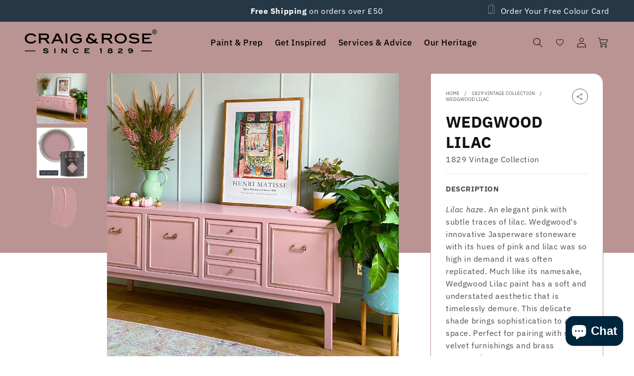

--- FILE ---
content_type: text/html; charset=utf-8
request_url: https://craigandrose.com/products/1829-wedgwood-lilac
body_size: 77087
content:
<!doctype html>
<html class="no-js" lang="en">
  <head><!-- Google tag (gtag.js) --> 
      <script async src="https://www.googletagmanager.com/gtag/js?id=AW-806930267"></script> <script> window.dataLayer = window.dataLayer || []; function gtag(){dataLayer.push(arguments);} gtag('js', new Date()); gtag('config', 'AW-806930267'); </script><!-- Google Tag Manager -->
        <script>(function(w,d,s,l,i){w[l]=w[l]||[];w[l].push({'gtm.start':
        new Date().getTime(),event:'gtm.js'});var f=d.getElementsByTagName(s)[0],
        j=d.createElement(s),dl=l!='dataLayer'?'&l='+l:'';j.async=true;j.src=
        'https://www.googletagmanager.com/gtm.js?id='+i+dl;f.parentNode.insertBefore(j,f);
        })(window,document,'script','dataLayer','GTM-MJVJRWV');</script>
      <!-- End Google Tag Manager --><meta charset="utf-8">
    <meta http-equiv="X-UA-Compatible" content="IE=edge">
    <meta name="viewport" content="width=device-width, initial-scale=1, maximum-scale=1">
    <meta name="theme-color" content="">
    <link rel="canonical" href="https://craigandrose.com/products/1829-wedgwood-lilac">
    <link rel="preconnect" href="https://cdn.shopify.com" crossorigin><link rel="icon" type="image/png" href="//craigandrose.com/cdn/shop/files/Asset_1_4x_f19fc88e-f619-40b9-95f5-43e667f78738.png?crop=center&height=32&v=1685545114&width=32"><link rel="preconnect" href="https://fonts.shopifycdn.com" crossorigin><title>
      
        Wedgwood Lilac l 1829 Vintage Colours l Craig &amp; Rose Paint

    </title>

    
      <meta name="description" content="Wedgwood Lilac is part of our 1829 vintage colours paint range – A subtle lilac-pink with a warm density available in Chalky Emulsion, Eggshell and Gloss. Visit our site today to order samples &amp; buy paint online.">
    

    

<meta property="og:site_name" content="Craig &amp; Rose">
<meta property="og:url" content="https://craigandrose.com/products/1829-wedgwood-lilac">
<meta property="og:title" content="Wedgwood Lilac l 1829 Vintage Colours l Craig &amp; Rose Paint">
<meta property="og:type" content="product">
<meta property="og:description" content="Wedgwood Lilac is part of our 1829 vintage colours paint range – A subtle lilac-pink with a warm density available in Chalky Emulsion, Eggshell and Gloss. Visit our site today to order samples &amp; buy paint online."><meta property="og:image" content="http://craigandrose.com/cdn/shop/products/Wedgwoodlilac_SQ.jpg?v=1678635327">
  <meta property="og:image:secure_url" content="https://craigandrose.com/cdn/shop/products/Wedgwoodlilac_SQ.jpg?v=1678635327">
  <meta property="og:image:width" content="2000">
  <meta property="og:image:height" content="2000"><meta property="og:price:amount" content="1.50">
  <meta property="og:price:currency" content="GBP"><meta name="twitter:card" content="summary_large_image">
<meta name="twitter:title" content="Wedgwood Lilac l 1829 Vintage Colours l Craig &amp; Rose Paint">
<meta name="twitter:description" content="Wedgwood Lilac is part of our 1829 vintage colours paint range – A subtle lilac-pink with a warm density available in Chalky Emulsion, Eggshell and Gloss. Visit our site today to order samples &amp; buy paint online.">


    <script src="//craigandrose.com/cdn/shop/t/5/assets/constants.js?v=162341348996598675101676382059" defer="defer"></script>
    <script src="//craigandrose.com/cdn/shop/t/5/assets/pubsub.js?v=2921868252632587581676382060" defer="defer"></script>
    <script src="//craigandrose.com/cdn/shop/t/5/assets/stmt-global.js?v=106315134634199311151743689205" defer="defer"></script>
    <script src="//craigandrose.com/cdn/shop/t/5/assets/stmt-cart-events.js?v=145886825888807239071677675922" defer="defer"></script>
    
    <script>window.performance && window.performance.mark && window.performance.mark('shopify.content_for_header.start');</script><meta name="facebook-domain-verification" content="2enq2bpn9r6qy8oadxz46ec8ko2q6s">
<meta id="shopify-digital-wallet" name="shopify-digital-wallet" content="/62235771077/digital_wallets/dialog">
<meta name="shopify-requires-components" content="true" product-ids="14887298040181">
<meta name="shopify-checkout-api-token" content="f00223fbb19357de779e875522d635ee">
<link rel="alternate" type="application/json+oembed" href="https://craigandrose.com/products/1829-wedgwood-lilac.oembed">
<script async="async" src="/checkouts/internal/preloads.js?locale=en-GB"></script>
<link rel="preconnect" href="https://shop.app" crossorigin="anonymous">
<script async="async" src="https://shop.app/checkouts/internal/preloads.js?locale=en-GB&shop_id=62235771077" crossorigin="anonymous"></script>
<script id="apple-pay-shop-capabilities" type="application/json">{"shopId":62235771077,"countryCode":"GB","currencyCode":"GBP","merchantCapabilities":["supports3DS"],"merchantId":"gid:\/\/shopify\/Shop\/62235771077","merchantName":"Craig \u0026 Rose","requiredBillingContactFields":["postalAddress","email","phone"],"requiredShippingContactFields":["postalAddress","email","phone"],"shippingType":"shipping","supportedNetworks":["visa","maestro","masterCard","amex","discover","elo"],"total":{"type":"pending","label":"Craig \u0026 Rose","amount":"1.00"},"shopifyPaymentsEnabled":true,"supportsSubscriptions":true}</script>
<script id="shopify-features" type="application/json">{"accessToken":"f00223fbb19357de779e875522d635ee","betas":["rich-media-storefront-analytics"],"domain":"craigandrose.com","predictiveSearch":true,"shopId":62235771077,"locale":"en"}</script>
<script>var Shopify = Shopify || {};
Shopify.shop = "c-r-test-1269.myshopify.com";
Shopify.locale = "en";
Shopify.currency = {"active":"GBP","rate":"1.0"};
Shopify.country = "GB";
Shopify.theme = {"name":"Craig \u0026 Rose - Production","id":132051271877,"schema_name":"Dawn","schema_version":"8.0.0-rc","theme_store_id":null,"role":"main"};
Shopify.theme.handle = "null";
Shopify.theme.style = {"id":null,"handle":null};
Shopify.cdnHost = "craigandrose.com/cdn";
Shopify.routes = Shopify.routes || {};
Shopify.routes.root = "/";</script>
<script type="module">!function(o){(o.Shopify=o.Shopify||{}).modules=!0}(window);</script>
<script>!function(o){function n(){var o=[];function n(){o.push(Array.prototype.slice.apply(arguments))}return n.q=o,n}var t=o.Shopify=o.Shopify||{};t.loadFeatures=n(),t.autoloadFeatures=n()}(window);</script>
<script>
  window.ShopifyPay = window.ShopifyPay || {};
  window.ShopifyPay.apiHost = "shop.app\/pay";
  window.ShopifyPay.redirectState = null;
</script>
<script id="shop-js-analytics" type="application/json">{"pageType":"product"}</script>
<script defer="defer" async type="module" src="//craigandrose.com/cdn/shopifycloud/shop-js/modules/v2/client.init-shop-cart-sync_C5BV16lS.en.esm.js"></script>
<script defer="defer" async type="module" src="//craigandrose.com/cdn/shopifycloud/shop-js/modules/v2/chunk.common_CygWptCX.esm.js"></script>
<script type="module">
  await import("//craigandrose.com/cdn/shopifycloud/shop-js/modules/v2/client.init-shop-cart-sync_C5BV16lS.en.esm.js");
await import("//craigandrose.com/cdn/shopifycloud/shop-js/modules/v2/chunk.common_CygWptCX.esm.js");

  window.Shopify.SignInWithShop?.initShopCartSync?.({"fedCMEnabled":true,"windoidEnabled":true});

</script>
<script>
  window.Shopify = window.Shopify || {};
  if (!window.Shopify.featureAssets) window.Shopify.featureAssets = {};
  window.Shopify.featureAssets['shop-js'] = {"shop-cart-sync":["modules/v2/client.shop-cart-sync_ZFArdW7E.en.esm.js","modules/v2/chunk.common_CygWptCX.esm.js"],"init-fed-cm":["modules/v2/client.init-fed-cm_CmiC4vf6.en.esm.js","modules/v2/chunk.common_CygWptCX.esm.js"],"shop-button":["modules/v2/client.shop-button_tlx5R9nI.en.esm.js","modules/v2/chunk.common_CygWptCX.esm.js"],"shop-cash-offers":["modules/v2/client.shop-cash-offers_DOA2yAJr.en.esm.js","modules/v2/chunk.common_CygWptCX.esm.js","modules/v2/chunk.modal_D71HUcav.esm.js"],"init-windoid":["modules/v2/client.init-windoid_sURxWdc1.en.esm.js","modules/v2/chunk.common_CygWptCX.esm.js"],"shop-toast-manager":["modules/v2/client.shop-toast-manager_ClPi3nE9.en.esm.js","modules/v2/chunk.common_CygWptCX.esm.js"],"init-shop-email-lookup-coordinator":["modules/v2/client.init-shop-email-lookup-coordinator_B8hsDcYM.en.esm.js","modules/v2/chunk.common_CygWptCX.esm.js"],"init-shop-cart-sync":["modules/v2/client.init-shop-cart-sync_C5BV16lS.en.esm.js","modules/v2/chunk.common_CygWptCX.esm.js"],"avatar":["modules/v2/client.avatar_BTnouDA3.en.esm.js"],"pay-button":["modules/v2/client.pay-button_FdsNuTd3.en.esm.js","modules/v2/chunk.common_CygWptCX.esm.js"],"init-customer-accounts":["modules/v2/client.init-customer-accounts_DxDtT_ad.en.esm.js","modules/v2/client.shop-login-button_C5VAVYt1.en.esm.js","modules/v2/chunk.common_CygWptCX.esm.js","modules/v2/chunk.modal_D71HUcav.esm.js"],"init-shop-for-new-customer-accounts":["modules/v2/client.init-shop-for-new-customer-accounts_ChsxoAhi.en.esm.js","modules/v2/client.shop-login-button_C5VAVYt1.en.esm.js","modules/v2/chunk.common_CygWptCX.esm.js","modules/v2/chunk.modal_D71HUcav.esm.js"],"shop-login-button":["modules/v2/client.shop-login-button_C5VAVYt1.en.esm.js","modules/v2/chunk.common_CygWptCX.esm.js","modules/v2/chunk.modal_D71HUcav.esm.js"],"init-customer-accounts-sign-up":["modules/v2/client.init-customer-accounts-sign-up_CPSyQ0Tj.en.esm.js","modules/v2/client.shop-login-button_C5VAVYt1.en.esm.js","modules/v2/chunk.common_CygWptCX.esm.js","modules/v2/chunk.modal_D71HUcav.esm.js"],"shop-follow-button":["modules/v2/client.shop-follow-button_Cva4Ekp9.en.esm.js","modules/v2/chunk.common_CygWptCX.esm.js","modules/v2/chunk.modal_D71HUcav.esm.js"],"checkout-modal":["modules/v2/client.checkout-modal_BPM8l0SH.en.esm.js","modules/v2/chunk.common_CygWptCX.esm.js","modules/v2/chunk.modal_D71HUcav.esm.js"],"lead-capture":["modules/v2/client.lead-capture_Bi8yE_yS.en.esm.js","modules/v2/chunk.common_CygWptCX.esm.js","modules/v2/chunk.modal_D71HUcav.esm.js"],"shop-login":["modules/v2/client.shop-login_D6lNrXab.en.esm.js","modules/v2/chunk.common_CygWptCX.esm.js","modules/v2/chunk.modal_D71HUcav.esm.js"],"payment-terms":["modules/v2/client.payment-terms_CZxnsJam.en.esm.js","modules/v2/chunk.common_CygWptCX.esm.js","modules/v2/chunk.modal_D71HUcav.esm.js"]};
</script>
<script>(function() {
  var isLoaded = false;
  function asyncLoad() {
    if (isLoaded) return;
    isLoaded = true;
    var urls = ["https:\/\/shopify.covet.pics\/covet-pics-widget-inject.js?shop=c-r-test-1269.myshopify.com","https:\/\/ecommplugins-scripts.trustpilot.com\/v2.1\/js\/header.min.js?settings=eyJrZXkiOiJ0RjJWbGlkWkpsS0FlWnhmIiwicyI6Im5vbmUifQ==\u0026v=2.5\u0026shop=c-r-test-1269.myshopify.com","https:\/\/ecommplugins-trustboxsettings.trustpilot.com\/c-r-test-1269.myshopify.com.js?settings=1686243356649\u0026shop=c-r-test-1269.myshopify.com"];
    for (var i = 0; i < urls.length; i++) {
      var s = document.createElement('script');
      s.type = 'text/javascript';
      s.async = true;
      s.src = urls[i];
      var x = document.getElementsByTagName('script')[0];
      x.parentNode.insertBefore(s, x);
    }
  };
  if(window.attachEvent) {
    window.attachEvent('onload', asyncLoad);
  } else {
    window.addEventListener('load', asyncLoad, false);
  }
})();</script>
<script id="__st">var __st={"a":62235771077,"offset":0,"reqid":"4347a270-4fca-4605-b922-6633239da775-1768653329","pageurl":"craigandrose.com\/products\/1829-wedgwood-lilac","u":"065a39373515","p":"product","rtyp":"product","rid":7394189836485};</script>
<script>window.ShopifyPaypalV4VisibilityTracking = true;</script>
<script id="captcha-bootstrap">!function(){'use strict';const t='contact',e='account',n='new_comment',o=[[t,t],['blogs',n],['comments',n],[t,'customer']],c=[[e,'customer_login'],[e,'guest_login'],[e,'recover_customer_password'],[e,'create_customer']],r=t=>t.map((([t,e])=>`form[action*='/${t}']:not([data-nocaptcha='true']) input[name='form_type'][value='${e}']`)).join(','),a=t=>()=>t?[...document.querySelectorAll(t)].map((t=>t.form)):[];function s(){const t=[...o],e=r(t);return a(e)}const i='password',u='form_key',d=['recaptcha-v3-token','g-recaptcha-response','h-captcha-response',i],f=()=>{try{return window.sessionStorage}catch{return}},m='__shopify_v',_=t=>t.elements[u];function p(t,e,n=!1){try{const o=window.sessionStorage,c=JSON.parse(o.getItem(e)),{data:r}=function(t){const{data:e,action:n}=t;return t[m]||n?{data:e,action:n}:{data:t,action:n}}(c);for(const[e,n]of Object.entries(r))t.elements[e]&&(t.elements[e].value=n);n&&o.removeItem(e)}catch(o){console.error('form repopulation failed',{error:o})}}const l='form_type',E='cptcha';function T(t){t.dataset[E]=!0}const w=window,h=w.document,L='Shopify',v='ce_forms',y='captcha';let A=!1;((t,e)=>{const n=(g='f06e6c50-85a8-45c8-87d0-21a2b65856fe',I='https://cdn.shopify.com/shopifycloud/storefront-forms-hcaptcha/ce_storefront_forms_captcha_hcaptcha.v1.5.2.iife.js',D={infoText:'Protected by hCaptcha',privacyText:'Privacy',termsText:'Terms'},(t,e,n)=>{const o=w[L][v],c=o.bindForm;if(c)return c(t,g,e,D).then(n);var r;o.q.push([[t,g,e,D],n]),r=I,A||(h.body.append(Object.assign(h.createElement('script'),{id:'captcha-provider',async:!0,src:r})),A=!0)});var g,I,D;w[L]=w[L]||{},w[L][v]=w[L][v]||{},w[L][v].q=[],w[L][y]=w[L][y]||{},w[L][y].protect=function(t,e){n(t,void 0,e),T(t)},Object.freeze(w[L][y]),function(t,e,n,w,h,L){const[v,y,A,g]=function(t,e,n){const i=e?o:[],u=t?c:[],d=[...i,...u],f=r(d),m=r(i),_=r(d.filter((([t,e])=>n.includes(e))));return[a(f),a(m),a(_),s()]}(w,h,L),I=t=>{const e=t.target;return e instanceof HTMLFormElement?e:e&&e.form},D=t=>v().includes(t);t.addEventListener('submit',(t=>{const e=I(t);if(!e)return;const n=D(e)&&!e.dataset.hcaptchaBound&&!e.dataset.recaptchaBound,o=_(e),c=g().includes(e)&&(!o||!o.value);(n||c)&&t.preventDefault(),c&&!n&&(function(t){try{if(!f())return;!function(t){const e=f();if(!e)return;const n=_(t);if(!n)return;const o=n.value;o&&e.removeItem(o)}(t);const e=Array.from(Array(32),(()=>Math.random().toString(36)[2])).join('');!function(t,e){_(t)||t.append(Object.assign(document.createElement('input'),{type:'hidden',name:u})),t.elements[u].value=e}(t,e),function(t,e){const n=f();if(!n)return;const o=[...t.querySelectorAll(`input[type='${i}']`)].map((({name:t})=>t)),c=[...d,...o],r={};for(const[a,s]of new FormData(t).entries())c.includes(a)||(r[a]=s);n.setItem(e,JSON.stringify({[m]:1,action:t.action,data:r}))}(t,e)}catch(e){console.error('failed to persist form',e)}}(e),e.submit())}));const S=(t,e)=>{t&&!t.dataset[E]&&(n(t,e.some((e=>e===t))),T(t))};for(const o of['focusin','change'])t.addEventListener(o,(t=>{const e=I(t);D(e)&&S(e,y())}));const B=e.get('form_key'),M=e.get(l),P=B&&M;t.addEventListener('DOMContentLoaded',(()=>{const t=y();if(P)for(const e of t)e.elements[l].value===M&&p(e,B);[...new Set([...A(),...v().filter((t=>'true'===t.dataset.shopifyCaptcha))])].forEach((e=>S(e,t)))}))}(h,new URLSearchParams(w.location.search),n,t,e,['guest_login'])})(!0,!0)}();</script>
<script integrity="sha256-4kQ18oKyAcykRKYeNunJcIwy7WH5gtpwJnB7kiuLZ1E=" data-source-attribution="shopify.loadfeatures" defer="defer" src="//craigandrose.com/cdn/shopifycloud/storefront/assets/storefront/load_feature-a0a9edcb.js" crossorigin="anonymous"></script>
<script crossorigin="anonymous" defer="defer" src="//craigandrose.com/cdn/shopifycloud/storefront/assets/shopify_pay/storefront-65b4c6d7.js?v=20250812"></script>
<script data-source-attribution="shopify.dynamic_checkout.dynamic.init">var Shopify=Shopify||{};Shopify.PaymentButton=Shopify.PaymentButton||{isStorefrontPortableWallets:!0,init:function(){window.Shopify.PaymentButton.init=function(){};var t=document.createElement("script");t.src="https://craigandrose.com/cdn/shopifycloud/portable-wallets/latest/portable-wallets.en.js",t.type="module",document.head.appendChild(t)}};
</script>
<script data-source-attribution="shopify.dynamic_checkout.buyer_consent">
  function portableWalletsHideBuyerConsent(e){var t=document.getElementById("shopify-buyer-consent"),n=document.getElementById("shopify-subscription-policy-button");t&&n&&(t.classList.add("hidden"),t.setAttribute("aria-hidden","true"),n.removeEventListener("click",e))}function portableWalletsShowBuyerConsent(e){var t=document.getElementById("shopify-buyer-consent"),n=document.getElementById("shopify-subscription-policy-button");t&&n&&(t.classList.remove("hidden"),t.removeAttribute("aria-hidden"),n.addEventListener("click",e))}window.Shopify?.PaymentButton&&(window.Shopify.PaymentButton.hideBuyerConsent=portableWalletsHideBuyerConsent,window.Shopify.PaymentButton.showBuyerConsent=portableWalletsShowBuyerConsent);
</script>
<script data-source-attribution="shopify.dynamic_checkout.cart.bootstrap">document.addEventListener("DOMContentLoaded",(function(){function t(){return document.querySelector("shopify-accelerated-checkout-cart, shopify-accelerated-checkout")}if(t())Shopify.PaymentButton.init();else{new MutationObserver((function(e,n){t()&&(Shopify.PaymentButton.init(),n.disconnect())})).observe(document.body,{childList:!0,subtree:!0})}}));
</script>
<script id='scb4127' type='text/javascript' async='' src='https://craigandrose.com/cdn/shopifycloud/privacy-banner/storefront-banner.js'></script><link id="shopify-accelerated-checkout-styles" rel="stylesheet" media="screen" href="https://craigandrose.com/cdn/shopifycloud/portable-wallets/latest/accelerated-checkout-backwards-compat.css" crossorigin="anonymous">
<style id="shopify-accelerated-checkout-cart">
        #shopify-buyer-consent {
  margin-top: 1em;
  display: inline-block;
  width: 100%;
}

#shopify-buyer-consent.hidden {
  display: none;
}

#shopify-subscription-policy-button {
  background: none;
  border: none;
  padding: 0;
  text-decoration: underline;
  font-size: inherit;
  cursor: pointer;
}

#shopify-subscription-policy-button::before {
  box-shadow: none;
}

      </style>
<script id="sections-script" data-sections="stmt-header" defer="defer" src="//craigandrose.com/cdn/shop/t/5/compiled_assets/scripts.js?23747"></script>
<script>window.performance && window.performance.mark && window.performance.mark('shopify.content_for_header.end');</script>

    <style data-shopify>
  :root {
    --font-body-family: 'IBM Plex Sans', Assistant, sans-serif;
    --font-body-style: normal;
    --font-body-weight: 400;
    --font-body-weight-bold: 700;

    --font-bold-condensed-family: 'IBM Plex Sans Condensed', var(--font-bold-family);

    --font-heading-style: normal;
    --font-heading-weight: 400;

    --font-body-scale: 1.0;
    --font-heading-scale: 1.0;

    --color-base-text: 18, 18, 18;
    --color-shadow: 18, 18, 18;
    --color-base-background-1: 255, 255, 255;
    --color-base-background-2: 243, 243, 243;
    --color-base-solid-button-labels: 255, 255, 255;
    --color-base-outline-button-labels: 18, 18, 18;
    --color-base-accent-1: 0, 38, 61;
    --color-base-accent-2: 38, 55, 70;
    --payment-terms-background-color: #ffffff;

    --gradient-base-background-1: #ffffff;
    --gradient-base-background-2: #f3f3f3;
    --gradient-base-accent-1: #00263d;
    --gradient-base-accent-2: #263746;

    --media-padding: px;
    --media-border-opacity: 0.05;
    --media-border-width: 1px;
    --media-radius: 4px;
    --media-shadow-opacity: 0.0;
    --media-shadow-horizontal-offset: 0px;
    --media-shadow-vertical-offset: 4px;
    --media-shadow-blur-radius: 5px;
    --media-shadow-visible: 0;

    --page-width: 192rem;
    --page-width-margin: 0rem;

    --product-card-image-padding: 0.0rem;
    --product-card-corner-radius: 0.4rem;
    --product-card-text-alignment: left;
    --product-card-border-width: 0.0rem;
    --product-card-border-opacity: 0.1;
    --product-card-shadow-opacity: 0.0;
    --product-card-shadow-visible: 0;
    --product-card-shadow-horizontal-offset: 0.0rem;
    --product-card-shadow-vertical-offset: 0.4rem;
    --product-card-shadow-blur-radius: 0.5rem;

    --collection-card-image-padding: 0.0rem;
    --collection-card-corner-radius: 0.4rem;
    --collection-card-text-alignment: left;
    --collection-card-border-width: 0.0rem;
    --collection-card-border-opacity: 0.1;
    --collection-card-shadow-opacity: 0.0;
    --collection-card-shadow-visible: 0;
    --collection-card-shadow-horizontal-offset: 0.0rem;
    --collection-card-shadow-vertical-offset: 0.4rem;
    --collection-card-shadow-blur-radius: 0.5rem;

    --blog-card-image-padding: 0.0rem;
    --blog-card-corner-radius: 0.4rem;
    --blog-card-text-alignment: left;
    --blog-card-border-width: 0.0rem;
    --blog-card-border-opacity: 0.1;
    --blog-card-shadow-opacity: 0.0;
    --blog-card-shadow-visible: 0;
    --blog-card-shadow-horizontal-offset: 0.0rem;
    --blog-card-shadow-vertical-offset: 0.4rem;
    --blog-card-shadow-blur-radius: 0.5rem;

    --badge-corner-radius: 4.0rem;

    --popup-border-width: 1px;
    --popup-border-opacity: 0.1;
    --popup-corner-radius: 0px;
    --popup-shadow-opacity: 0.0;
    --popup-shadow-horizontal-offset: 0px;
    --popup-shadow-vertical-offset: 4px;
    --popup-shadow-blur-radius: 5px;

    --drawer-border-width: 1px;
    --drawer-border-opacity: 0.1;
    --drawer-shadow-opacity: 0.0;
    --drawer-shadow-horizontal-offset: 0px;
    --drawer-shadow-vertical-offset: 4px;
    --drawer-shadow-blur-radius: 5px;

    --spacing-sections-desktop: 0px;
    --spacing-sections-mobile: 0px;

    --grid-desktop-vertical-spacing: 8px;
    --grid-desktop-horizontal-spacing: 24px;
    --grid-mobile-vertical-spacing: 4px;
    --grid-mobile-horizontal-spacing: 12px;

    --text-boxes-border-opacity: 0.1;
    --text-boxes-border-width: 0px;
    --text-boxes-radius: 0px;
    --text-boxes-shadow-opacity: 0.0;
    --text-boxes-shadow-visible: 0;
    --text-boxes-shadow-horizontal-offset: 0px;
    --text-boxes-shadow-vertical-offset: 4px;
    --text-boxes-shadow-blur-radius: 5px;

    --buttons-radius: 50px;
    --buttons-radius-outset: 51px;
    --buttons-border-width: 1px;
    --buttons-border-opacity: 1.0;
    --buttons-shadow-opacity: 0.0;
    --buttons-shadow-visible: 0;
    --buttons-shadow-horizontal-offset: 0px;
    --buttons-shadow-vertical-offset: 4px;
    --buttons-shadow-blur-radius: 5px;
    --buttons-border-offset: 0.3px;
    --buttons-family: 'Dinot Medium', Assistant, sans-serif;

    --inputs-radius: 0px;
    --inputs-border-width: 1px;
    --inputs-border-opacity: 0.55;
    --inputs-shadow-opacity: 0.0;
    --inputs-shadow-horizontal-offset: 0px;
    --inputs-margin-offset: 0px;
    --inputs-shadow-vertical-offset: 4px;
    --inputs-shadow-blur-radius: 5px;
    --inputs-radius-outset: 0px;

    --variant-pills-radius: 40px;
    --variant-pills-border-width: 1px;
    --variant-pills-border-opacity: 0.55;
    --variant-pills-shadow-opacity: 0.0;
    --variant-pills-shadow-horizontal-offset: 0px;
    --variant-pills-shadow-vertical-offset: 4px;
    --variant-pills-shadow-blur-radius: 5px;

    --color-grey: #DBDBDB;
    --color-red: #DE0017;
    --color-white: #ffffff;

    --z-age-validation: 2020;
  }

  *,
  *::before,
  *::after {
    box-sizing: inherit;
  }

  html {
    box-sizing: border-box;
    font-size: calc(var(--font-body-scale) * 62.5%);
    height: 100%;
  }

  body {
    display: grid;
    grid-template-rows: auto auto 1fr auto;
    grid-template-columns: 100%;
    min-height: 100%;
    margin: 0;
    font-size: 1.5rem;
    letter-spacing: 0.06rem;
    line-height: calc(1 + 0.8 / var(--font-body-scale));
    font-family: var(--font-body-family);
    font-style: var(--font-body-style);
    font-weight: var(--font-body-weight);
  }

  @media screen and (min-width: 750px) {
    body {
      font-size: 1.6rem;
    }
  }

  @keyframes spin {
    from {
      transform: rotate(0deg)
    }

    to {
      transform: rotate(360deg)
    }
  }
</style>

    

<style data-shopify>
  @font-face {
    font-family: 'IBM Plex Sans';
    src: url(//craigandrose.com/cdn/shop/t/5/assets/IBMPlexSans-Regular.woff2?v=177236538088350155011751534139) format('woff2');
    font-display: swap;
    font-weight: 400;
    font-style: normal;
  }

  @font-face {
    font-family: 'IBM Plex Sans';
    src: url(//craigandrose.com/cdn/shop/t/5/assets/IBMPlexSans-Italic.woff2?v=91358997043117579111751534132) format('woff2');
    font-display: swap;
    font-weight: 400;
    font-style: italic;
  }

  @font-face {
    font-family: 'IBM Plex Sans';
    src: url(//craigandrose.com/cdn/shop/t/5/assets/IBMPlexSans-Light.woff2?v=49865103713079250431751534133) format('woff2');
    font-display: swap;
    font-weight: 300;
    font-style: normal;
  }

  @font-face {
    font-family: 'IBM Plex Sans';
    src: url(//craigandrose.com/cdn/shop/t/5/assets/IBMPlexSans-LightItalic.woff2?v=11867065019644114841751534134) format('woff2');
    font-display: swap;
    font-weight: 300;
    font-style: italic;
  }

  @font-face {
    font-family: 'IBM Plex Sans';
    src: url(//craigandrose.com/cdn/shop/t/5/assets/IBMPlexSans-Medium.woff2?v=135267854396678367981751534136) format('woff2');
    font-display: swap;
    font-weight: 600;
    font-style: normal;
  }

  @font-face {
    font-family: 'IBM Plex Sans';
    src: url(//craigandrose.com/cdn/shop/t/5/assets/IBMPlexSans-MediumItalic.woff2?v=111537591917648900451751534137) format('woff2');
    font-display: swap;
    font-weight: 600;
    font-style: italic;
  }

  @font-face {
    font-family: 'IBM Plex Sans';
    src: url(//craigandrose.com/cdn/shop/t/5/assets/IBMPlexSans-Bold.woff2?v=54160873425070156711751534129) format('woff2');
    font-display: swap;
    font-weight: 800;
    font-style: normal;
  }

  @font-face {
    font-family: 'IBM Plex Sans';
    src: url(//craigandrose.com/cdn/shop/t/5/assets/IBMPlexSans-BoldItalic.woff2?v=36465672841304561241751534130) format('woff2');
    font-display: swap;
    font-weight: 800;
    font-style: italic;
  }

  @font-face {
    font-family: 'IBM Plex Sans Condensed';
    src: url(//craigandrose.com/cdn/shop/t/5/assets/IBMPlexSansCondensed-Bold.woff2?v=119643063838330418171751534140) format('woff2');
    font-display: swap;
    font-weight: 800;
    font-style: normal;
  }

  @font-face {
    font-family: 'IBM Plex Sans Condensed';
    src: url(//craigandrose.com/cdn/shop/t/5/assets/IBMPlexSansCondensed-BoldItalic.woff2?v=4117569533675343541751534141) format('woff2');
    font-display: swap;
    font-weight: 800;
    font-style: italic;
  }

  @font-face {
  font-family: Assistant;
  font-weight: 400;
  font-style: normal;
  font-display: swap;
  src: url("//craigandrose.com/cdn/fonts/assistant/assistant_n4.9120912a469cad1cc292572851508ca49d12e768.woff2") format("woff2"),
       url("//craigandrose.com/cdn/fonts/assistant/assistant_n4.6e9875ce64e0fefcd3f4446b7ec9036b3ddd2985.woff") format("woff");
}

  @font-face {
  font-family: Assistant;
  font-weight: 700;
  font-style: normal;
  font-display: swap;
  src: url("//craigandrose.com/cdn/fonts/assistant/assistant_n7.bf44452348ec8b8efa3aa3068825305886b1c83c.woff2") format("woff2"),
       url("//craigandrose.com/cdn/fonts/assistant/assistant_n7.0c887fee83f6b3bda822f1150b912c72da0f7b64.woff") format("woff");
}

  
  
  @font-face {
  font-family: Assistant;
  font-weight: 400;
  font-style: normal;
  font-display: swap;
  src: url("//craigandrose.com/cdn/fonts/assistant/assistant_n4.9120912a469cad1cc292572851508ca49d12e768.woff2") format("woff2"),
       url("//craigandrose.com/cdn/fonts/assistant/assistant_n4.6e9875ce64e0fefcd3f4446b7ec9036b3ddd2985.woff") format("woff");
}

</style>

<link href="//craigandrose.com/cdn/shop/t/5/assets/IBMPlexSans-Regular.woff2?v=177236538088350155011751534139" as="font" type="font/woff2" crossorigin="true" rel="preload">
<link href="//craigandrose.com/cdn/shop/t/5/assets/IBMPlexSans-Italic.woff2?v=91358997043117579111751534132" as="font" type="font/woff2" crossorigin="true" rel="preload">
<link href="//craigandrose.com/cdn/shop/t/5/assets/IBMPlexSans-Light.woff2?v=49865103713079250431751534133" as="font" type="font/woff2" crossorigin="true" rel="preload">
<link href="//craigandrose.com/cdn/shop/t/5/assets/IBMPlexSans-LightItalic.woff2?v=11867065019644114841751534134" as="font" type="font/woff2" crossorigin="true" rel="preload">
<link href="//craigandrose.com/cdn/shop/t/5/assets/IBMPlexSans-Medium.woff2?v=135267854396678367981751534136" as="font" type="font/woff2" crossorigin="true" rel="preload">
<link href="//craigandrose.com/cdn/shop/t/5/assets/IBMPlexSans-MediumItalic.woff2?v=111537591917648900451751534137" as="font" type="font/woff2" crossorigin="true" rel="preload">
<link href="//craigandrose.com/cdn/shop/t/5/assets/IBMPlexSans-Bold.woff2?v=54160873425070156711751534129" as="font" type="font/woff2" crossorigin="true" rel="preload">
<link href="//craigandrose.com/cdn/shop/t/5/assets/IBMPlexSans-BoldItalic.woff2?v=36465672841304561241751534130" as="font" type="font/woff2" crossorigin="true" rel="preload">
<link href="//craigandrose.com/cdn/shop/t/5/assets/IBMPlexSansCondensed-Bold.woff2?v=119643063838330418171751534140" as="font" type="font/woff2" crossorigin="true" rel="preload">
<link href="//craigandrose.com/cdn/shop/t/5/assets/IBMPlexSansCondensed-BoldItalic.woff2?v=4117569533675343541751534141" as="font" type="font/woff2" crossorigin="true" rel="preload">


    <link href="//craigandrose.com/cdn/shop/t/5/assets/stmt-base.css?v=72953663562814711371751534144" rel="stylesheet" type="text/css" media="all" />
<link rel="preload" as="font" href="//craigandrose.com/cdn/fonts/assistant/assistant_n4.9120912a469cad1cc292572851508ca49d12e768.woff2" type="font/woff2" crossorigin><link rel="preload" as="font" href="//craigandrose.com/cdn/fonts/assistant/assistant_n4.9120912a469cad1cc292572851508ca49d12e768.woff2" type="font/woff2" crossorigin><script>
      document.documentElement.className = document.documentElement.className.replace('no-js', 'js');
      if (Shopify.designMode) {
        document.documentElement.classList.add('shopify-design-mode');
      }
    </script>
  <!-- BEGIN app block: shopify://apps/klaviyo-email-marketing-sms/blocks/klaviyo-onsite-embed/2632fe16-c075-4321-a88b-50b567f42507 -->












  <script async src="https://static.klaviyo.com/onsite/js/Rdw9nv/klaviyo.js?company_id=Rdw9nv"></script>
  <script>!function(){if(!window.klaviyo){window._klOnsite=window._klOnsite||[];try{window.klaviyo=new Proxy({},{get:function(n,i){return"push"===i?function(){var n;(n=window._klOnsite).push.apply(n,arguments)}:function(){for(var n=arguments.length,o=new Array(n),w=0;w<n;w++)o[w]=arguments[w];var t="function"==typeof o[o.length-1]?o.pop():void 0,e=new Promise((function(n){window._klOnsite.push([i].concat(o,[function(i){t&&t(i),n(i)}]))}));return e}}})}catch(n){window.klaviyo=window.klaviyo||[],window.klaviyo.push=function(){var n;(n=window._klOnsite).push.apply(n,arguments)}}}}();</script>

  
    <script id="viewed_product">
      if (item == null) {
        var _learnq = _learnq || [];

        var MetafieldReviews = null
        var MetafieldYotpoRating = null
        var MetafieldYotpoCount = null
        var MetafieldLooxRating = null
        var MetafieldLooxCount = null
        var okendoProduct = null
        var okendoProductReviewCount = null
        var okendoProductReviewAverageValue = null
        try {
          // The following fields are used for Customer Hub recently viewed in order to add reviews.
          // This information is not part of __kla_viewed. Instead, it is part of __kla_viewed_reviewed_items
          MetafieldReviews = {};
          MetafieldYotpoRating = null
          MetafieldYotpoCount = null
          MetafieldLooxRating = null
          MetafieldLooxCount = null

          okendoProduct = null
          // If the okendo metafield is not legacy, it will error, which then requires the new json formatted data
          if (okendoProduct && 'error' in okendoProduct) {
            okendoProduct = null
          }
          okendoProductReviewCount = okendoProduct ? okendoProduct.reviewCount : null
          okendoProductReviewAverageValue = okendoProduct ? okendoProduct.reviewAverageValue : null
        } catch (error) {
          console.error('Error in Klaviyo onsite reviews tracking:', error);
        }

        var item = {
          Name: "Wedgwood Lilac",
          ProductID: 7394189836485,
          Categories: ["1829 Vintage Collection","All Paint Colours","Chalky Emulsion Paint for Walls","Eggshell Paint Colours  for Walls","Gloss Paint for Walls","Paint Colour Patch Sample","Pink \u0026 Purple Paint Colours for Walls","Rococo Wall Paint Styles \u0026 Colours"],
          ImageURL: "https://craigandrose.com/cdn/shop/products/Wedgwoodlilac_SQ_grande.jpg?v=1678635327",
          URL: "https://craigandrose.com/products/1829-wedgwood-lilac",
          Brand: "Craig \u0026 Rose",
          Price: "£1.50",
          Value: "1.50",
          CompareAtPrice: "£0.00"
        };
        _learnq.push(['track', 'Viewed Product', item]);
        _learnq.push(['trackViewedItem', {
          Title: item.Name,
          ItemId: item.ProductID,
          Categories: item.Categories,
          ImageUrl: item.ImageURL,
          Url: item.URL,
          Metadata: {
            Brand: item.Brand,
            Price: item.Price,
            Value: item.Value,
            CompareAtPrice: item.CompareAtPrice
          },
          metafields:{
            reviews: MetafieldReviews,
            yotpo:{
              rating: MetafieldYotpoRating,
              count: MetafieldYotpoCount,
            },
            loox:{
              rating: MetafieldLooxRating,
              count: MetafieldLooxCount,
            },
            okendo: {
              rating: okendoProductReviewAverageValue,
              count: okendoProductReviewCount,
            }
          }
        }]);
      }
    </script>
  




  <script>
    window.klaviyoReviewsProductDesignMode = false
  </script>







<!-- END app block --><script src="https://cdn.shopify.com/extensions/7bc9bb47-adfa-4267-963e-cadee5096caf/inbox-1252/assets/inbox-chat-loader.js" type="text/javascript" defer="defer"></script>
<link href="https://monorail-edge.shopifysvc.com" rel="dns-prefetch">
<script>(function(){if ("sendBeacon" in navigator && "performance" in window) {try {var session_token_from_headers = performance.getEntriesByType('navigation')[0].serverTiming.find(x => x.name == '_s').description;} catch {var session_token_from_headers = undefined;}var session_cookie_matches = document.cookie.match(/_shopify_s=([^;]*)/);var session_token_from_cookie = session_cookie_matches && session_cookie_matches.length === 2 ? session_cookie_matches[1] : "";var session_token = session_token_from_headers || session_token_from_cookie || "";function handle_abandonment_event(e) {var entries = performance.getEntries().filter(function(entry) {return /monorail-edge.shopifysvc.com/.test(entry.name);});if (!window.abandonment_tracked && entries.length === 0) {window.abandonment_tracked = true;var currentMs = Date.now();var navigation_start = performance.timing.navigationStart;var payload = {shop_id: 62235771077,url: window.location.href,navigation_start,duration: currentMs - navigation_start,session_token,page_type: "product"};window.navigator.sendBeacon("https://monorail-edge.shopifysvc.com/v1/produce", JSON.stringify({schema_id: "online_store_buyer_site_abandonment/1.1",payload: payload,metadata: {event_created_at_ms: currentMs,event_sent_at_ms: currentMs}}));}}window.addEventListener('pagehide', handle_abandonment_event);}}());</script>
<script id="web-pixels-manager-setup">(function e(e,d,r,n,o){if(void 0===o&&(o={}),!Boolean(null===(a=null===(i=window.Shopify)||void 0===i?void 0:i.analytics)||void 0===a?void 0:a.replayQueue)){var i,a;window.Shopify=window.Shopify||{};var t=window.Shopify;t.analytics=t.analytics||{};var s=t.analytics;s.replayQueue=[],s.publish=function(e,d,r){return s.replayQueue.push([e,d,r]),!0};try{self.performance.mark("wpm:start")}catch(e){}var l=function(){var e={modern:/Edge?\/(1{2}[4-9]|1[2-9]\d|[2-9]\d{2}|\d{4,})\.\d+(\.\d+|)|Firefox\/(1{2}[4-9]|1[2-9]\d|[2-9]\d{2}|\d{4,})\.\d+(\.\d+|)|Chrom(ium|e)\/(9{2}|\d{3,})\.\d+(\.\d+|)|(Maci|X1{2}).+ Version\/(15\.\d+|(1[6-9]|[2-9]\d|\d{3,})\.\d+)([,.]\d+|)( \(\w+\)|)( Mobile\/\w+|) Safari\/|Chrome.+OPR\/(9{2}|\d{3,})\.\d+\.\d+|(CPU[ +]OS|iPhone[ +]OS|CPU[ +]iPhone|CPU IPhone OS|CPU iPad OS)[ +]+(15[._]\d+|(1[6-9]|[2-9]\d|\d{3,})[._]\d+)([._]\d+|)|Android:?[ /-](13[3-9]|1[4-9]\d|[2-9]\d{2}|\d{4,})(\.\d+|)(\.\d+|)|Android.+Firefox\/(13[5-9]|1[4-9]\d|[2-9]\d{2}|\d{4,})\.\d+(\.\d+|)|Android.+Chrom(ium|e)\/(13[3-9]|1[4-9]\d|[2-9]\d{2}|\d{4,})\.\d+(\.\d+|)|SamsungBrowser\/([2-9]\d|\d{3,})\.\d+/,legacy:/Edge?\/(1[6-9]|[2-9]\d|\d{3,})\.\d+(\.\d+|)|Firefox\/(5[4-9]|[6-9]\d|\d{3,})\.\d+(\.\d+|)|Chrom(ium|e)\/(5[1-9]|[6-9]\d|\d{3,})\.\d+(\.\d+|)([\d.]+$|.*Safari\/(?![\d.]+ Edge\/[\d.]+$))|(Maci|X1{2}).+ Version\/(10\.\d+|(1[1-9]|[2-9]\d|\d{3,})\.\d+)([,.]\d+|)( \(\w+\)|)( Mobile\/\w+|) Safari\/|Chrome.+OPR\/(3[89]|[4-9]\d|\d{3,})\.\d+\.\d+|(CPU[ +]OS|iPhone[ +]OS|CPU[ +]iPhone|CPU IPhone OS|CPU iPad OS)[ +]+(10[._]\d+|(1[1-9]|[2-9]\d|\d{3,})[._]\d+)([._]\d+|)|Android:?[ /-](13[3-9]|1[4-9]\d|[2-9]\d{2}|\d{4,})(\.\d+|)(\.\d+|)|Mobile Safari.+OPR\/([89]\d|\d{3,})\.\d+\.\d+|Android.+Firefox\/(13[5-9]|1[4-9]\d|[2-9]\d{2}|\d{4,})\.\d+(\.\d+|)|Android.+Chrom(ium|e)\/(13[3-9]|1[4-9]\d|[2-9]\d{2}|\d{4,})\.\d+(\.\d+|)|Android.+(UC? ?Browser|UCWEB|U3)[ /]?(15\.([5-9]|\d{2,})|(1[6-9]|[2-9]\d|\d{3,})\.\d+)\.\d+|SamsungBrowser\/(5\.\d+|([6-9]|\d{2,})\.\d+)|Android.+MQ{2}Browser\/(14(\.(9|\d{2,})|)|(1[5-9]|[2-9]\d|\d{3,})(\.\d+|))(\.\d+|)|K[Aa][Ii]OS\/(3\.\d+|([4-9]|\d{2,})\.\d+)(\.\d+|)/},d=e.modern,r=e.legacy,n=navigator.userAgent;return n.match(d)?"modern":n.match(r)?"legacy":"unknown"}(),u="modern"===l?"modern":"legacy",c=(null!=n?n:{modern:"",legacy:""})[u],f=function(e){return[e.baseUrl,"/wpm","/b",e.hashVersion,"modern"===e.buildTarget?"m":"l",".js"].join("")}({baseUrl:d,hashVersion:r,buildTarget:u}),m=function(e){var d=e.version,r=e.bundleTarget,n=e.surface,o=e.pageUrl,i=e.monorailEndpoint;return{emit:function(e){var a=e.status,t=e.errorMsg,s=(new Date).getTime(),l=JSON.stringify({metadata:{event_sent_at_ms:s},events:[{schema_id:"web_pixels_manager_load/3.1",payload:{version:d,bundle_target:r,page_url:o,status:a,surface:n,error_msg:t},metadata:{event_created_at_ms:s}}]});if(!i)return console&&console.warn&&console.warn("[Web Pixels Manager] No Monorail endpoint provided, skipping logging."),!1;try{return self.navigator.sendBeacon.bind(self.navigator)(i,l)}catch(e){}var u=new XMLHttpRequest;try{return u.open("POST",i,!0),u.setRequestHeader("Content-Type","text/plain"),u.send(l),!0}catch(e){return console&&console.warn&&console.warn("[Web Pixels Manager] Got an unhandled error while logging to Monorail."),!1}}}}({version:r,bundleTarget:l,surface:e.surface,pageUrl:self.location.href,monorailEndpoint:e.monorailEndpoint});try{o.browserTarget=l,function(e){var d=e.src,r=e.async,n=void 0===r||r,o=e.onload,i=e.onerror,a=e.sri,t=e.scriptDataAttributes,s=void 0===t?{}:t,l=document.createElement("script"),u=document.querySelector("head"),c=document.querySelector("body");if(l.async=n,l.src=d,a&&(l.integrity=a,l.crossOrigin="anonymous"),s)for(var f in s)if(Object.prototype.hasOwnProperty.call(s,f))try{l.dataset[f]=s[f]}catch(e){}if(o&&l.addEventListener("load",o),i&&l.addEventListener("error",i),u)u.appendChild(l);else{if(!c)throw new Error("Did not find a head or body element to append the script");c.appendChild(l)}}({src:f,async:!0,onload:function(){if(!function(){var e,d;return Boolean(null===(d=null===(e=window.Shopify)||void 0===e?void 0:e.analytics)||void 0===d?void 0:d.initialized)}()){var d=window.webPixelsManager.init(e)||void 0;if(d){var r=window.Shopify.analytics;r.replayQueue.forEach((function(e){var r=e[0],n=e[1],o=e[2];d.publishCustomEvent(r,n,o)})),r.replayQueue=[],r.publish=d.publishCustomEvent,r.visitor=d.visitor,r.initialized=!0}}},onerror:function(){return m.emit({status:"failed",errorMsg:"".concat(f," has failed to load")})},sri:function(e){var d=/^sha384-[A-Za-z0-9+/=]+$/;return"string"==typeof e&&d.test(e)}(c)?c:"",scriptDataAttributes:o}),m.emit({status:"loading"})}catch(e){m.emit({status:"failed",errorMsg:(null==e?void 0:e.message)||"Unknown error"})}}})({shopId: 62235771077,storefrontBaseUrl: "https://craigandrose.com",extensionsBaseUrl: "https://extensions.shopifycdn.com/cdn/shopifycloud/web-pixels-manager",monorailEndpoint: "https://monorail-edge.shopifysvc.com/unstable/produce_batch",surface: "storefront-renderer",enabledBetaFlags: ["2dca8a86"],webPixelsConfigList: [{"id":"2071593333","configuration":"{\"accountID\":\"Rdw9nv\",\"webPixelConfig\":\"eyJlbmFibGVBZGRlZFRvQ2FydEV2ZW50cyI6IHRydWV9\"}","eventPayloadVersion":"v1","runtimeContext":"STRICT","scriptVersion":"524f6c1ee37bacdca7657a665bdca589","type":"APP","apiClientId":123074,"privacyPurposes":["ANALYTICS","MARKETING"],"dataSharingAdjustments":{"protectedCustomerApprovalScopes":["read_customer_address","read_customer_email","read_customer_name","read_customer_personal_data","read_customer_phone"]}},{"id":"505184453","configuration":"{\"config\":\"{\\\"pixel_id\\\":\\\"G-X1GGJTG03V\\\",\\\"gtag_events\\\":[{\\\"type\\\":\\\"begin_checkout\\\",\\\"action_label\\\":\\\"G-X1GGJTG03V\\\"},{\\\"type\\\":\\\"search\\\",\\\"action_label\\\":\\\"G-X1GGJTG03V\\\"},{\\\"type\\\":\\\"view_item\\\",\\\"action_label\\\":\\\"G-X1GGJTG03V\\\"},{\\\"type\\\":\\\"purchase\\\",\\\"action_label\\\":\\\"G-X1GGJTG03V\\\"},{\\\"type\\\":\\\"page_view\\\",\\\"action_label\\\":\\\"G-X1GGJTG03V\\\"},{\\\"type\\\":\\\"add_payment_info\\\",\\\"action_label\\\":\\\"G-X1GGJTG03V\\\"},{\\\"type\\\":\\\"add_to_cart\\\",\\\"action_label\\\":\\\"G-X1GGJTG03V\\\"}],\\\"enable_monitoring_mode\\\":false}\"}","eventPayloadVersion":"v1","runtimeContext":"OPEN","scriptVersion":"b2a88bafab3e21179ed38636efcd8a93","type":"APP","apiClientId":1780363,"privacyPurposes":[],"dataSharingAdjustments":{"protectedCustomerApprovalScopes":["read_customer_address","read_customer_email","read_customer_name","read_customer_personal_data","read_customer_phone"]}},{"id":"186876101","configuration":"{\"pixel_id\":\"1485217674965657\",\"pixel_type\":\"facebook_pixel\",\"metaapp_system_user_token\":\"-\"}","eventPayloadVersion":"v1","runtimeContext":"OPEN","scriptVersion":"ca16bc87fe92b6042fbaa3acc2fbdaa6","type":"APP","apiClientId":2329312,"privacyPurposes":["ANALYTICS","MARKETING","SALE_OF_DATA"],"dataSharingAdjustments":{"protectedCustomerApprovalScopes":["read_customer_address","read_customer_email","read_customer_name","read_customer_personal_data","read_customer_phone"]}},{"id":"61964485","configuration":"{\"tagID\":\"2613268758022\"}","eventPayloadVersion":"v1","runtimeContext":"STRICT","scriptVersion":"18031546ee651571ed29edbe71a3550b","type":"APP","apiClientId":3009811,"privacyPurposes":["ANALYTICS","MARKETING","SALE_OF_DATA"],"dataSharingAdjustments":{"protectedCustomerApprovalScopes":["read_customer_address","read_customer_email","read_customer_name","read_customer_personal_data","read_customer_phone"]}},{"id":"shopify-app-pixel","configuration":"{}","eventPayloadVersion":"v1","runtimeContext":"STRICT","scriptVersion":"0450","apiClientId":"shopify-pixel","type":"APP","privacyPurposes":["ANALYTICS","MARKETING"]},{"id":"shopify-custom-pixel","eventPayloadVersion":"v1","runtimeContext":"LAX","scriptVersion":"0450","apiClientId":"shopify-pixel","type":"CUSTOM","privacyPurposes":["ANALYTICS","MARKETING"]}],isMerchantRequest: false,initData: {"shop":{"name":"Craig \u0026 Rose","paymentSettings":{"currencyCode":"GBP"},"myshopifyDomain":"c-r-test-1269.myshopify.com","countryCode":"GB","storefrontUrl":"https:\/\/craigandrose.com"},"customer":null,"cart":null,"checkout":null,"productVariants":[{"price":{"amount":1.5,"currencyCode":"GBP"},"product":{"title":"Wedgwood Lilac","vendor":"Craig \u0026 Rose","id":"7394189836485","untranslatedTitle":"Wedgwood Lilac","url":"\/products\/1829-wedgwood-lilac","type":"Paint"},"id":"42110003544261","image":{"src":"\/\/craigandrose.com\/cdn\/shop\/products\/Wedgwoodlilac_SQ.jpg?v=1678635327"},"sku":"938058","title":"Colour Patch \/ Patch","untranslatedTitle":"Colour Patch \/ Patch"},{"price":{"amount":4.0,"currencyCode":"GBP"},"product":{"title":"Wedgwood Lilac","vendor":"Craig \u0026 Rose","id":"7394189836485","untranslatedTitle":"Wedgwood Lilac","url":"\/products\/1829-wedgwood-lilac","type":"Paint"},"id":"42094599602373","image":{"src":"\/\/craigandrose.com\/cdn\/shop\/products\/Wedgwoodlilac_SQ.jpg?v=1678635327"},"sku":"932806","title":"Chalky Emulsion \/ 50ML Sample Pot","untranslatedTitle":"Chalky Emulsion \/ 50ML Sample Pot"},{"price":{"amount":19.5,"currencyCode":"GBP"},"product":{"title":"Wedgwood Lilac","vendor":"Craig \u0026 Rose","id":"7394189836485","untranslatedTitle":"Wedgwood Lilac","url":"\/products\/1829-wedgwood-lilac","type":"Paint"},"id":"42094599700677","image":{"src":"\/\/craigandrose.com\/cdn\/shop\/products\/Wedgwoodlilac_SQ.jpg?v=1678635327"},"sku":"932606","title":"Chalky Emulsion \/ 750ML","untranslatedTitle":"Chalky Emulsion \/ 750ML"},{"price":{"amount":45.0,"currencyCode":"GBP"},"product":{"title":"Wedgwood Lilac","vendor":"Craig \u0026 Rose","id":"7394189836485","untranslatedTitle":"Wedgwood Lilac","url":"\/products\/1829-wedgwood-lilac","type":"Paint"},"id":"42094599667909","image":{"src":"\/\/craigandrose.com\/cdn\/shop\/products\/Wedgwoodlilac_SQ.jpg?v=1678635327"},"sku":"932306","title":"Chalky Emulsion \/ 2.5L","untranslatedTitle":"Chalky Emulsion \/ 2.5L"},{"price":{"amount":84.0,"currencyCode":"GBP"},"product":{"title":"Wedgwood Lilac","vendor":"Craig \u0026 Rose","id":"7394189836485","untranslatedTitle":"Wedgwood Lilac","url":"\/products\/1829-wedgwood-lilac","type":"Paint"},"id":"42094599635141","image":{"src":"\/\/craigandrose.com\/cdn\/shop\/products\/Wedgwoodlilac_SQ.jpg?v=1678635327"},"sku":"932457","title":"Chalky Emulsion \/ 5L","untranslatedTitle":"Chalky Emulsion \/ 5L"},{"price":{"amount":23.0,"currencyCode":"GBP"},"product":{"title":"Wedgwood Lilac","vendor":"Craig \u0026 Rose","id":"7394189836485","untranslatedTitle":"Wedgwood Lilac","url":"\/products\/1829-wedgwood-lilac","type":"Paint"},"id":"42094599766213","image":{"src":"\/\/craigandrose.com\/cdn\/shop\/products\/Wedgwoodlilac_SQ.jpg?v=1678635327"},"sku":"933206","title":"Eggshell \/ 750ML","untranslatedTitle":"Eggshell \/ 750ML"},{"price":{"amount":56.5,"currencyCode":"GBP"},"product":{"title":"Wedgwood Lilac","vendor":"Craig \u0026 Rose","id":"7394189836485","untranslatedTitle":"Wedgwood Lilac","url":"\/products\/1829-wedgwood-lilac","type":"Paint"},"id":"42094599733445","image":{"src":"\/\/craigandrose.com\/cdn\/shop\/products\/Wedgwoodlilac_SQ.jpg?v=1678635327"},"sku":"933006","title":"Eggshell \/ 2.5L","untranslatedTitle":"Eggshell \/ 2.5L"},{"price":{"amount":23.0,"currencyCode":"GBP"},"product":{"title":"Wedgwood Lilac","vendor":"Craig \u0026 Rose","id":"7394189836485","untranslatedTitle":"Wedgwood Lilac","url":"\/products\/1829-wedgwood-lilac","type":"Paint"},"id":"42094599798981","image":{"src":"\/\/craigandrose.com\/cdn\/shop\/products\/Wedgwoodlilac_SQ.jpg?v=1678635327"},"sku":"933406","title":"Gloss \/ 750ML","untranslatedTitle":"Gloss \/ 750ML"}],"purchasingCompany":null},},"https://craigandrose.com/cdn","fcfee988w5aeb613cpc8e4bc33m6693e112",{"modern":"","legacy":""},{"shopId":"62235771077","storefrontBaseUrl":"https:\/\/craigandrose.com","extensionBaseUrl":"https:\/\/extensions.shopifycdn.com\/cdn\/shopifycloud\/web-pixels-manager","surface":"storefront-renderer","enabledBetaFlags":"[\"2dca8a86\"]","isMerchantRequest":"false","hashVersion":"fcfee988w5aeb613cpc8e4bc33m6693e112","publish":"custom","events":"[[\"page_viewed\",{}],[\"product_viewed\",{\"productVariant\":{\"price\":{\"amount\":1.5,\"currencyCode\":\"GBP\"},\"product\":{\"title\":\"Wedgwood Lilac\",\"vendor\":\"Craig \u0026 Rose\",\"id\":\"7394189836485\",\"untranslatedTitle\":\"Wedgwood Lilac\",\"url\":\"\/products\/1829-wedgwood-lilac\",\"type\":\"Paint\"},\"id\":\"42110003544261\",\"image\":{\"src\":\"\/\/craigandrose.com\/cdn\/shop\/products\/Wedgwoodlilac_SQ.jpg?v=1678635327\"},\"sku\":\"938058\",\"title\":\"Colour Patch \/ Patch\",\"untranslatedTitle\":\"Colour Patch \/ Patch\"}}]]"});</script><script>
  window.ShopifyAnalytics = window.ShopifyAnalytics || {};
  window.ShopifyAnalytics.meta = window.ShopifyAnalytics.meta || {};
  window.ShopifyAnalytics.meta.currency = 'GBP';
  var meta = {"product":{"id":7394189836485,"gid":"gid:\/\/shopify\/Product\/7394189836485","vendor":"Craig \u0026 Rose","type":"Paint","handle":"1829-wedgwood-lilac","variants":[{"id":42110003544261,"price":150,"name":"Wedgwood Lilac - Colour Patch \/ Patch","public_title":"Colour Patch \/ Patch","sku":"938058"},{"id":42094599602373,"price":400,"name":"Wedgwood Lilac - Chalky Emulsion \/ 50ML Sample Pot","public_title":"Chalky Emulsion \/ 50ML Sample Pot","sku":"932806"},{"id":42094599700677,"price":1950,"name":"Wedgwood Lilac - Chalky Emulsion \/ 750ML","public_title":"Chalky Emulsion \/ 750ML","sku":"932606"},{"id":42094599667909,"price":4500,"name":"Wedgwood Lilac - Chalky Emulsion \/ 2.5L","public_title":"Chalky Emulsion \/ 2.5L","sku":"932306"},{"id":42094599635141,"price":8400,"name":"Wedgwood Lilac - Chalky Emulsion \/ 5L","public_title":"Chalky Emulsion \/ 5L","sku":"932457"},{"id":42094599766213,"price":2300,"name":"Wedgwood Lilac - Eggshell \/ 750ML","public_title":"Eggshell \/ 750ML","sku":"933206"},{"id":42094599733445,"price":5650,"name":"Wedgwood Lilac - Eggshell \/ 2.5L","public_title":"Eggshell \/ 2.5L","sku":"933006"},{"id":42094599798981,"price":2300,"name":"Wedgwood Lilac - Gloss \/ 750ML","public_title":"Gloss \/ 750ML","sku":"933406"}],"remote":false},"page":{"pageType":"product","resourceType":"product","resourceId":7394189836485,"requestId":"4347a270-4fca-4605-b922-6633239da775-1768653329"}};
  for (var attr in meta) {
    window.ShopifyAnalytics.meta[attr] = meta[attr];
  }
</script>
<script class="analytics">
  (function () {
    var customDocumentWrite = function(content) {
      var jquery = null;

      if (window.jQuery) {
        jquery = window.jQuery;
      } else if (window.Checkout && window.Checkout.$) {
        jquery = window.Checkout.$;
      }

      if (jquery) {
        jquery('body').append(content);
      }
    };

    var hasLoggedConversion = function(token) {
      if (token) {
        return document.cookie.indexOf('loggedConversion=' + token) !== -1;
      }
      return false;
    }

    var setCookieIfConversion = function(token) {
      if (token) {
        var twoMonthsFromNow = new Date(Date.now());
        twoMonthsFromNow.setMonth(twoMonthsFromNow.getMonth() + 2);

        document.cookie = 'loggedConversion=' + token + '; expires=' + twoMonthsFromNow;
      }
    }

    var trekkie = window.ShopifyAnalytics.lib = window.trekkie = window.trekkie || [];
    if (trekkie.integrations) {
      return;
    }
    trekkie.methods = [
      'identify',
      'page',
      'ready',
      'track',
      'trackForm',
      'trackLink'
    ];
    trekkie.factory = function(method) {
      return function() {
        var args = Array.prototype.slice.call(arguments);
        args.unshift(method);
        trekkie.push(args);
        return trekkie;
      };
    };
    for (var i = 0; i < trekkie.methods.length; i++) {
      var key = trekkie.methods[i];
      trekkie[key] = trekkie.factory(key);
    }
    trekkie.load = function(config) {
      trekkie.config = config || {};
      trekkie.config.initialDocumentCookie = document.cookie;
      var first = document.getElementsByTagName('script')[0];
      var script = document.createElement('script');
      script.type = 'text/javascript';
      script.onerror = function(e) {
        var scriptFallback = document.createElement('script');
        scriptFallback.type = 'text/javascript';
        scriptFallback.onerror = function(error) {
                var Monorail = {
      produce: function produce(monorailDomain, schemaId, payload) {
        var currentMs = new Date().getTime();
        var event = {
          schema_id: schemaId,
          payload: payload,
          metadata: {
            event_created_at_ms: currentMs,
            event_sent_at_ms: currentMs
          }
        };
        return Monorail.sendRequest("https://" + monorailDomain + "/v1/produce", JSON.stringify(event));
      },
      sendRequest: function sendRequest(endpointUrl, payload) {
        // Try the sendBeacon API
        if (window && window.navigator && typeof window.navigator.sendBeacon === 'function' && typeof window.Blob === 'function' && !Monorail.isIos12()) {
          var blobData = new window.Blob([payload], {
            type: 'text/plain'
          });

          if (window.navigator.sendBeacon(endpointUrl, blobData)) {
            return true;
          } // sendBeacon was not successful

        } // XHR beacon

        var xhr = new XMLHttpRequest();

        try {
          xhr.open('POST', endpointUrl);
          xhr.setRequestHeader('Content-Type', 'text/plain');
          xhr.send(payload);
        } catch (e) {
          console.log(e);
        }

        return false;
      },
      isIos12: function isIos12() {
        return window.navigator.userAgent.lastIndexOf('iPhone; CPU iPhone OS 12_') !== -1 || window.navigator.userAgent.lastIndexOf('iPad; CPU OS 12_') !== -1;
      }
    };
    Monorail.produce('monorail-edge.shopifysvc.com',
      'trekkie_storefront_load_errors/1.1',
      {shop_id: 62235771077,
      theme_id: 132051271877,
      app_name: "storefront",
      context_url: window.location.href,
      source_url: "//craigandrose.com/cdn/s/trekkie.storefront.cd680fe47e6c39ca5d5df5f0a32d569bc48c0f27.min.js"});

        };
        scriptFallback.async = true;
        scriptFallback.src = '//craigandrose.com/cdn/s/trekkie.storefront.cd680fe47e6c39ca5d5df5f0a32d569bc48c0f27.min.js';
        first.parentNode.insertBefore(scriptFallback, first);
      };
      script.async = true;
      script.src = '//craigandrose.com/cdn/s/trekkie.storefront.cd680fe47e6c39ca5d5df5f0a32d569bc48c0f27.min.js';
      first.parentNode.insertBefore(script, first);
    };
    trekkie.load(
      {"Trekkie":{"appName":"storefront","development":false,"defaultAttributes":{"shopId":62235771077,"isMerchantRequest":null,"themeId":132051271877,"themeCityHash":"2639443686434348955","contentLanguage":"en","currency":"GBP"},"isServerSideCookieWritingEnabled":true,"monorailRegion":"shop_domain","enabledBetaFlags":["65f19447"]},"Session Attribution":{},"S2S":{"facebookCapiEnabled":true,"source":"trekkie-storefront-renderer","apiClientId":580111}}
    );

    var loaded = false;
    trekkie.ready(function() {
      if (loaded) return;
      loaded = true;

      window.ShopifyAnalytics.lib = window.trekkie;

      var originalDocumentWrite = document.write;
      document.write = customDocumentWrite;
      try { window.ShopifyAnalytics.merchantGoogleAnalytics.call(this); } catch(error) {};
      document.write = originalDocumentWrite;

      window.ShopifyAnalytics.lib.page(null,{"pageType":"product","resourceType":"product","resourceId":7394189836485,"requestId":"4347a270-4fca-4605-b922-6633239da775-1768653329","shopifyEmitted":true});

      var match = window.location.pathname.match(/checkouts\/(.+)\/(thank_you|post_purchase)/)
      var token = match? match[1]: undefined;
      if (!hasLoggedConversion(token)) {
        setCookieIfConversion(token);
        window.ShopifyAnalytics.lib.track("Viewed Product",{"currency":"GBP","variantId":42110003544261,"productId":7394189836485,"productGid":"gid:\/\/shopify\/Product\/7394189836485","name":"Wedgwood Lilac - Colour Patch \/ Patch","price":"1.50","sku":"938058","brand":"Craig \u0026 Rose","variant":"Colour Patch \/ Patch","category":"Paint","nonInteraction":true,"remote":false},undefined,undefined,{"shopifyEmitted":true});
      window.ShopifyAnalytics.lib.track("monorail:\/\/trekkie_storefront_viewed_product\/1.1",{"currency":"GBP","variantId":42110003544261,"productId":7394189836485,"productGid":"gid:\/\/shopify\/Product\/7394189836485","name":"Wedgwood Lilac - Colour Patch \/ Patch","price":"1.50","sku":"938058","brand":"Craig \u0026 Rose","variant":"Colour Patch \/ Patch","category":"Paint","nonInteraction":true,"remote":false,"referer":"https:\/\/craigandrose.com\/products\/1829-wedgwood-lilac"});
      }
    });


        var eventsListenerScript = document.createElement('script');
        eventsListenerScript.async = true;
        eventsListenerScript.src = "//craigandrose.com/cdn/shopifycloud/storefront/assets/shop_events_listener-3da45d37.js";
        document.getElementsByTagName('head')[0].appendChild(eventsListenerScript);

})();</script>
  <script>
  if (!window.ga || (window.ga && typeof window.ga !== 'function')) {
    window.ga = function ga() {
      (window.ga.q = window.ga.q || []).push(arguments);
      if (window.Shopify && window.Shopify.analytics && typeof window.Shopify.analytics.publish === 'function') {
        window.Shopify.analytics.publish("ga_stub_called", {}, {sendTo: "google_osp_migration"});
      }
      console.error("Shopify's Google Analytics stub called with:", Array.from(arguments), "\nSee https://help.shopify.com/manual/promoting-marketing/pixels/pixel-migration#google for more information.");
    };
    if (window.Shopify && window.Shopify.analytics && typeof window.Shopify.analytics.publish === 'function') {
      window.Shopify.analytics.publish("ga_stub_initialized", {}, {sendTo: "google_osp_migration"});
    }
  }
</script>
<script
  defer
  src="https://craigandrose.com/cdn/shopifycloud/perf-kit/shopify-perf-kit-3.0.4.min.js"
  data-application="storefront-renderer"
  data-shop-id="62235771077"
  data-render-region="gcp-us-east1"
  data-page-type="product"
  data-theme-instance-id="132051271877"
  data-theme-name="Dawn"
  data-theme-version="8.0.0-rc"
  data-monorail-region="shop_domain"
  data-resource-timing-sampling-rate="10"
  data-shs="true"
  data-shs-beacon="true"
  data-shs-export-with-fetch="true"
  data-shs-logs-sample-rate="1"
  data-shs-beacon-endpoint="https://craigandrose.com/api/collect"
></script>
</head>

  <body class="gradient"><!-- Google Tag Manager (noscript) -->
        <noscript><iframe src="https://www.googletagmanager.com/ns.html?id=GTM-MJVJRWV"
          height="0" width="0" style="display:none;visibility:hidden"></iframe></noscript>
      <!-- End Google Tag Manager (noscript) --><div class="page-content">
      <a class="skip-to-content-link button visually-hidden" href="#MainContent">
        Skip to content
      </a>
 
      <div id="shopify-section-stmt-pre-announcement-bar" class="shopify-section"><link href="//craigandrose.com/cdn/shop/t/5/assets/stmt-section-announcement-bar.css?v=88037295233269235481677678531" rel="stylesheet" type="text/css" media="all" />

<announcement-bar>
  <div class="announcement-bar colour tiny-font center" style="background-color: #ffffff">
    <div class="page-width"></div>
  </div>
</announcement-bar>


</div>
      <div id="shopify-section-stmt-announcement-bar" class="shopify-section"><link href="//craigandrose.com/cdn/shop/t/5/assets/stmt-section-announcement-bar.css?v=88037295233269235481677678531" rel="stylesheet" type="text/css" media="all" />

<announcement-bar>
  <div class="announcement-bar colour tiny-font center">
    <div class="page-width"><a href="/pages/delivery-returns" class="announcement-bar__link colour"><div class="announcement-bar__message" ><span class="announcement-bar__message font-body-bold">Free Shipping </span>on orders over £50
                </div></a><a href="https://c-r-test-1269.myshopify.com/products/request-a-colourcard?_pos=1&_sid=e647f9d03&_ss=r" class="announcement-bar__link announcement-bar__link--right colour"  ><div class="announcement-bar__message announcement-bar__message--flex"  ><span class="announcement-bar__icon">
                        <img src="//craigandrose.com/cdn/shop/files/colour-consultation.svg?v=1675332870&amp;width=20" alt="" srcset="//craigandrose.com/cdn/shop/files/colour-consultation.svg?v=1675332870&amp;width=20 20w" width="20" height="20">
                      </span>Order Your Free Colour Card
                  </div></a></div>
  </div>
</announcement-bar>



<style>
  .announcement-bar {
    --red: 38;
    --green: 55;
    --blue: 70;

    background: rgb(var(--red), var(--green), var(--blue));
  }
</style>



</div>
      <div id="shopify-section-stmt-header" class="shopify-section section-header"><link rel="stylesheet" href="//craigandrose.com/cdn/shop/t/5/assets/component-search.css?v=184225813856820874251676382063" media="print" onload="this.media='all'">
<link rel="stylesheet" href="//craigandrose.com/cdn/shop/t/5/assets/stmt-component-menu-drawer.css?v=88768783653111418281688461075" media="print" onload="this.media='all'">

<link href="//craigandrose.com/cdn/shop/t/5/assets/stmt-section-header.css?v=76233932148840021261751534159" rel="stylesheet" type="text/css" media="all" />
<link rel="stylesheet" href="//craigandrose.com/cdn/shop/t/5/assets/stmt-component-mega-menu.css?v=184085867840728789331688559668" media="print" onload="this.media='all'">
  <noscript><link href="//craigandrose.com/cdn/shop/t/5/assets/stmt-component-mega-menu.css?v=184085867840728789331688559668" rel="stylesheet" type="text/css" media="all" /></noscript><style>
  .header__heading-logo {
    max-width: 200px;
  }@media screen and (min-width: 1230px) {
    header-drawer {
      display: none;
    }
  }

  .menu-drawer-container {
    display: flex;
  }

  .list-menu {
    list-style: none;
    padding: 0;
    margin: 0;
  }

  .list-menu--inline {
    display: inline-flex;
    flex-wrap: wrap;
  }

  summary.list-menu__item {
    padding-right: 1.2rem;
  }

  .list-menu__item {
    display: flex;
    align-items: center;
    line-height: calc(1 + 0.3 / var(--font-body-scale));
font-family: var(--font-body-family);
  font-weight: 600;  }

  .list-menu__item--link {
    text-decoration: none;
    padding-bottom: 1rem;
    padding-top: 1rem;
    line-height: calc(1 + 0.8 / var(--font-body-scale));
  }

  @media screen and (min-width: 750px) {
    .list-menu__item--link {
      padding-bottom: 0.5rem;
      padding-top: 0.5rem;
    }
  }
</style><style data-shopify>.section-header {
    position: sticky; /* This is for fixing a Safari z-index issue. PR #2147 */
  }</style><script src="//craigandrose.com/cdn/shop/t/5/assets/details-disclosure.js?v=153497636716254413831676382061" defer="defer"></script>
<script src="//craigandrose.com/cdn/shop/t/5/assets/details-modal.js?v=160060202204649857921677675919" defer="defer"></script>
<script src="//craigandrose.com/cdn/shop/t/5/assets/search-form.js?v=113639710312857635801676382061" defer="defer"></script>

<svg xmlns="http://www.w3.org/2000/svg" class="hidden">
  <symbol id="icon-search" viewbox="0 0 18 19" fill="none">
    <path fill-rule="evenodd" clip-rule="evenodd" d="M11.03 11.68A5.784 5.784 0 112.85 3.5a5.784 5.784 0 018.18 8.18zm.26 1.12a6.78 6.78 0 11.72-.7l5.4 5.4a.5.5 0 11-.71.7l-5.41-5.4z" fill="currentColor"/>
  </symbol>

  <symbol id="icon-reset" class="icon icon-close"  fill="none" viewBox="0 0 18 18" stroke="currentColor">
    <circle r="8.5" cy="9" cx="9" stroke-opacity="0.2"/>
    <path d="M6.82972 6.82915L1.17193 1.17097" stroke-linecap="round" stroke-linejoin="round" transform="translate(5 5)"/>
    <path d="M1.22896 6.88502L6.77288 1.11523" stroke-linecap="round" stroke-linejoin="round" transform="translate(5 5)"/>
  </symbol>

  <symbol id="icon-close" class="icon icon-close" fill="none" viewBox="0 0 18 17">
    <path d="M.865 15.978a.5.5 0 00.707.707l7.433-7.431 7.579 7.282a.501.501 0 00.846-.37.5.5 0 00-.153-.351L9.712 8.546l7.417-7.416a.5.5 0 10-.707-.708L8.991 7.853 1.413.573a.5.5 0 10-.693.72l7.563 7.268-7.418 7.417z" fill="currentColor">
  </symbol>
</svg>
<sticky-header data-sticky-type="always" class="header-wrapper colour-scroll colour">
  <header class="header colour page-width header--has-menu "><a href="/" class="header__heading-link link link--text focus-inset" aria-label="Craig &amp; Rose">
            <svg id="logo_craig-and-rose-white" xmlns="http://www.w3.org/2000/svg" xmlns:xlink="http://www.w3.org/1999/xlink" viewBox="0 0 287 58">
  <defs>
    <clipPath id="clip-path">
      <rect id="Rectangle_26271" data-name="Rectangle 26271" width="287" height="58" fill="currentColor" stroke="#707070" stroke-width="1"/>
    </clipPath>
    <clipPath id="clip-path-2">
      <rect id="Rectangle_26270" data-name="Rectangle 26270" width="285.545" height="52.027" fill="none"/>
    </clipPath>
  </defs>
  <g id="logo_craig-and-rose-white-2" data-name="logo_craig-and-rose-white" -webkit-clip-path="url(#clip-path)">
    <g id="Group_33711" data-name="Group 33711" transform="translate(0 0.468)">
      <g id="Group_33710" data-name="Group 33710" transform="translate(0 0)" -webkit-clip-path="url(#clip-path-2)">
        <path id="Path_12117" data-name="Path 12117" d="M75.867,22.294c-.177-.127-1.147-.8-2.48-1.757a13.377,13.377,0,0,0,2.453-5.857H71.883a9.692,9.692,0,0,1-1.595,3.579c-3.313-2.384-6.991-5.016-7.77-5.566-1.526-1.071-2.463-1.734-2.463-3.364,0-1.678,1.119-2.706,3.88-2.706a4.83,4.83,0,0,1,4.589,2.817l3.247-1.794c-1.825-2.85-4.227-4.209-8.3-4.209-4.32,0-7.391,1.807-7.391,5.723a5.986,5.986,0,0,0,.423,2.265,6.857,6.857,0,0,0-4.171,6.621c.046,3.06,1.731,7.347,10.332,7.347a12.9,12.9,0,0,0,7.8-2.22,8.531,8.531,0,0,0,5.227,2.2c2.911,0,3.832-1.326,3.832-1.326L79.5,24a10.514,10.514,0,0,1-3.632-1.7M62.8,22.147c-4.72,0-6.472-2.03-6.472-4.232a3.74,3.74,0,0,1,2.179-3.571,27.253,27.253,0,0,0,2.47,1.916l6.436,4.662A7.868,7.868,0,0,1,62.8,22.147" transform="translate(80.113 5.264)" fill="#currentColor"/>
        <path id="Path_12118" data-name="Path 12118" d="M24.865,8.816C22.192,5,18.185,3.4,13.085,3.4,5.859,3.4,0,7.756,0,14.483c0,6.662,5.859,11.088,13.085,11.088,5.257,0,9.39-1.891,11.756-5.442l-3.409-1.891c-1.676,2.716-4.786,3.865-8.347,3.865-4.966,0-8.993-2.847-8.993-7.621,0-4.811,4.027-7.621,8.993-7.621,3.447,0,6.545,1,8.337,3.867Z" transform="translate(0 5.198)" fill="#currentColor"/>
        <path id="Path_12119" data-name="Path 12119" d="M11.66,3.622a5.336,5.336,0,0,1,.919,3.343V24.827h3.979V16.649l5.819,0A4.892,4.892,0,0,1,26.7,18.689c1.311,1.767,1.458,2.121,2.8,4.014,1.379,1.946,2.151,2.483,4.591,2.483a4.933,4.933,0,0,0,2.544-.58v-.046a8.789,8.789,0,0,1-2.814-2.774c-1.372-1.921-1.5-2.124-2.44-3.43a5.833,5.833,0,0,0-2.323-2.1v-.043c3.224-.42,5.672-2.7,5.672-6.072,0-4.019-2.366-6.576-7.363-6.576H11.66Zm4.9,9.633V6.966h10.8a3.05,3.05,0,0,1,3.318,3.144,3.042,3.042,0,0,1-3.318,3.146Z" transform="translate(17.851 5.464)" fill="#currentColor"/>
        <path id="Path_12120" data-name="Path 12120" d="M47.459,21.533,38.576,3.568l-6.14.005v.048c.21,2.174-.407,2.893-1.106,4.363L24.584,21.49a9.032,9.032,0,0,1-2.065,3.08v.046a3.109,3.109,0,0,0,1.959.582c2.1,0,2.918-.6,3.819-2.468l1.3-2.683H42.294l1.217,2.541c.931,1.954,1.865,2.609,3.89,2.609a3.285,3.285,0,0,0,2.091-.587v-.043a9.244,9.244,0,0,1-2.032-3.035M31.246,16.656l4.71-9.691h.078l4.637,9.691Z" transform="translate(34.477 5.463)" fill="#currentColor"/>
        <path id="Path_12121" data-name="Path 12121" d="M34.411,3.572v.053a5.345,5.345,0,0,1,.916,3.343V24.832h3.981V3.569Z" transform="translate(52.683 5.464)" fill="#currentColor"/>
        <path id="Path_12122" data-name="Path 12122" d="M59.712,19.968c-1.693,1.319-4.217,2.022-7.725,2.017-5.014,0-9.079-2.84-9.079-7.565,0-4.763,4.065-7.57,9.079-7.57,3.516,0,6.565,1.379,8.076,3.847l3.447-1.921c-2.263-3.354-6.576-5.338-11.524-5.338-7.3,0-13.212,4.318-13.212,10.977,0,6.6,5.915,10.979,13.212,10.979,4.961.005,8.838-1.154,11.706-3.943v-7.9H55.066a13.561,13.561,0,0,1-3.8-.372l-.043.03a3.087,3.087,0,0,0,.476,1.941c.9,1.516,2.777,1.8,4.3,1.8h3.713Z" transform="translate(59.366 5.264)" fill="#currentColor"/>
        <path id="Path_12123" data-name="Path 12123" d="M65.483,3.619A5.351,5.351,0,0,1,66.4,6.965V24.826H70.38V16.648l5.819,0a4.9,4.9,0,0,1,4.325,2.037c1.309,1.767,1.455,2.118,2.8,4.012,1.377,1.949,2.151,2.485,4.589,2.485a4.927,4.927,0,0,0,2.544-.58V24.56a8.769,8.769,0,0,1-2.812-2.774c-1.374-1.921-1.5-2.124-2.442-3.43a5.834,5.834,0,0,0-2.323-2.1v-.043c3.224-.42,5.672-2.7,5.672-6.072,0-4.019-2.366-6.576-7.363-6.576h-15.7Zm4.9,9.636V6.965h10.8A3.048,3.048,0,0,1,84.5,10.106a3.043,3.043,0,0,1-3.318,3.149Z" transform="translate(100.254 5.463)" fill="#currentColor"/>
        <path id="Path_12124" data-name="Path 12124" d="M89.9,3.416c-7.3,0-13.214,4.318-13.214,10.979,0,6.593,5.915,10.977,13.214,10.977s13.212-4.366,13.212-10.977c0-6.662-5.915-10.979-13.212-10.979m0,18.547c-5.016,0-9.081-2.84-9.081-7.563,0-4.766,4.065-7.573,9.081-7.573s9.081,2.807,9.081,7.573c0,4.723-4.067,7.563-9.081,7.563" transform="translate(117.405 5.23)" fill="currentColor"/>
        <path id="Path_12125" data-name="Path 12125" d="M121.149,21.427H104.971v-5.8h7.537c1.534,0,3.394-.273,4.3-1.789a3.124,3.124,0,0,0,.481-1.944l-.046-.028a13.566,13.566,0,0,1-3.794.362l-8.476,0V6.963h15.406v-3.4h-20.3v.051a5.355,5.355,0,0,1,.916,3.346V24.821h20.157Z" transform="translate(153.216 5.46)" fill="currentColor"/>
        <path id="Path_12126" data-name="Path 12126" d="M104.28,12.585c-1.686-.23-2.571-.332-3.926-.483-3.2-.357-6.479-.562-6.479-2.733,0-1.751,2.3-2.7,6.047-2.7a16.624,16.624,0,0,1,8.719,2.278l.21.119,2.306-2.589-.3-.208A20.575,20.575,0,0,0,99.9,3.428c-6.153,0-10.081,2.28-10.081,6.408,0,3.918,3.541,5.173,8.98,5.885.4.053,1.172.144,1.549.187,5.194.572,7.388.987,7.388,3.151,0,1.984-2.534,3.03-6.677,3.03a16.461,16.461,0,0,1-9.911-3.068l-2.334,2.652.342.258a20.564,20.564,0,0,0,11.936,3.47c7.469,0,10.774-2.685,10.774-6.659,0-3.693-2.622-5.363-7.583-6.158" transform="translate(135.97 5.249)" fill="#currentColor"/>
        <path id="Path_12127" data-name="Path 12127" d="M113.9,10.544a5.21,5.21,0,0,1-5.146-5.272,5.147,5.147,0,1,1,10.291,0,5.207,5.207,0,0,1-5.146,5.272m0-9.567a4.176,4.176,0,0,0-4.12,4.3,4.118,4.118,0,1,0,8.228,0A4.162,4.162,0,0,0,113.9.977m1.083,7.137-1.139-2.26h-.711v2.26h-1.023v-5.7H114.2a1.743,1.743,0,0,1,1.792,1.749,1.58,1.58,0,0,1-1.1,1.541l1.238,2.407Zm-.911-4.809h-.939V5.024h.939a.861.861,0,1,0,0-1.719" transform="translate(166.501 0)" fill="#currentColor"/>
        <rect id="Rectangle_26267" data-name="Rectangle 26267" width="22.875" height="1.595" transform="translate(0.003 45.897)" fill="#currentColor"/>
        <rect id="Rectangle_26268" data-name="Rectangle 26268" width="22.87" height="1.595" transform="translate(251.581 45.897)" fill="#currentColor"/>
        <path id="Path_12128" data-name="Path 12128" d="M21.583,18.229c-2.035,0-3.085.423-3.085,1.106q0,.539.85.754a29.469,29.469,0,0,0,3.693.319c3.057.306,4.528,1.1,4.528,3.166,0,2.285-2,3.637-5.7,3.637a10.067,10.067,0,0,1-6.338-1.977l1.3-1.716a9.068,9.068,0,0,0,5.148,1.627c1.972,0,3.075-.61,3.075-1.465,0-.931-1.265-.931-3.343-1.033-3.8-.177-5.675-.99-5.675-3.1,0-2.065,1.913-3.371,5.447-3.371A9.749,9.749,0,0,1,27.22,17.72l-1.349,1.686a8.3,8.3,0,0,0-4.288-1.177" transform="translate(23.775 24.773)" fill="#currentColor"/>
        <rect id="Rectangle_26269" data-name="Rectangle 26269" width="2.369" height="10.521" transform="translate(63.994 41.215)" fill="#currentColor"/>
        <path id="Path_12129" data-name="Path 12129" d="M40.839,16.284v7.53h-.056l-6.619-7.53H31.4V26.805h2.372V19.293h.043l6.619,7.512h2.777V16.284Z" transform="translate(48.075 24.931)" fill="#currentColor"/>
        <path id="Path_12130" data-name="Path 12130" d="M51.791,20.1a5.693,5.693,0,0,0-4.26-1.9c-2.427,0-4.072,1.481-4.072,3.516,0,2.075,1.673,3.546,4.265,3.546a5.089,5.089,0,0,0,4.093-1.964l2.01,1.164a7.09,7.09,0,0,1-6,2.835,7.9,7.9,0,0,1-4.586-1.354A5.046,5.046,0,0,1,41.1,21.71a4.977,4.977,0,0,1,1.683-3.822,7.407,7.407,0,0,1,4.938-1.731,7.292,7.292,0,0,1,6.224,3.113Z" transform="translate(62.929 24.737)" fill="#currentColor"/>
        <path id="Path_12131" data-name="Path 12131" d="M51.128,16.284V26.805H62.087v-2.02H53.5V22.477h5.7V20.455H53.5V18.3H61.71v-2.02Z" transform="translate(78.277 24.931)" fill="#currentColor"/>
        <path id="Path_12132" data-name="Path 12132" d="M65.652,26.805V18.84l-1.564.668v-2.28a3.871,3.871,0,0,0,1.549-.944h2.374V26.805Z" transform="translate(98.119 24.931)" fill="#currentColor"/>
        <path id="Path_12133" data-name="Path 12133" d="M78.87,19.508c0-.812-.876-1.25-2.627-1.25-1.7,0-2.561.423-2.561,1.25,0,.8.729,1.119,2.225,1.119h.782c1.468,0,2.182-.334,2.182-1.119m.607,4.171c0-.99-1.038-1.367-3.166-1.367-2.172,0-3.235.392-3.235,1.367,0,.785,1.078,1.281,3.219,1.352,2.118-.071,3.181-.567,3.181-1.352m2.293.129c0,1.946-1.984,3.245-5.513,3.245s-5.475-1.3-5.475-3.245a2.816,2.816,0,0,1,1.873-2.485,2.431,2.431,0,0,1-1.2-2.017c0-1.891,1.713-3.068,4.827-3.068s4.811,1.177,4.811,3.068a2.4,2.4,0,0,1-1.2,2.017,2.816,2.816,0,0,1,1.873,2.485" transform="translate(108.369 24.861)" fill="#currentColor"/>
        <path id="Path_12134" data-name="Path 12134" d="M79.488,26.885a5.515,5.515,0,0,1,4.085-5.421c2.359-.785,3.827-.858,3.827-1.848,0-.883-.782-1.334-2.344-1.334a5.7,5.7,0,0,0-3.832,1.5l-1.412-1.529a8.28,8.28,0,0,1,5.27-2.02c2.779,0,4.627,1.455,4.627,3.46,0,1.655-1,2.455-3.078,3.037-1.913.537-3.5.769-4.5,2.134h7.818v2.022Z" transform="translate(121.696 24.851)" fill="#currentColor"/>
        <path id="Path_12135" data-name="Path 12135" d="M93.058,18.3c-1.7,0-2.587.539-2.587,1.41,0,.9.807,1.364,2.387,1.364A4.037,4.037,0,0,0,96.3,19.614,3.747,3.747,0,0,0,93.058,18.3m0,4.794c-3,0-4.839-1.364-4.839-3.24,0-2.179,1.848-3.617,4.976-3.617,3.581,0,5.9,2.237,5.9,5.376a5.167,5.167,0,0,1-1.038,3.169,5.944,5.944,0,0,1-4.827,2.3,6.072,6.072,0,0,1-4.662-2l1.415-1.281a4.352,4.352,0,0,0,3.194,1.3,3.37,3.37,0,0,0,3.612-3.23,5.855,5.855,0,0,1-3.733,1.235" transform="translate(135.063 24.853)" fill="#currentColor"/>
      </g>
    </g>
  </g>
</svg>

        </a><nav class="header__inline-menu">
          <ul class="list-menu list-menu--inline list-menu--header" role="list"><li>
                

<header-menu>
                    <details id="Details-HeaderMenu-1" class="mega-menu">
                      <summary class="size-17 header__menu-item list-menu__item link focus-inset">
                        <span>Paint &amp; Prep</span>
                      </summary>
                      <div id="MegaMenu-Content-1" class="mega-menu__content gradient motion-reduce global-settings-popup" tabindex="-1">
                        <ul class="mega-menu__list page-width" role="list">
                          

<li>
                              <a href="/collections/all-colours" class="mega-menu__link size-16 mega-menu__link--level-2 link">
                                All Colours
                                <svg xmlns="http://www.w3.org/2000/svg" width="24" height="24" viewBox="0 0 24 24">
  <defs>
    <clipPath id="a">
      <path fill="#fff" stroke="currentColor" d="M1686 270h24v24h-24z"/>
    </clipPath>
  </defs>
  <g clip-path="url(#a)" transform="rotate(-90 720 990)">
    <path fill="currentColor" stroke="currentColor" stroke-width=".5" d="m1698.236 287.402 5.812-5.469a.351.351 0 0 0 .016-.486.36.36 0 0 0-.486-.016l-5.23 4.924v-9.5a.342.342 0 0 0-.684 0v9.5l-5.238-4.924a.357.357 0 0 0-.487.016.347.347 0 0 0 .016.486l5.812 5.469a.367.367 0 0 0 .47 0Z"/>
  </g>
</svg>
                              </a><ul class="list-unstyled" role="list"><li>
                                      <a href="/collections/all-colours-whites" class="mega-menu__link grandchild-link link">
                                        
                                          <span class="menu-swatch" style="background-color: #F9F9F5"></span>
                                        
                                        Whites
                                      </a>
                                    </li><li>
                                      <a href="/collections/all-colours-greys" class="mega-menu__link grandchild-link link">
                                        
                                          <span class="menu-swatch" style="background-color: #C6C1B9"></span>
                                        
                                        Greys
                                      </a>
                                    </li><li>
                                      <a href="/collections/all-colours-neutrals" class="mega-menu__link grandchild-link link">
                                        
                                          <span class="menu-swatch" style="background-color: #CDBFB0"></span>
                                        
                                        Neutrals
                                      </a>
                                    </li><li>
                                      <a href="/collections/all-colours-creams" class="mega-menu__link grandchild-link link">
                                        
                                          <span class="menu-swatch" style="background-color: #EEE5D6"></span>
                                        
                                        Creams
                                      </a>
                                    </li><li>
                                      <a href="/collections/all-colours-blues" class="mega-menu__link grandchild-link link">
                                        
                                          <span class="menu-swatch" style="background-color: #ACCADA"></span>
                                        
                                        Blues
                                      </a>
                                    </li><li>
                                      <a href="/collections/all-colours-greens" class="mega-menu__link grandchild-link link">
                                        
                                          <span class="menu-swatch" style="background-color: #7f886c"></span>
                                        
                                        Greens
                                      </a>
                                    </li><li>
                                      <a href="/collections/all-colours-yellow-oranges" class="mega-menu__link grandchild-link link">
                                        
                                          <span class="menu-swatch" style="background-color: #E9CC7E"></span>
                                        
                                        Yellow &amp; Oranges
                                      </a>
                                    </li><li>
                                      <a href="/collections/all-colours-pinks-purples" class="mega-menu__link grandchild-link link">
                                        
                                          <span class="menu-swatch" style="background-color: #BA9492"></span>
                                        
                                        Pinks &amp; Purples
                                      </a>
                                    </li><li>
                                      <a href="/collections/all-colours-reds" class="mega-menu__link grandchild-link link">
                                        
                                          <span class="menu-swatch" style="background-color: #85494F"></span>
                                        
                                        Reds
                                      </a>
                                    </li><li>
                                      <a href="/collections/all-colours-darks" class="mega-menu__link grandchild-link link">
                                        
                                          <span class="menu-swatch" style="background-color: #626766"></span>
                                        
                                        Darks
                                      </a>
                                    </li><li>
                                      <a href="/collections/all-colours-pastels" class="mega-menu__link grandchild-link link">
                                        
                                          <span class="menu-swatch" style="background-color: #e1dde3"></span>
                                        
                                        Pastels
                                      </a>
                                    </li><li>
                                      <a href="/collections/all-finishes-metallic" class="mega-menu__link grandchild-link link">
                                        
                                          <span class="menu-swatch" style="background-color: #d79778"></span>
                                        
                                        Metallics
                                      </a>
                                    </li></ul></li><li>
                              <a href="/collections/all-colours" class="mega-menu__link size-16 mega-menu__link--level-2 link">
                                All Finishes
                                <svg xmlns="http://www.w3.org/2000/svg" width="24" height="24" viewBox="0 0 24 24">
  <defs>
    <clipPath id="a">
      <path fill="#fff" stroke="currentColor" d="M1686 270h24v24h-24z"/>
    </clipPath>
  </defs>
  <g clip-path="url(#a)" transform="rotate(-90 720 990)">
    <path fill="currentColor" stroke="currentColor" stroke-width=".5" d="m1698.236 287.402 5.812-5.469a.351.351 0 0 0 .016-.486.36.36 0 0 0-.486-.016l-5.23 4.924v-9.5a.342.342 0 0 0-.684 0v9.5l-5.238-4.924a.357.357 0 0 0-.487.016.347.347 0 0 0 .016.486l5.812 5.469a.367.367 0 0 0 .47 0Z"/>
  </g>
</svg>
                              </a><ul class="list-unstyled" role="list"><li>
                                      <a href="/collections/all-finishes-chalky-matt-emulsion" class="mega-menu__link grandchild-link link">
                                        
                                        Chalky Emulsion
                                      </a>
                                    </li><li>
                                      <a href="/collections/all-finishes-eggshell" class="mega-menu__link grandchild-link link">
                                        
                                        Eggshell
                                      </a>
                                    </li><li>
                                      <a href="/collections/all-finishes-gloss" class="mega-menu__link grandchild-link link">
                                        
                                        Gloss
                                      </a>
                                    </li><li>
                                      <a href="/collections/all-finishes-stone-concrete-effect" class="mega-menu__link grandchild-link link">
                                        
                                        Stone &amp; Concrete
                                      </a>
                                    </li><li>
                                      <a href="/collections/all-finishes-chalk-wash" class="mega-menu__link grandchild-link link">
                                        
                                        Chalk Wash
                                      </a>
                                    </li><li>
                                      <a href="/collections/metallic" class="mega-menu__link grandchild-link link">
                                        
                                        Metallic
                                      </a>
                                    </li><li>
                                      <a href="/collections/all-finishes-glitter-glaze" class="mega-menu__link grandchild-link link">
                                        
                                        Glitter
                                      </a>
                                    </li></ul></li><li>
                              <a href="/collections/all-colours" class="mega-menu__link size-16 mega-menu__link--level-2 link">
                                All Ranges
                                <svg xmlns="http://www.w3.org/2000/svg" width="24" height="24" viewBox="0 0 24 24">
  <defs>
    <clipPath id="a">
      <path fill="#fff" stroke="currentColor" d="M1686 270h24v24h-24z"/>
    </clipPath>
  </defs>
  <g clip-path="url(#a)" transform="rotate(-90 720 990)">
    <path fill="currentColor" stroke="currentColor" stroke-width=".5" d="m1698.236 287.402 5.812-5.469a.351.351 0 0 0 .016-.486.36.36 0 0 0-.486-.016l-5.23 4.924v-9.5a.342.342 0 0 0-.684 0v9.5l-5.238-4.924a.357.357 0 0 0-.487.016.347.347 0 0 0 .016.486l5.812 5.469a.367.367 0 0 0 .47 0Z"/>
  </g>
</svg>
                              </a><ul class="list-unstyled" role="list"><li>
                                      <a href="/collections/all-ranges-1829-vintage-collection" class="mega-menu__link grandchild-link link">
                                        
                                        1829 Vintage Collection
                                      </a>
                                    </li><li>
                                      <a href="/collections/all-ranges-artisan-special-effects" class="mega-menu__link grandchild-link link">
                                        
                                        Artisan Special Effects
                                      </a>
                                    </li><li>
                                      <a href="/collections/all-ranges-paint-tools" class="mega-menu__link grandchild-link link">
                                        
                                        Paint Tools
                                      </a>
                                    </li><li>
                                      <a href="/collections/all-ranges-undercoats-primers" class="mega-menu__link grandchild-link link">
                                        
                                        Undercoats &amp; Primers
                                      </a>
                                    </li></ul></li><li>
                              <a href="/collections/all-colours" class="mega-menu__link size-16 mega-menu__link--level-2 link">
                                All styles
                                <svg xmlns="http://www.w3.org/2000/svg" width="24" height="24" viewBox="0 0 24 24">
  <defs>
    <clipPath id="a">
      <path fill="#fff" stroke="currentColor" d="M1686 270h24v24h-24z"/>
    </clipPath>
  </defs>
  <g clip-path="url(#a)" transform="rotate(-90 720 990)">
    <path fill="currentColor" stroke="currentColor" stroke-width=".5" d="m1698.236 287.402 5.812-5.469a.351.351 0 0 0 .016-.486.36.36 0 0 0-.486-.016l-5.23 4.924v-9.5a.342.342 0 0 0-.684 0v9.5l-5.238-4.924a.357.357 0 0 0-.487.016.347.347 0 0 0 .016.486l5.812 5.469a.367.367 0 0 0 .47 0Z"/>
  </g>
</svg>
                              </a><ul class="list-unstyled" role="list"><li>
                                      <a href="/collections/vintage-styles-art-deco" class="mega-menu__link grandchild-link link">
                                        
                                        Art Deco
                                      </a>
                                    </li><li>
                                      <a href="/collections/vintage-styles-arts-crafts" class="mega-menu__link grandchild-link link">
                                        
                                        Arts &amp; Crafts
                                      </a>
                                    </li><li>
                                      <a href="/collections/vintage-styles-georgian-regency" class="mega-menu__link grandchild-link link">
                                        
                                        Georgian &amp; Regency
                                      </a>
                                    </li><li>
                                      <a href="/collections/vintage-styles-victorian" class="mega-menu__link grandchild-link link">
                                        
                                        Victorian
                                      </a>
                                    </li><li>
                                      <a href="/collections/vintage-styles-modernist" class="mega-menu__link grandchild-link link">
                                        
                                        Modernist
                                      </a>
                                    </li><li>
                                      <a href="/collections/vintage-styles-renaissance" class="mega-menu__link grandchild-link link">
                                        
                                        Renaissance
                                      </a>
                                    </li><li>
                                      <a href="/collections/vintage-styles-rococo" class="mega-menu__link grandchild-link link">
                                        
                                        Rococo
                                      </a>
                                    </li><li>
                                      <a href="/collections/vintage-styles-ming" class="mega-menu__link grandchild-link link">
                                        
                                        Ming
                                      </a>
                                    </li><li>
                                      <a href="/collections/vintage-styles-moorish" class="mega-menu__link grandchild-link link">
                                        
                                        Moorish
                                      </a>
                                    </li><li>
                                      <a href="/collections/vintage-styles-shaker" class="mega-menu__link grandchild-link link">
                                        
                                        Shaker
                                      </a>
                                    </li><li>
                                      <a href="/collections/vintage-styles-ancient-world" class="mega-menu__link grandchild-link link">
                                        
                                        Ancient World
                                      </a>
                                    </li></ul></li><li>
                              <a href="/collections/all-colours" class="mega-menu__link size-16 mega-menu__link--level-2 link">
                                Samples
                                <svg xmlns="http://www.w3.org/2000/svg" width="24" height="24" viewBox="0 0 24 24">
  <defs>
    <clipPath id="a">
      <path fill="#fff" stroke="currentColor" d="M1686 270h24v24h-24z"/>
    </clipPath>
  </defs>
  <g clip-path="url(#a)" transform="rotate(-90 720 990)">
    <path fill="currentColor" stroke="currentColor" stroke-width=".5" d="m1698.236 287.402 5.812-5.469a.351.351 0 0 0 .016-.486.36.36 0 0 0-.486-.016l-5.23 4.924v-9.5a.342.342 0 0 0-.684 0v9.5l-5.238-4.924a.357.357 0 0 0-.487.016.347.347 0 0 0 .016.486l5.812 5.469a.367.367 0 0 0 .47 0Z"/>
  </g>
</svg>
                              </a><ul class="list-unstyled" role="list"><li>
                                      <a href="/products/vintage-collection-colour-fan-deck" class="mega-menu__link grandchild-link link">
                                        
                                        1829 Collection Fan Deck
                                      </a>
                                    </li><li>
                                      <a href="/collections/all-samples-colour-patch" class="mega-menu__link grandchild-link link">
                                        
                                        Colour Patches
                                      </a>
                                    </li><li>
                                      <a href="/collections/colour-cards" class="mega-menu__link grandchild-link link">
                                        
                                        Free Colour Cards
                                      </a>
                                    </li></ul></li>
                          

                          
                          <li class="nav-images max-width">

                            <ul class="nav-images__wrapper"><li class="nav-images__image full-width half-height">
                                    <a href="/blogs/inspiration">
                                      
                                        <img
                                          src="//craigandrose.com/cdn/shop/files/img-rich-text-1_2x_142829c6-f10c-4118-a41f-0ee633d8b087.jpg?crop=center&height=300&v=1678803082&width=500"
                                          alt="Craig &amp; Rose premium paint colour card, paint fan deck, paint brush and sample pots of red and yellow paints on a blue background"
                                          width="500"
                                          height="300"
                                          loading="lazy"
                                        >
                                      
                                      
                                        <p class="size-14">FAQ</p>
                                      
                                    </a>
                                    </li>
                                
                              
                              
                              
                              
                            </ul>
                          </li>
                        
                        </ul>
                      </div>
                    </details>
                  </header-menu></li><li>
                

<a href="/blogs/craig-rose-inspiration" class="size-17 header__menu-item list-menu__item link link--text focus-inset">
                    <span>Get Inspired</span>
                  </a></li><li>
                

<header-menu>
                    <details id="Details-HeaderMenu-3" class="mega-menu">
                      <summary class="size-17 header__menu-item list-menu__item link focus-inset">
                        <span>Services &amp; Advice</span>
                      </summary>
                      <div id="MegaMenu-Content-3" class="mega-menu__content gradient motion-reduce global-settings-popup" tabindex="-1">
                        <ul class="mega-menu__list page-width" role="list">
                          


                          

                          
                          <li class="nav-images">

                            <ul class="nav-images__wrapper">
                              
                              <li class="nav-images__image half-width">
                                    <a href="/pages/faqs">
                                      
                                        <img
                                          src="//craigandrose.com/cdn/shop/files/Paint_FAQ_menu.png?crop=center&height=300&v=1697101070&width=500"
                                          alt="Women painting a wall blue with a paint roller"
                                          width="500"
                                          height="300"
                                          loading="lazy"
                                        >
                                      
                                      
                                        <p class="size-14">FAQ's</p>
                                      
                                    </a>
                                    </li>
                                
                              <li class="nav-images__image half-width">
                                    <a href="/pages/contact-us">
                                      
                                        <img
                                          src="//craigandrose.com/cdn/shop/files/Contact_Us_header_block.jpg?crop=center&height=300&v=1681726209&width=500"
                                          alt="Craig &amp; Rose paints showroom apron"
                                          width="500"
                                          height="300"
                                          loading="lazy"
                                        >
                                      
                                      
                                        <p class="size-14">Contact Us</p>
                                      
                                    </a>
                                    </li>
                                
                              
                            </ul>
                          </li>
                        
                        </ul>
                      </div>
                    </details>
                  </header-menu></li><li>
                

<a href="/pages/our-heritage" class="size-17 header__menu-item list-menu__item link link--text focus-inset">
                    <span>Our Heritage</span>
                  </a></li></ul>
        </nav><div class="header__icons">
      <details-modal class="header__search small-hide medium-hide large-hide x-large-hide">

          <form action="/search" method="get" role="search" class="search search-modal__form">
            <div class="">
              <input class="search__input field__input colour"
                     id="Search-In-Modal"
                     type="search"
                     name="q"
                     value=""
                     placeholder="Search"
                     >

              <input type="hidden" name="options[prefix]" value="last">
              <button class="search__button field__button" aria-label="Search">
                <svg class="icon icon-search" aria-hidden="true" focusable="false" role="presentation">
                  <use href="#icon-search">
                    </svg>
                  </button>
                </div>

              </form>
      </details-modal>
      <details-modal class="header__search x-large-up-hide">
        <details>
          <summary class="header__icon header__icon--search header__icon--summary link focus-inset modal__toggle" style="display: list-item;" aria-haspopup="dialog" aria-label="Search">
            <span>
              <svg class="modal__toggle-open icon icon-search" aria-hidden="true" focusable="false" role="presentation">
                <use href="#icon-search">
              </svg>
              <svg class="modal__toggle-close icon icon-close" aria-hidden="true" focusable="false" role="presentation">
                <use href="#icon-close">
              </svg>
            </span>
          </summary>
          <div class="search-modal modal__content" role="dialog" aria-modal="true" aria-label="Search">
            <div class="modal-overlay"></div>
            <div class="search-modal__content search-modal__content-bottom" tabindex="-1">
                <form action="/search" method="get" role="search" class="search search-modal__form">
                  <div class="">
                    <input class="search__input field__input"
                      id="Search-In-Modal"
                      type="search"
                      name="q"
                      value=""
                      placeholder="Search"
                    >

                    <input type="hidden" name="options[prefix]" value="last">
                    <button class="search__button field__button" aria-label="Search">
                      <svg class="icon icon-search" aria-hidden="true" focusable="false" role="presentation">
                        <use href="#icon-search">
                      </svg>
                    </button>
                  </div>

                </form>
              <button type="button" class="search-modal__close-button modal__close-button link link--text focus-inset" aria-label="Close">
                <svg class="icon icon-close" aria-hidden="true" focusable="false" role="presentation">
                  <use href="#icon-close">
                </svg>
              </button>
            </div>
          </div>
        </details>
      </details-modal>

      
        <a href="#swym-wishlist" class="swym-wishlist header__icon" aria-label="Wishlist">
          <i aria-hidden="true" focusable="false" role="presentation" class="icon icon-swym-wishlist">
            <svg xmlns="http://www.w3.org/2000/svg" viewBox="0 0 24 24"><defs><clipPath id="a"><path fill="currentColor" stroke="#707070" d="M1452 91h24v24h-24z"/></clipPath></defs><g -webkit-clip-path="url(#a)" data-name="icon / wishlist" transform="translate(-1452 -91)"><path fill="currentColor" fill-rule="evenodd" d="M1456.484 96.631a5.017 5.017 0 0 1 3.564-1.631 6.1 6.1 0 0 1 2.944.637 6.9 6.9 0 0 1 1.342.969 6.884 6.884 0 0 1 1.338-.969 6.1 6.1 0 0 1 2.947-.637 5.018 5.018 0 0 1 3.565 1.631 5.028 5.028 0 0 1 1.484 3.331 5.185 5.185 0 0 1-.49 2.515 8.653 8.653 0 0 1-1.708 2.056c-.787.775-2.339 2.282-3.692 3.593l-1.764 1.708-.546.528-.191.184-.007.008-.051.051a1.682 1.682 0 0 1-.177.148 1.137 1.137 0 0 1-1.416 0 1.673 1.673 0 0 1-.177-.148l-.051-.051-.007-.008-.191-.184-.546-.528-1.764-1.708c-1.353-1.311-2.9-2.818-3.692-3.593a8.655 8.655 0 0 1-1.708-2.056 5.185 5.185 0 0 1-.49-2.515 5.028 5.028 0 0 1 1.484-3.331Zm7.287 13.569.37-.358.016.015.011.013.015.015a.635.635 0 0 0 .066.055.313.313 0 0 0 .083.046.314.314 0 0 0 .083-.046.635.635 0 0 0 .066-.055l.015-.015.011-.013.016-.015.37.358-.37-.358.2-.2.546-.528 1.763-1.707c1.354-1.312 2.9-2.816 3.686-3.588a7.751 7.751 0 0 0 1.519-1.8 4.231 4.231 0 0 0 .379-2.061 4.043 4.043 0 0 0-1.2-2.643 3.96 3.96 0 0 0-2.8-1.306 5.035 5.035 0 0 0-2.445.513 6.39 6.39 0 0 0-1.267.946l-.223.2-.351.306-.346-.306-.215-.188a6.449 6.449 0 0 0-1.279-.954 5.037 5.037 0 0 0-2.442-.513 3.959 3.959 0 0 0-2.8 1.306 4.043 4.043 0 0 0-1.2 2.643 4.231 4.231 0 0 0 .379 2.061 7.752 7.752 0 0 0 1.519 1.8c.784.772 2.332 2.275 3.686 3.588l1.762 1.707.546.528.2.2Z" data-name="Path 5"/></g></svg>
          </i>
        </a>
      
<a href="/account/login" class="header__icon header__icon--account link focus-inset small-hide">
          <svg
  xmlns="http://www.w3.org/2000/svg"
  aria-hidden="true"
  focusable="false"
  class="icon icon-account"
  fill="none"
  viewBox="0 0 18 19"
>
  <path fill-rule="evenodd" clip-rule="evenodd" d="M6 4.5a3 3 0 116 0 3 3 0 01-6 0zm3-4a4 4 0 100 8 4 4 0 000-8zm5.58 12.15c1.12.82 1.83 2.24 1.91 4.85H1.51c.08-2.6.79-4.03 1.9-4.85C4.66 11.75 6.5 11.5 9 11.5s4.35.26 5.58 1.15zM9 10.5c-2.5 0-4.65.24-6.17 1.35C1.27 12.98.5 14.93.5 18v.5h17V18c0-3.07-.77-5.02-2.33-6.15-1.52-1.1-3.67-1.35-6.17-1.35z" fill="currentColor">
</svg>

          <span class="visually-hidden">Log in</span>
        </a><a href="/cart" class="header__icon header__icon--cart link focus-inset js-popout-cart-open" id="cart-icon-bubble">
        <svg xmlns="http://www.w3.org/2000/svg" viewBox="0 0 24 24" width="24" height="24">
  <defs>
    <clipPath id="a">
      <path fill="currentColor" stroke="#707070" d="M1454.998 88h24v24h-24z"/>
    </clipPath>
  </defs>
  <g data-name="icon / cart">
    <g -webkit-clip-path="url(#a)" data-name="Mask Group 33551" transform="translate(-1454.998 -88)">
      <g fill="currentColor" data-name="icon_cart">
        <path d="M1465.475 107.839a2.2 2.2 0 1 0-2.2 2.2 2.2 2.2 0 0 0 2.2-2.2Zm-3.449 0a1.246 1.246 0 1 1 1.246 1.246 1.247 1.247 0 0 1-1.246-1.246Z" data-name="Path 12207"/>
        <path d="M1474.144 107.839a2.2 2.2 0 1 0-2.2 2.2 2.2 2.2 0 0 0 2.2-2.2Zm-3.448 0a1.246 1.246 0 1 1 1.246 1.246 1.247 1.247 0 0 1-1.247-1.246Z" data-name="Path 12208"/>
        <path d="M1456.474 90.914h1.368a1.431 1.431 0 0 1 1.414 1.194l1.732 10.2a2.385 2.385 0 0 0 2.357 1.991h10.193a.478.478 0 1 0 0-.956h-10.188a1.431 1.431 0 0 1-1.419-1.198l-.174-1.025h9.993a2.86 2.86 0 0 0 2.732-1.992l1.49-4.643a.478.478 0 0 0-.455-.624h-14.993l-.325-1.915a2.385 2.385 0 0 0-2.357-1.991h-1.368a.478.478 0 1 0 0 .956Zm18.389 3.906-1.29 4.019a1.907 1.907 0 0 1-1.821 1.328h-10.158l-.908-5.347Z" data-name="Path 12209"/>
      </g>
    </g>
  </g>
</svg>
        
        <span class="visually-hidden">Cart</span>
        <div class="cart-count-bubble js-cart-count-bubble cart-count-bubble--hidden">       
          <span aria-hidden="true" class="js-cart-count">0</span>
          <span class="visually-hidden js-cart-count-accessibility">0 items</span>
        </div>
      </a><header-drawer data-breakpoint="tablet">
          <details id="Details-menu-drawer-container" class="menu-drawer-container">
            <summary class="header__icon header__icon--menu header__icon--summary link focus-inset" aria-label="Menu">
              <span>
                <svg
  xmlns="http://www.w3.org/2000/svg"
  aria-hidden="true"
  focusable="false"
  class="icon icon-hamburger"
  fill="none"
  viewBox="0 0 18 16"
>
  <path d="M1 .5a.5.5 0 100 1h15.71a.5.5 0 000-1H1zM.5 8a.5.5 0 01.5-.5h15.71a.5.5 0 010 1H1A.5.5 0 01.5 8zm0 7a.5.5 0 01.5-.5h15.71a.5.5 0 010 1H1a.5.5 0 01-.5-.5z" fill="currentColor">
</svg>

                <svg xmlns="http://www.w3.org/2000/svg" aria-hidden="true" class="icon icon-close " fill="none" viewBox="0 0 18 17"><path d="M.865 15.978a.5.5 0 0 0 .707.707l7.433-7.431 7.579 7.282a.501.501 0 0 0 .846-.37.5.5 0 0 0-.153-.351L9.712 8.546l7.417-7.416a.5.5 0 1 0-.707-.708L8.991 7.853 1.413.573a.5.5 0 1 0-.693.72l7.563 7.268-7.418 7.417z" fill="currentColor"/></svg>
              </span>
            </summary>
            <div id="menu-drawer" class="gradient menu-drawer motion-reduce" tabindex="-1">
              <div class="menu-drawer__inner-container">
                <div class="menu-drawer__navigation-container">
                  <nav class="menu-drawer__navigation">
                    <ul class="menu-drawer__menu has-submenu list-menu" role="list"><li>
                          

<details id="Details-menu-drawer-menu-item-1">
                              <summary class="menu-drawer__menu-item list-menu__item link size-17 link--text focus-inset">
                                Paint &amp; Prep
                                <svg xmlns="http://www.w3.org/2000/svg" width="24" height="24" viewBox="0 0 24 24">
  <defs>
    <clipPath id="a">
      <path fill="#fff" stroke="currentColor" d="M1686 270h24v24h-24z"/>
    </clipPath>
  </defs>
  <g clip-path="url(#a)" transform="rotate(-90 720 990)">
    <path fill="currentColor" stroke="currentColor" stroke-width=".5" d="m1698.236 287.402 5.812-5.469a.351.351 0 0 0 .016-.486.36.36 0 0 0-.486-.016l-5.23 4.924v-9.5a.342.342 0 0 0-.684 0v9.5l-5.238-4.924a.357.357 0 0 0-.487.016.347.347 0 0 0 .016.486l5.812 5.469a.367.367 0 0 0 .47 0Z"/>
  </g>
</svg>
                              </summary>
                              <div id="link-paint-prep" class="menu-drawer__submenu has-submenu gradient motion-reduce" tabindex="-1">
                                <div class="menu-drawer__inner-submenu">
                                  <button class="menu-drawer__close-button size-17 link link--text focus-inset" aria-expanded="true">
                                    <svg xmlns="http://www.w3.org/2000/svg" width="24" height="24" viewBox="0 0 24 24">
  <defs>
    <clipPath id="a">
      <path fill="#fff" stroke="currentColor" d="M1686 270h24v24h-24z"/>
    </clipPath>
  </defs>
  <g clip-path="url(#a)" transform="rotate(-90 720 990)">
    <path fill="currentColor" stroke="currentColor" stroke-width=".5" d="m1698.236 287.402 5.812-5.469a.351.351 0 0 0 .016-.486.36.36 0 0 0-.486-.016l-5.23 4.924v-9.5a.342.342 0 0 0-.684 0v9.5l-5.238-4.924a.357.357 0 0 0-.487.016.347.347 0 0 0 .016.486l5.812 5.469a.367.367 0 0 0 .47 0Z"/>
  </g>
</svg>
                                    Paint &amp; Prep
                                  </button>
                                  <ul class="menu-drawer__menu list-menu" role="list" tabindex="-1"><li><details id="Details-menu-drawer-submenu-1">
                                            <summary class="menu-drawer__menu-item link link--text list-menu__item focus-inset dropdown-link">
                                              All Colours
                                              <svg aria-hidden="true" focusable="false" class="icon icon-caret " viewBox="0 0 10 6">
  <path fill-rule="evenodd" clip-rule="evenodd" d="M9.354.646a.5.5 0 00-.708 0L5 4.293 1.354.646a.5.5 0 00-.708.708l4 4a.5.5 0 00.708 0l4-4a.5.5 0 000-.708z" fill="currentColor">
</svg>

                                            </summary>
                                            <div id="childlink-all-colours" class="menu-drawer__submenu dropdown-menu has-submenu gradient motion-reduce">
                                              <ul class="menu-drawer__menu list-menu" role="list" tabindex="-1"><li>
                                                    <a href="/collections/all-colours-whites" class="menu-drawer__menu-item link size-16 link--text list-menu__item focus-inset">
                                                      
                                                        <span class="menu-swatch" style="background-color: #F9F9F5"></span>
                                                      
                                                    Whites
                                                    </a>
                                                  </li><li>
                                                    <a href="/collections/all-colours-greys" class="menu-drawer__menu-item link size-16 link--text list-menu__item focus-inset">
                                                      
                                                        <span class="menu-swatch" style="background-color: #C6C1B9"></span>
                                                      
                                                    Greys
                                                    </a>
                                                  </li><li>
                                                    <a href="/collections/all-colours-neutrals" class="menu-drawer__menu-item link size-16 link--text list-menu__item focus-inset">
                                                      
                                                        <span class="menu-swatch" style="background-color: #CDBFB0"></span>
                                                      
                                                    Neutrals
                                                    </a>
                                                  </li><li>
                                                    <a href="/collections/all-colours-creams" class="menu-drawer__menu-item link size-16 link--text list-menu__item focus-inset">
                                                      
                                                        <span class="menu-swatch" style="background-color: #EEE5D6"></span>
                                                      
                                                    Creams
                                                    </a>
                                                  </li><li>
                                                    <a href="/collections/all-colours-blues" class="menu-drawer__menu-item link size-16 link--text list-menu__item focus-inset">
                                                      
                                                        <span class="menu-swatch" style="background-color: #ACCADA"></span>
                                                      
                                                    Blues
                                                    </a>
                                                  </li><li>
                                                    <a href="/collections/all-colours-greens" class="menu-drawer__menu-item link size-16 link--text list-menu__item focus-inset">
                                                      
                                                        <span class="menu-swatch" style="background-color: #7f886c"></span>
                                                      
                                                    Greens
                                                    </a>
                                                  </li><li>
                                                    <a href="/collections/all-colours-yellow-oranges" class="menu-drawer__menu-item link size-16 link--text list-menu__item focus-inset">
                                                      
                                                        <span class="menu-swatch" style="background-color: #E9CC7E"></span>
                                                      
                                                    Yellow &amp; Oranges
                                                    </a>
                                                  </li><li>
                                                    <a href="/collections/all-colours-pinks-purples" class="menu-drawer__menu-item link size-16 link--text list-menu__item focus-inset">
                                                      
                                                        <span class="menu-swatch" style="background-color: #BA9492"></span>
                                                      
                                                    Pinks &amp; Purples
                                                    </a>
                                                  </li><li>
                                                    <a href="/collections/all-colours-reds" class="menu-drawer__menu-item link size-16 link--text list-menu__item focus-inset">
                                                      
                                                        <span class="menu-swatch" style="background-color: #85494F"></span>
                                                      
                                                    Reds
                                                    </a>
                                                  </li><li>
                                                    <a href="/collections/all-colours-darks" class="menu-drawer__menu-item link size-16 link--text list-menu__item focus-inset">
                                                      
                                                        <span class="menu-swatch" style="background-color: #626766"></span>
                                                      
                                                    Darks
                                                    </a>
                                                  </li><li>
                                                    <a href="/collections/all-colours-pastels" class="menu-drawer__menu-item link size-16 link--text list-menu__item focus-inset">
                                                      
                                                        <span class="menu-swatch" style="background-color: #e1dde3"></span>
                                                      
                                                    Pastels
                                                    </a>
                                                  </li><li>
                                                    <a href="/collections/all-finishes-metallic" class="menu-drawer__menu-item link size-16 link--text list-menu__item focus-inset">
                                                      
                                                        <span class="menu-swatch" style="background-color: #d79778"></span>
                                                      
                                                    Metallics
                                                    </a>
                                                  </li></ul>
                                            </div>
                                          </details></li><li><details id="Details-menu-drawer-submenu-2">
                                            <summary class="menu-drawer__menu-item link link--text list-menu__item focus-inset dropdown-link">
                                              All Finishes
                                              <svg aria-hidden="true" focusable="false" class="icon icon-caret " viewBox="0 0 10 6">
  <path fill-rule="evenodd" clip-rule="evenodd" d="M9.354.646a.5.5 0 00-.708 0L5 4.293 1.354.646a.5.5 0 00-.708.708l4 4a.5.5 0 00.708 0l4-4a.5.5 0 000-.708z" fill="currentColor">
</svg>

                                            </summary>
                                            <div id="childlink-all-finishes" class="menu-drawer__submenu dropdown-menu has-submenu gradient motion-reduce">
                                              <ul class="menu-drawer__menu list-menu" role="list" tabindex="-1"><li>
                                                    <a href="/collections/all-finishes-chalky-matt-emulsion" class="menu-drawer__menu-item link size-16 link--text list-menu__item focus-inset">
                                                      
                                                    Chalky Emulsion
                                                    </a>
                                                  </li><li>
                                                    <a href="/collections/all-finishes-eggshell" class="menu-drawer__menu-item link size-16 link--text list-menu__item focus-inset">
                                                      
                                                    Eggshell
                                                    </a>
                                                  </li><li>
                                                    <a href="/collections/all-finishes-gloss" class="menu-drawer__menu-item link size-16 link--text list-menu__item focus-inset">
                                                      
                                                    Gloss
                                                    </a>
                                                  </li><li>
                                                    <a href="/collections/all-finishes-stone-concrete-effect" class="menu-drawer__menu-item link size-16 link--text list-menu__item focus-inset">
                                                      
                                                    Stone &amp; Concrete
                                                    </a>
                                                  </li><li>
                                                    <a href="/collections/all-finishes-chalk-wash" class="menu-drawer__menu-item link size-16 link--text list-menu__item focus-inset">
                                                      
                                                    Chalk Wash
                                                    </a>
                                                  </li><li>
                                                    <a href="/collections/metallic" class="menu-drawer__menu-item link size-16 link--text list-menu__item focus-inset">
                                                      
                                                    Metallic
                                                    </a>
                                                  </li><li>
                                                    <a href="/collections/all-finishes-glitter-glaze" class="menu-drawer__menu-item link size-16 link--text list-menu__item focus-inset">
                                                      
                                                    Glitter
                                                    </a>
                                                  </li></ul>
                                            </div>
                                          </details></li><li><details id="Details-menu-drawer-submenu-3">
                                            <summary class="menu-drawer__menu-item link link--text list-menu__item focus-inset dropdown-link">
                                              All Ranges
                                              <svg aria-hidden="true" focusable="false" class="icon icon-caret " viewBox="0 0 10 6">
  <path fill-rule="evenodd" clip-rule="evenodd" d="M9.354.646a.5.5 0 00-.708 0L5 4.293 1.354.646a.5.5 0 00-.708.708l4 4a.5.5 0 00.708 0l4-4a.5.5 0 000-.708z" fill="currentColor">
</svg>

                                            </summary>
                                            <div id="childlink-all-ranges" class="menu-drawer__submenu dropdown-menu has-submenu gradient motion-reduce">
                                              <ul class="menu-drawer__menu list-menu" role="list" tabindex="-1"><li>
                                                    <a href="/collections/all-ranges-1829-vintage-collection" class="menu-drawer__menu-item link size-16 link--text list-menu__item focus-inset">
                                                      
                                                    1829 Vintage Collection
                                                    </a>
                                                  </li><li>
                                                    <a href="/collections/all-ranges-artisan-special-effects" class="menu-drawer__menu-item link size-16 link--text list-menu__item focus-inset">
                                                      
                                                    Artisan Special Effects
                                                    </a>
                                                  </li><li>
                                                    <a href="/collections/all-ranges-paint-tools" class="menu-drawer__menu-item link size-16 link--text list-menu__item focus-inset">
                                                      
                                                    Paint Tools
                                                    </a>
                                                  </li><li>
                                                    <a href="/collections/all-ranges-undercoats-primers" class="menu-drawer__menu-item link size-16 link--text list-menu__item focus-inset">
                                                      
                                                    Undercoats &amp; Primers
                                                    </a>
                                                  </li></ul>
                                            </div>
                                          </details></li><li><details id="Details-menu-drawer-submenu-4">
                                            <summary class="menu-drawer__menu-item link link--text list-menu__item focus-inset dropdown-link">
                                              All styles
                                              <svg aria-hidden="true" focusable="false" class="icon icon-caret " viewBox="0 0 10 6">
  <path fill-rule="evenodd" clip-rule="evenodd" d="M9.354.646a.5.5 0 00-.708 0L5 4.293 1.354.646a.5.5 0 00-.708.708l4 4a.5.5 0 00.708 0l4-4a.5.5 0 000-.708z" fill="currentColor">
</svg>

                                            </summary>
                                            <div id="childlink-all-styles" class="menu-drawer__submenu dropdown-menu has-submenu gradient motion-reduce">
                                              <ul class="menu-drawer__menu list-menu" role="list" tabindex="-1"><li>
                                                    <a href="/collections/vintage-styles-art-deco" class="menu-drawer__menu-item link size-16 link--text list-menu__item focus-inset">
                                                      
                                                    Art Deco
                                                    </a>
                                                  </li><li>
                                                    <a href="/collections/vintage-styles-arts-crafts" class="menu-drawer__menu-item link size-16 link--text list-menu__item focus-inset">
                                                      
                                                    Arts &amp; Crafts
                                                    </a>
                                                  </li><li>
                                                    <a href="/collections/vintage-styles-georgian-regency" class="menu-drawer__menu-item link size-16 link--text list-menu__item focus-inset">
                                                      
                                                    Georgian &amp; Regency
                                                    </a>
                                                  </li><li>
                                                    <a href="/collections/vintage-styles-victorian" class="menu-drawer__menu-item link size-16 link--text list-menu__item focus-inset">
                                                      
                                                    Victorian
                                                    </a>
                                                  </li><li>
                                                    <a href="/collections/vintage-styles-modernist" class="menu-drawer__menu-item link size-16 link--text list-menu__item focus-inset">
                                                      
                                                    Modernist
                                                    </a>
                                                  </li><li>
                                                    <a href="/collections/vintage-styles-renaissance" class="menu-drawer__menu-item link size-16 link--text list-menu__item focus-inset">
                                                      
                                                    Renaissance
                                                    </a>
                                                  </li><li>
                                                    <a href="/collections/vintage-styles-rococo" class="menu-drawer__menu-item link size-16 link--text list-menu__item focus-inset">
                                                      
                                                    Rococo
                                                    </a>
                                                  </li><li>
                                                    <a href="/collections/vintage-styles-ming" class="menu-drawer__menu-item link size-16 link--text list-menu__item focus-inset">
                                                      
                                                    Ming
                                                    </a>
                                                  </li><li>
                                                    <a href="/collections/vintage-styles-moorish" class="menu-drawer__menu-item link size-16 link--text list-menu__item focus-inset">
                                                      
                                                    Moorish
                                                    </a>
                                                  </li><li>
                                                    <a href="/collections/vintage-styles-shaker" class="menu-drawer__menu-item link size-16 link--text list-menu__item focus-inset">
                                                      
                                                    Shaker
                                                    </a>
                                                  </li><li>
                                                    <a href="/collections/vintage-styles-ancient-world" class="menu-drawer__menu-item link size-16 link--text list-menu__item focus-inset">
                                                      
                                                    Ancient World
                                                    </a>
                                                  </li></ul>
                                            </div>
                                          </details></li><li><details id="Details-menu-drawer-submenu-5">
                                            <summary class="menu-drawer__menu-item link link--text list-menu__item focus-inset dropdown-link">
                                              Samples
                                              <svg aria-hidden="true" focusable="false" class="icon icon-caret " viewBox="0 0 10 6">
  <path fill-rule="evenodd" clip-rule="evenodd" d="M9.354.646a.5.5 0 00-.708 0L5 4.293 1.354.646a.5.5 0 00-.708.708l4 4a.5.5 0 00.708 0l4-4a.5.5 0 000-.708z" fill="currentColor">
</svg>

                                            </summary>
                                            <div id="childlink-samples" class="menu-drawer__submenu dropdown-menu has-submenu gradient motion-reduce">
                                              <ul class="menu-drawer__menu list-menu" role="list" tabindex="-1"><li>
                                                    <a href="/products/vintage-collection-colour-fan-deck" class="menu-drawer__menu-item link size-16 link--text list-menu__item focus-inset">
                                                      
                                                    1829 Collection Fan Deck
                                                    </a>
                                                  </li><li>
                                                    <a href="/collections/all-samples-colour-patch" class="menu-drawer__menu-item link size-16 link--text list-menu__item focus-inset">
                                                      
                                                    Colour Patches
                                                    </a>
                                                  </li><li>
                                                    <a href="/collections/colour-cards" class="menu-drawer__menu-item link size-16 link--text list-menu__item focus-inset">
                                                      
                                                    Free Colour Cards
                                                    </a>
                                                  </li></ul>
                                            </div>
                                          </details></li>
<li class="menu-drawer__nav-images">
                                          <a href="/blogs/inspiration">
                                            
                                              <div class="menu-drawer__nav-img">
                                                <img
                                                  src="//craigandrose.com/cdn/shop/files/img-rich-text-1_2x_142829c6-f10c-4118-a41f-0ee633d8b087.jpg?v=1678803082&width=274"
                                                  alt="Craig &amp; Rose premium paint colour card, paint fan deck, paint brush and sample pots of red and yellow paints on a blue background"
                                                  width="274"
                                                  height="104"
                                                  loading="lazy"
                                                >
                                              </div>
                                            
                                            
                                              <p>FAQ</p>
                                            
                                          </a>
                                          </li>
                                      
                                    

                                    

                                    

                                    
                                  </ul>
                                </div>
                              </div>
                            </details></li><li>
                          

<a href="/blogs/craig-rose-inspiration" class="menu-drawer__menu-item size-17 list-menu__item link link--text focus-inset">
                              Get Inspired
                            </a></li><li>
                          

<details id="Details-menu-drawer-menu-item-3">
                              <summary class="menu-drawer__menu-item list-menu__item link size-17 link--text focus-inset">
                                Services &amp; Advice
                                <svg xmlns="http://www.w3.org/2000/svg" width="24" height="24" viewBox="0 0 24 24">
  <defs>
    <clipPath id="a">
      <path fill="#fff" stroke="currentColor" d="M1686 270h24v24h-24z"/>
    </clipPath>
  </defs>
  <g clip-path="url(#a)" transform="rotate(-90 720 990)">
    <path fill="currentColor" stroke="currentColor" stroke-width=".5" d="m1698.236 287.402 5.812-5.469a.351.351 0 0 0 .016-.486.36.36 0 0 0-.486-.016l-5.23 4.924v-9.5a.342.342 0 0 0-.684 0v9.5l-5.238-4.924a.357.357 0 0 0-.487.016.347.347 0 0 0 .016.486l5.812 5.469a.367.367 0 0 0 .47 0Z"/>
  </g>
</svg>
                              </summary>
                              <div id="link-services-advice" class="menu-drawer__submenu has-submenu gradient motion-reduce" tabindex="-1">
                                <div class="menu-drawer__inner-submenu">
                                  <button class="menu-drawer__close-button size-17 link link--text focus-inset" aria-expanded="true">
                                    <svg xmlns="http://www.w3.org/2000/svg" width="24" height="24" viewBox="0 0 24 24">
  <defs>
    <clipPath id="a">
      <path fill="#fff" stroke="currentColor" d="M1686 270h24v24h-24z"/>
    </clipPath>
  </defs>
  <g clip-path="url(#a)" transform="rotate(-90 720 990)">
    <path fill="currentColor" stroke="currentColor" stroke-width=".5" d="m1698.236 287.402 5.812-5.469a.351.351 0 0 0 .016-.486.36.36 0 0 0-.486-.016l-5.23 4.924v-9.5a.342.342 0 0 0-.684 0v9.5l-5.238-4.924a.357.357 0 0 0-.487.016.347.347 0 0 0 .016.486l5.812 5.469a.367.367 0 0 0 .47 0Z"/>
  </g>
</svg>
                                    Services &amp; Advice
                                  </button>
                                  <ul class="menu-drawer__menu list-menu" role="list" tabindex="-1">

                                    

                                    
<li class="menu-drawer__nav-images">
                                          <a href="/pages/faqs">
                                            
                                              <div class="menu-drawer__nav-img">
                                                <img
                                                  src="//craigandrose.com/cdn/shop/files/Paint_FAQ_menu.png?v=1697101070&width=274"
                                                  alt="Women painting a wall blue with a paint roller"
                                                  width="274"
                                                  height="104"
                                                  loading="lazy"
                                                >
                                              </div>
                                            
                                            
                                              <p>FAQ's</p>
                                            
                                          </a>
                                          </li>
                                      
                                    
<li class="menu-drawer__nav-images">
                                          <a href="/pages/contact-us">
                                            
                                              <div class="menu-drawer__nav-img">
                                                <img
                                                  src="//craigandrose.com/cdn/shop/files/Contact_Us_header_block.jpg?v=1681726209&width=274"
                                                  alt="Craig &amp; Rose paints showroom apron"
                                                  width="274"
                                                  height="104"
                                                  loading="lazy"
                                                >
                                              </div>
                                            
                                            
                                              <p>Contact Us</p>
                                            
                                          </a>
                                          </li>
                                      
                                    
                                  </ul>
                                </div>
                              </div>
                            </details></li><li>
                          

<a href="/pages/our-heritage" class="menu-drawer__menu-item size-17 list-menu__item link link--text focus-inset">
                              Our Heritage
                            </a></li>
                      
                      
                      
                      
                    </ul>
                  </nav>
                  <div class="menu-drawer__utility-links">
                    <h3 class="size-18">Stay in touch with us</h3>
                    <div class="menu-drawer__newsletter"><form method="post" action="/contact#ContactFooter" id="ContactFooter" accept-charset="UTF-8" class="footer__newsletter newsletter-form"><input type="hidden" name="form_type" value="customer" /><input type="hidden" name="utf8" value="✓" /><input type="hidden" name="contact[tags]" value="newsletter">
                        <div class="newsletter-form__field-wrapper">
                          <div class="field">
                            <input
                              id="NewsletterForm--stmt-header"
                              type="email"
                              name="contact[email]"
                              class="field__input"
                              value=""
                              aria-required="true"
                              autocorrect="off"
                              autocapitalize="off"
                              autocomplete="email"
                              
                              placeholder="Enter your email"
                              required
                            >
                            <label class="field__label" for="NewsletterForm--stmt-header">
                              Enter your email
                            </label>
                            <button type="submit" class="newsletter-form__button field__button" name="commit" id="Subscribe" aria-label="Subscribe">
                              <svg xmlns="http://www.w3.org/2000/svg" width="24" height="24" viewBox="0 0 24 24">
  <defs>
    <clipPath id="a">
      <path fill="#fff" stroke="currentColor" d="M1686 270h24v24h-24z"/>
    </clipPath>
  </defs>
  <g clip-path="url(#a)" transform="rotate(-90 720 990)">
    <path fill="currentColor" stroke="currentColor" stroke-width=".5" d="m1698.236 287.402 5.812-5.469a.351.351 0 0 0 .016-.486.36.36 0 0 0-.486-.016l-5.23 4.924v-9.5a.342.342 0 0 0-.684 0v9.5l-5.238-4.924a.357.357 0 0 0-.487.016.347.347 0 0 0 .016.486l5.812 5.469a.367.367 0 0 0 .47 0Z"/>
  </g>
</svg>
                            </button>
                          </div></div></form></div>
                    <ul class="menu-drawer__nav"><li>
                          <a href="/account/login" class="menu-drawer__account link focus-inset h5 size-14">Log in</a>
                        </li><li>
                            <a class="size-14" href="/pages/faqs">FAQs</a>
                          </li>
                        <li>
                            <a class="size-14" href="https://craigandrose.com/pages/technical-safety-information">Technical & Safety Information</a>
                          </li>
                        <li>
                            <a class="size-14" href="/pages/virtual-consultations">Virtual Colour Consultations</a>
                          </li>
                        <li>
                            <a class="size-14" href="/pages/returns">Delivery & Returns</a>
                          </li>
                        <li>
                            <a class="size-14" href="/pages/contact-us">Contact us</a>
                          </li>
                        
                      
                    </ul>
                    <ul class="list list-social list-unstyled" role="list">
                      <li class="list-social__item">
    <a href="https://en-gb.facebook.com/craigandrose/" class="link list-social__link" ><svg aria-hidden="true" focusable="false" class="icon icon-facebook" viewBox="0 0 18 18">
  <path fill="currentColor" d="M16.42.61c.27 0 .5.1.69.28.19.2.28.42.28.7v15.44c0 .27-.1.5-.28.69a.94.94 0 01-.7.28h-4.39v-6.7h2.25l.31-2.65h-2.56v-1.7c0-.4.1-.72.28-.93.18-.2.5-.32 1-.32h1.37V3.35c-.6-.06-1.27-.1-2.01-.1-1.01 0-1.83.3-2.45.9-.62.6-.93 1.44-.93 2.53v1.97H7.04v2.65h2.24V18H.98c-.28 0-.5-.1-.7-.28a.94.94 0 01-.28-.7V1.59c0-.27.1-.5.28-.69a.94.94 0 01.7-.28h15.44z">
</svg>
<span class="visually-hidden">Facebook</span>
    </a>
  </li><li class="list-social__item">
    <a href="https://www.instagram.com/craigandrosepaints/?hl=en" class="link list-social__link" ><svg aria-hidden="true" focusable="false" class="icon icon-instagram" viewBox="0 0 18 18">
  <path fill="currentColor" d="M8.77 1.58c2.34 0 2.62.01 3.54.05.86.04 1.32.18 1.63.3.41.17.7.35 1.01.66.3.3.5.6.65 1 .12.32.27.78.3 1.64.05.92.06 1.2.06 3.54s-.01 2.62-.05 3.54a4.79 4.79 0 01-.3 1.63c-.17.41-.35.7-.66 1.01-.3.3-.6.5-1.01.66-.31.12-.77.26-1.63.3-.92.04-1.2.05-3.54.05s-2.62 0-3.55-.05a4.79 4.79 0 01-1.62-.3c-.42-.16-.7-.35-1.01-.66-.31-.3-.5-.6-.66-1a4.87 4.87 0 01-.3-1.64c-.04-.92-.05-1.2-.05-3.54s0-2.62.05-3.54c.04-.86.18-1.32.3-1.63.16-.41.35-.7.66-1.01.3-.3.6-.5 1-.65.32-.12.78-.27 1.63-.3.93-.05 1.2-.06 3.55-.06zm0-1.58C6.39 0 6.09.01 5.15.05c-.93.04-1.57.2-2.13.4-.57.23-1.06.54-1.55 1.02C1 1.96.7 2.45.46 3.02c-.22.56-.37 1.2-.4 2.13C0 6.1 0 6.4 0 8.77s.01 2.68.05 3.61c.04.94.2 1.57.4 2.13.23.58.54 1.07 1.02 1.56.49.48.98.78 1.55 1.01.56.22 1.2.37 2.13.4.94.05 1.24.06 3.62.06 2.39 0 2.68-.01 3.62-.05.93-.04 1.57-.2 2.13-.41a4.27 4.27 0 001.55-1.01c.49-.49.79-.98 1.01-1.56.22-.55.37-1.19.41-2.13.04-.93.05-1.23.05-3.61 0-2.39 0-2.68-.05-3.62a6.47 6.47 0 00-.4-2.13 4.27 4.27 0 00-1.02-1.55A4.35 4.35 0 0014.52.46a6.43 6.43 0 00-2.13-.41A69 69 0 008.77 0z"/>
  <path fill="currentColor" d="M8.8 4a4.5 4.5 0 100 9 4.5 4.5 0 000-9zm0 7.43a2.92 2.92 0 110-5.85 2.92 2.92 0 010 5.85zM13.43 5a1.05 1.05 0 100-2.1 1.05 1.05 0 000 2.1z">
</svg>
<span class="visually-hidden">Instagram</span>
    </a>
  </li><li class="list-social__item">
    <a href="https://www.youtube.com/channel/UCC6u5UK6kGym4ztEtTXlaOA" class="link list-social__link" ><svg aria-hidden="true" focusable="false" class="icon icon-youtube" viewBox="0 0 100 70">
  <path d="M98 11c2 7.7 2 24 2 24s0 16.3-2 24a12.5 12.5 0 01-9 9c-7.7 2-39 2-39 2s-31.3 0-39-2a12.5 12.5 0 01-9-9c-2-7.7-2-24-2-24s0-16.3 2-24c1.2-4.4 4.6-7.8 9-9 7.7-2 39-2 39-2s31.3 0 39 2c4.4 1.2 7.8 4.6 9 9zM40 50l26-15-26-15v30z" fill="currentColor">
</svg>
<span class="visually-hidden">YouTube</span>
    </a>
  </li><li class="list-social__item">
    <a href="https://www.pinterest.co.uk/craigrosepaint" class="link list-social__link" ><svg aria-hidden="true" focusable="false" class="icon icon-pinterest" viewBox="0 0 17 18">
  <path fill="currentColor" d="M8.48.58a8.42 8.42 0 015.9 2.45 8.42 8.42 0 011.33 10.08 8.28 8.28 0 01-7.23 4.16 8.5 8.5 0 01-2.37-.32c.42-.68.7-1.29.85-1.8l.59-2.29c.14.28.41.52.8.73.4.2.8.31 1.24.31.87 0 1.65-.25 2.34-.75a4.87 4.87 0 001.6-2.05 7.3 7.3 0 00.56-2.93c0-1.3-.5-2.41-1.49-3.36a5.27 5.27 0 00-3.8-1.43c-.93 0-1.8.16-2.58.48A5.23 5.23 0 002.85 8.6c0 .75.14 1.41.43 1.98.28.56.7.96 1.27 1.2.1.04.19.04.26 0 .07-.03.12-.1.15-.2l.18-.68c.05-.15.02-.3-.11-.45a2.35 2.35 0 01-.57-1.63A3.96 3.96 0 018.6 4.8c1.09 0 1.94.3 2.54.89.61.6.92 1.37.92 2.32 0 .8-.11 1.54-.33 2.21a3.97 3.97 0 01-.93 1.62c-.4.4-.87.6-1.4.6-.43 0-.78-.15-1.06-.47-.27-.32-.36-.7-.26-1.13a111.14 111.14 0 01.47-1.6l.18-.73c.06-.26.09-.47.09-.65 0-.36-.1-.66-.28-.89-.2-.23-.47-.35-.83-.35-.45 0-.83.2-1.13.62-.3.41-.46.93-.46 1.56a4.1 4.1 0 00.18 1.15l.06.15c-.6 2.58-.95 4.1-1.08 4.54-.12.55-.16 1.2-.13 1.94a8.4 8.4 0 01-5-7.65c0-2.3.81-4.28 2.44-5.9A8.04 8.04 0 018.48.57z">
</svg>
<span class="visually-hidden">Pinterest</span>
    </a>
  </li>
                    </ul>
                  </div>
                </div>
              </div>
            </div>
          </details>
        </header-drawer></div>
  </header>
</sticky-header>









<style>
  .header, .header-wrapper {
    /* theme color variables to use in RGB declarations */
    --red: 186;
    --green: 148;
    --blue: 146;

    background: rgb(var(--red), var(--green), var(--blue));
  }

  .transparent {
    background: transparent;
  }
  
  .header-wrapper.transparent {
    position: absolute;
    width: 100%;
  }

  .scrolled-past-header .colour {
    --scrollred: 0;
    --scrollgreen: 38;
    --scrollblue: 61;
    background: rgb(var(--scrollred), var(--scrollgreen), var(--scrollblue));
  }

  .shopify-section-header-hidden .transparent {
    top: -71px;
  }

</style>

<script type="application/ld+json">
  {
    "@context": "http://schema.org",
    "@type": "Organization",
    "name": "Craig \u0026amp; Rose",
    
      "logo": "https:\/\/craigandrose.com\/cdn\/shop\/files\/logo_craig-and-rose-white.svg?v=1675352632\u0026width=500",
    
    "sameAs": [
      "",
      "https:\/\/en-gb.facebook.com\/craigandrose\/",
      "https:\/\/www.pinterest.co.uk\/craigrosepaint",
      "https:\/\/www.instagram.com\/craigandrosepaints\/?hl=en",
      "",
      "",
      "",
      "https:\/\/www.youtube.com\/channel\/UCC6u5UK6kGym4ztEtTXlaOA",
      ""
    ],
    "url": "https:\/\/craigandrose.com"
  }
</script>
</div>
  
      <main id="MainContent" class="content-for-layout focus-none" role="main" tabindex="-1">
        <section id="shopify-section-template--15991582523589__main" class="shopify-section section">
<section
  id="MainProduct-template--15991582523589__main"
  class="page-width section-template--15991582523589__main-padding main-product main-product--increase-padding"
  data-section="template--15991582523589__main"
>
  <link href="//craigandrose.com/cdn/shop/t/5/assets/stmt-section-main-product.css?v=136175694674452576431711444007" rel="stylesheet" type="text/css" media="all" />
  <link href="//craigandrose.com/cdn/shop/t/5/assets/stmt-component-accordion.css?v=72713434435571282931751534146" rel="stylesheet" type="text/css" media="all" />
  <link href="//craigandrose.com/cdn/shop/t/5/assets/stmt-component-buy-product.css?v=20361288353644933451751534149" rel="stylesheet" type="text/css" media="all" />
  <link href="//craigandrose.com/cdn/shop/t/5/assets/component-price.css?v=65402837579211014041676382054" rel="stylesheet" type="text/css" media="all" />
  <link href="//craigandrose.com/cdn/shop/t/5/assets/component-rte.css?v=143327235185822305991680603646" rel="stylesheet" type="text/css" media="all" />
  <link href="//craigandrose.com/cdn/shop/t/5/assets/component-deferred-media.css?v=14908358363185093621679905996" rel="stylesheet" type="text/css" media="all" />
  <link href="//craigandrose.com/cdn/shop/t/5/assets/component-loading-overlay.css?v=167310470843593579841676382059" rel="stylesheet" type="text/css" media="all" />
  <link href="//craigandrose.com/cdn/shop/t/5/assets/component-deferred-media.css?v=14908358363185093621679905996" rel="stylesheet" type="text/css" media="all" />
<style data-shopify>.section-template--15991582523589__main-padding {
      padding-bottom: 9px;
    }

    @media screen and (min-width: 750px) {
      .section-template--15991582523589__main-padding {
        padding-bottom: 12px;
      }
    }</style><span
    class="colour product-colour-overlay product-colour-overlay--1829-wedgwood-lilac"
    
  >
  </span>

  <script src="//craigandrose.com/cdn/shop/t/5/assets/product-info.js?v=53222574530755646821679495211" defer="defer"></script>
  <script src="//craigandrose.com/cdn/shop/t/5/assets/product-form.js?v=62029047312983488441678889556" defer="defer"></script>
  <script src="//craigandrose.com/cdn/shop/t/5/assets/stmt-buy-popup.js?v=35716299226967642781681401448" defer="defer"></script>

<product-modal id="ProductModal-template--15991582523589__main" class="product-media-modal media-modal">
  <div
    class="product-media-modal__dialog"
    role="dialog"
    aria-label="Media gallery"
    aria-modal="true"
    tabindex="-1"
  >
    <button
      id="ModalClose-template--15991582523589__main"
      type="button"
      class="product-media-modal__toggle"
      aria-label="Close"
    >
      <svg xmlns="http://www.w3.org/2000/svg" aria-hidden="true" class="icon icon-close " fill="none" viewBox="0 0 18 17"><path d="M.865 15.978a.5.5 0 0 0 .707.707l7.433-7.431 7.579 7.282a.501.501 0 0 0 .846-.37.5.5 0 0 0-.153-.351L9.712 8.546l7.417-7.416a.5.5 0 1 0-.707-.708L8.991 7.853 1.413.573a.5.5 0 1 0-.693.72l7.563 7.268-7.418 7.417z" fill="currentColor"/></svg>
    </button>

    <div
      class="product-media-modal__content color-background-1 gradient"
      role="document"
      aria-label="Media gallery"
      tabindex="0"
    >
<img
    class="global-media-settings global-media-settings--no-shadow"
    srcset="//craigandrose.com/cdn/shop/products/Wedgwoodlilac_SQ.jpg?v=1678635327&width=550 550w,//craigandrose.com/cdn/shop/products/Wedgwoodlilac_SQ.jpg?v=1678635327&width=1100 1100w,//craigandrose.com/cdn/shop/products/Wedgwoodlilac_SQ.jpg?v=1678635327&width=1445 1445w,//craigandrose.com/cdn/shop/products/Wedgwoodlilac_SQ.jpg?v=1678635327&width=1680 1680w,//craigandrose.com/cdn/shop/products/Wedgwoodlilac_SQ.jpg?v=1678635327 2000w"
    sizes="(min-width: 750px) calc(100vw - 22rem), 1100px"
    src="//craigandrose.com/cdn/shop/products/Wedgwoodlilac_SQ.jpg?v=1678635327&width=1445"
    alt="Wedgwood Lilac"
    loading="lazy"
    width="1100"
    height="1100"
    data-media-id="25044317831365"
  >
<img
    class="global-media-settings global-media-settings--no-shadow"
    srcset="//craigandrose.com/cdn/shop/files/1829_Wedgwood_Lilac.jpg?v=1748941977&width=550 550w,//craigandrose.com/cdn/shop/files/1829_Wedgwood_Lilac.jpg?v=1748941977&width=1100 1100w,//craigandrose.com/cdn/shop/files/1829_Wedgwood_Lilac.jpg?v=1748941977&width=1445 1445w,//craigandrose.com/cdn/shop/files/1829_Wedgwood_Lilac.jpg?v=1748941977&width=1680 1680w,//craigandrose.com/cdn/shop/files/1829_Wedgwood_Lilac.jpg?v=1748941977 2000w"
    sizes="(min-width: 750px) calc(100vw - 22rem), 1100px"
    src="//craigandrose.com/cdn/shop/files/1829_Wedgwood_Lilac.jpg?v=1748941977&width=1445"
    alt="Wedgwood Lilac"
    loading="lazy"
    width="1100"
    height="1100"
    data-media-id="64642270069109"
  >
<img
    class="global-media-settings global-media-settings--no-shadow"
    srcset="//craigandrose.com/cdn/shop/products/Wedgwoodlilacsm.png?v=1748941977&width=550 550w,//craigandrose.com/cdn/shop/products/Wedgwoodlilacsm.png?v=1748941977&width=1100 1100w,//craigandrose.com/cdn/shop/products/Wedgwoodlilacsm.png?v=1748941977 1200w"
    sizes="(min-width: 750px) calc(100vw - 22rem), 1100px"
    src="//craigandrose.com/cdn/shop/products/Wedgwoodlilacsm.png?v=1748941977&width=1445"
    alt="Wedgwood Lilac"
    loading="lazy"
    width="1100"
    height="1100"
    data-media-id="25120682770629"
  ></div>
  </div>
</product-modal>

  

  <div class="product product--large product--left product--stacked product--mobile-hide grid grid--1-col grid--1-col-tablet">
    <div class="product__all-media">
      <div class="small-media product__column-sticky">
        
<div><div
        class="product__media-item grid__item slider__slide is-active"
      >

<div
  class="product-media-container media-type-image media-fit-cover global-media-settings gradient"
  style="--ratio: 1.0; --preview-ratio: 1.0;"
>
  <noscript><div class="product__media media">
        <img src="//craigandrose.com/cdn/shop/products/Wedgwoodlilac_SQ.jpg?v=1678635327&amp;width=1946" alt="" srcset="//craigandrose.com/cdn/shop/products/Wedgwoodlilac_SQ.jpg?v=1678635327&amp;width=246 246w, //craigandrose.com/cdn/shop/products/Wedgwoodlilac_SQ.jpg?v=1678635327&amp;width=493 493w, //craigandrose.com/cdn/shop/products/Wedgwoodlilac_SQ.jpg?v=1678635327&amp;width=600 600w, //craigandrose.com/cdn/shop/products/Wedgwoodlilac_SQ.jpg?v=1678635327&amp;width=713 713w, //craigandrose.com/cdn/shop/products/Wedgwoodlilac_SQ.jpg?v=1678635327&amp;width=823 823w, //craigandrose.com/cdn/shop/products/Wedgwoodlilac_SQ.jpg?v=1678635327&amp;width=990 990w, //craigandrose.com/cdn/shop/products/Wedgwoodlilac_SQ.jpg?v=1678635327&amp;width=1100 1100w, //craigandrose.com/cdn/shop/products/Wedgwoodlilac_SQ.jpg?v=1678635327&amp;width=1206 1206w, //craigandrose.com/cdn/shop/products/Wedgwoodlilac_SQ.jpg?v=1678635327&amp;width=1346 1346w, //craigandrose.com/cdn/shop/products/Wedgwoodlilac_SQ.jpg?v=1678635327&amp;width=1426 1426w, //craigandrose.com/cdn/shop/products/Wedgwoodlilac_SQ.jpg?v=1678635327&amp;width=1646 1646w, //craigandrose.com/cdn/shop/products/Wedgwoodlilac_SQ.jpg?v=1678635327&amp;width=1946 1946w" width="1946" height="1946" loading="lazy" sizes="(min-width: 1920px) 0px, (min-width: 990px) calc(0vw - 10rem), (min-width: 750px) calc((100vw - 11.5rem) / 2), calc(100vw / 1 - 4rem)">
      </div></noscript>

  <modal-opener class="product__modal-opener product__modal-opener--image no-js-hidden" data-modal="#ProductModal-">
    <span class="product__media-icon motion-reduce quick-add-hidden product__media-icon--none" aria-hidden="true"><svg
  aria-hidden="true"
  focusable="false"
  class="icon icon-plus"
  width="19"
  height="19"
  viewBox="0 0 19 19"
  fill="none"
  xmlns="http://www.w3.org/2000/svg"
>
  <path fill-rule="evenodd" clip-rule="evenodd" d="M4.66724 7.93978C4.66655 7.66364 4.88984 7.43922 5.16598 7.43853L10.6996 7.42464C10.9758 7.42395 11.2002 7.64724 11.2009 7.92339C11.2016 8.19953 10.9783 8.42395 10.7021 8.42464L5.16849 8.43852C4.89235 8.43922 4.66793 8.21592 4.66724 7.93978Z" fill="currentColor"/>
  <path fill-rule="evenodd" clip-rule="evenodd" d="M7.92576 4.66463C8.2019 4.66394 8.42632 4.88723 8.42702 5.16337L8.4409 10.697C8.44159 10.9732 8.2183 11.1976 7.94215 11.1983C7.66601 11.199 7.44159 10.9757 7.4409 10.6995L7.42702 5.16588C7.42633 4.88974 7.64962 4.66532 7.92576 4.66463Z" fill="currentColor"/>
  <path fill-rule="evenodd" clip-rule="evenodd" d="M12.8324 3.03011C10.1255 0.323296 5.73693 0.323296 3.03011 3.03011C0.323296 5.73693 0.323296 10.1256 3.03011 12.8324C5.73693 15.5392 10.1255 15.5392 12.8324 12.8324C15.5392 10.1256 15.5392 5.73693 12.8324 3.03011ZM2.32301 2.32301C5.42035 -0.774336 10.4421 -0.774336 13.5395 2.32301C16.6101 5.39361 16.6366 10.3556 13.619 13.4588L18.2473 18.0871C18.4426 18.2824 18.4426 18.599 18.2473 18.7943C18.0521 18.9895 17.7355 18.9895 17.5402 18.7943L12.8778 14.1318C9.76383 16.6223 5.20839 16.4249 2.32301 13.5395C-0.774335 10.4421 -0.774335 5.42035 2.32301 2.32301Z" fill="currentColor"/>
</svg>
</span>
    <div class="product__media media media--transparent">
      <img src="//craigandrose.com/cdn/shop/products/Wedgwoodlilac_SQ.jpg?v=1678635327&amp;width=2000" alt="" srcset="//craigandrose.com/cdn/shop/products/Wedgwoodlilac_SQ.jpg?v=1678635327&amp;width=352 352w, //craigandrose.com/cdn/shop/products/Wedgwoodlilac_SQ.jpg?v=1678635327&amp;width=832 832w, //craigandrose.com/cdn/shop/products/Wedgwoodlilac_SQ.jpg?v=1678635327&amp;width=1200 1200w, //craigandrose.com/cdn/shop/products/Wedgwoodlilac_SQ.jpg?v=1678635327&amp;width=1920 1920w, //craigandrose.com/cdn/shop/products/Wedgwoodlilac_SQ.jpg?v=1678635327&amp;width=2000 2000w" width="2000" height="2000" loading="lazy" class="image-magnify-none">
    </div>
    <button class="product__media-toggle quick-add-hidden product__media-zoom-none" type="button" aria-haspopup="dialog" data-media-id="25044317831365">
      <span class="visually-hidden">
        Open media 1 in modal
      </span>
    </button>
  </modal-opener></div>

      </div><div
        class="product__media-item grid__item slider__slide"
      >

<div
  class="product-media-container media-type-image media-fit-cover global-media-settings gradient"
  style="--ratio: 1.0; --preview-ratio: 1.0;"
>
  <noscript><div class="product__media media">
        <img src="//craigandrose.com/cdn/shop/files/1829_Wedgwood_Lilac.jpg?v=1748941977&amp;width=1946" alt="" srcset="//craigandrose.com/cdn/shop/files/1829_Wedgwood_Lilac.jpg?v=1748941977&amp;width=246 246w, //craigandrose.com/cdn/shop/files/1829_Wedgwood_Lilac.jpg?v=1748941977&amp;width=493 493w, //craigandrose.com/cdn/shop/files/1829_Wedgwood_Lilac.jpg?v=1748941977&amp;width=600 600w, //craigandrose.com/cdn/shop/files/1829_Wedgwood_Lilac.jpg?v=1748941977&amp;width=713 713w, //craigandrose.com/cdn/shop/files/1829_Wedgwood_Lilac.jpg?v=1748941977&amp;width=823 823w, //craigandrose.com/cdn/shop/files/1829_Wedgwood_Lilac.jpg?v=1748941977&amp;width=990 990w, //craigandrose.com/cdn/shop/files/1829_Wedgwood_Lilac.jpg?v=1748941977&amp;width=1100 1100w, //craigandrose.com/cdn/shop/files/1829_Wedgwood_Lilac.jpg?v=1748941977&amp;width=1206 1206w, //craigandrose.com/cdn/shop/files/1829_Wedgwood_Lilac.jpg?v=1748941977&amp;width=1346 1346w, //craigandrose.com/cdn/shop/files/1829_Wedgwood_Lilac.jpg?v=1748941977&amp;width=1426 1426w, //craigandrose.com/cdn/shop/files/1829_Wedgwood_Lilac.jpg?v=1748941977&amp;width=1646 1646w, //craigandrose.com/cdn/shop/files/1829_Wedgwood_Lilac.jpg?v=1748941977&amp;width=1946 1946w" width="1946" height="1946" loading="lazy" sizes="(min-width: 1920px) 0px, (min-width: 990px) calc(0vw - 10rem), (min-width: 750px) calc((100vw - 11.5rem) / 2), calc(100vw / 1 - 4rem)">
      </div></noscript>

  <modal-opener class="product__modal-opener product__modal-opener--image no-js-hidden" data-modal="#ProductModal-">
    <span class="product__media-icon motion-reduce quick-add-hidden product__media-icon--none" aria-hidden="true"><svg
  aria-hidden="true"
  focusable="false"
  class="icon icon-plus"
  width="19"
  height="19"
  viewBox="0 0 19 19"
  fill="none"
  xmlns="http://www.w3.org/2000/svg"
>
  <path fill-rule="evenodd" clip-rule="evenodd" d="M4.66724 7.93978C4.66655 7.66364 4.88984 7.43922 5.16598 7.43853L10.6996 7.42464C10.9758 7.42395 11.2002 7.64724 11.2009 7.92339C11.2016 8.19953 10.9783 8.42395 10.7021 8.42464L5.16849 8.43852C4.89235 8.43922 4.66793 8.21592 4.66724 7.93978Z" fill="currentColor"/>
  <path fill-rule="evenodd" clip-rule="evenodd" d="M7.92576 4.66463C8.2019 4.66394 8.42632 4.88723 8.42702 5.16337L8.4409 10.697C8.44159 10.9732 8.2183 11.1976 7.94215 11.1983C7.66601 11.199 7.44159 10.9757 7.4409 10.6995L7.42702 5.16588C7.42633 4.88974 7.64962 4.66532 7.92576 4.66463Z" fill="currentColor"/>
  <path fill-rule="evenodd" clip-rule="evenodd" d="M12.8324 3.03011C10.1255 0.323296 5.73693 0.323296 3.03011 3.03011C0.323296 5.73693 0.323296 10.1256 3.03011 12.8324C5.73693 15.5392 10.1255 15.5392 12.8324 12.8324C15.5392 10.1256 15.5392 5.73693 12.8324 3.03011ZM2.32301 2.32301C5.42035 -0.774336 10.4421 -0.774336 13.5395 2.32301C16.6101 5.39361 16.6366 10.3556 13.619 13.4588L18.2473 18.0871C18.4426 18.2824 18.4426 18.599 18.2473 18.7943C18.0521 18.9895 17.7355 18.9895 17.5402 18.7943L12.8778 14.1318C9.76383 16.6223 5.20839 16.4249 2.32301 13.5395C-0.774335 10.4421 -0.774335 5.42035 2.32301 2.32301Z" fill="currentColor"/>
</svg>
</span>
    <div class="product__media media media--transparent">
      <img src="//craigandrose.com/cdn/shop/files/1829_Wedgwood_Lilac.jpg?v=1748941977&amp;width=2000" alt="" srcset="//craigandrose.com/cdn/shop/files/1829_Wedgwood_Lilac.jpg?v=1748941977&amp;width=352 352w, //craigandrose.com/cdn/shop/files/1829_Wedgwood_Lilac.jpg?v=1748941977&amp;width=832 832w, //craigandrose.com/cdn/shop/files/1829_Wedgwood_Lilac.jpg?v=1748941977&amp;width=1200 1200w, //craigandrose.com/cdn/shop/files/1829_Wedgwood_Lilac.jpg?v=1748941977&amp;width=1920 1920w, //craigandrose.com/cdn/shop/files/1829_Wedgwood_Lilac.jpg?v=1748941977&amp;width=2000 2000w" width="2000" height="2000" loading="lazy" class="image-magnify-none">
    </div>
    <button class="product__media-toggle quick-add-hidden product__media-zoom-none" type="button" aria-haspopup="dialog" data-media-id="64642270069109">
      <span class="visually-hidden">
        Open media 2 in modal
      </span>
    </button>
  </modal-opener></div>

      </div><div
        class="product__media-item grid__item slider__slide"
      >

<div
  class="product-media-container media-type-image media-fit-cover global-media-settings gradient"
  style="--ratio: 1.0; --preview-ratio: 1.0;"
>
  <noscript><div class="product__media media">
        <img src="//craigandrose.com/cdn/shop/products/Wedgwoodlilacsm.png?v=1748941977&amp;width=1946" alt="" srcset="//craigandrose.com/cdn/shop/products/Wedgwoodlilacsm.png?v=1748941977&amp;width=246 246w, //craigandrose.com/cdn/shop/products/Wedgwoodlilacsm.png?v=1748941977&amp;width=493 493w, //craigandrose.com/cdn/shop/products/Wedgwoodlilacsm.png?v=1748941977&amp;width=600 600w, //craigandrose.com/cdn/shop/products/Wedgwoodlilacsm.png?v=1748941977&amp;width=713 713w, //craigandrose.com/cdn/shop/products/Wedgwoodlilacsm.png?v=1748941977&amp;width=823 823w, //craigandrose.com/cdn/shop/products/Wedgwoodlilacsm.png?v=1748941977&amp;width=990 990w, //craigandrose.com/cdn/shop/products/Wedgwoodlilacsm.png?v=1748941977&amp;width=1100 1100w, //craigandrose.com/cdn/shop/products/Wedgwoodlilacsm.png?v=1748941977&amp;width=1206 1206w, //craigandrose.com/cdn/shop/products/Wedgwoodlilacsm.png?v=1748941977&amp;width=1346 1346w, //craigandrose.com/cdn/shop/products/Wedgwoodlilacsm.png?v=1748941977&amp;width=1426 1426w, //craigandrose.com/cdn/shop/products/Wedgwoodlilacsm.png?v=1748941977&amp;width=1646 1646w, //craigandrose.com/cdn/shop/products/Wedgwoodlilacsm.png?v=1748941977&amp;width=1946 1946w" width="1946" height="1946" loading="lazy" sizes="(min-width: 1920px) 0px, (min-width: 990px) calc(0vw - 10rem), (min-width: 750px) calc((100vw - 11.5rem) / 2), calc(100vw / 1 - 4rem)">
      </div></noscript>

  <modal-opener class="product__modal-opener product__modal-opener--image no-js-hidden" data-modal="#ProductModal-">
    <span class="product__media-icon motion-reduce quick-add-hidden product__media-icon--none" aria-hidden="true"><svg
  aria-hidden="true"
  focusable="false"
  class="icon icon-plus"
  width="19"
  height="19"
  viewBox="0 0 19 19"
  fill="none"
  xmlns="http://www.w3.org/2000/svg"
>
  <path fill-rule="evenodd" clip-rule="evenodd" d="M4.66724 7.93978C4.66655 7.66364 4.88984 7.43922 5.16598 7.43853L10.6996 7.42464C10.9758 7.42395 11.2002 7.64724 11.2009 7.92339C11.2016 8.19953 10.9783 8.42395 10.7021 8.42464L5.16849 8.43852C4.89235 8.43922 4.66793 8.21592 4.66724 7.93978Z" fill="currentColor"/>
  <path fill-rule="evenodd" clip-rule="evenodd" d="M7.92576 4.66463C8.2019 4.66394 8.42632 4.88723 8.42702 5.16337L8.4409 10.697C8.44159 10.9732 8.2183 11.1976 7.94215 11.1983C7.66601 11.199 7.44159 10.9757 7.4409 10.6995L7.42702 5.16588C7.42633 4.88974 7.64962 4.66532 7.92576 4.66463Z" fill="currentColor"/>
  <path fill-rule="evenodd" clip-rule="evenodd" d="M12.8324 3.03011C10.1255 0.323296 5.73693 0.323296 3.03011 3.03011C0.323296 5.73693 0.323296 10.1256 3.03011 12.8324C5.73693 15.5392 10.1255 15.5392 12.8324 12.8324C15.5392 10.1256 15.5392 5.73693 12.8324 3.03011ZM2.32301 2.32301C5.42035 -0.774336 10.4421 -0.774336 13.5395 2.32301C16.6101 5.39361 16.6366 10.3556 13.619 13.4588L18.2473 18.0871C18.4426 18.2824 18.4426 18.599 18.2473 18.7943C18.0521 18.9895 17.7355 18.9895 17.5402 18.7943L12.8778 14.1318C9.76383 16.6223 5.20839 16.4249 2.32301 13.5395C-0.774335 10.4421 -0.774335 5.42035 2.32301 2.32301Z" fill="currentColor"/>
</svg>
</span>
    <div class="product__media media media--transparent">
      <img src="//craigandrose.com/cdn/shop/products/Wedgwoodlilacsm.png?v=1748941977&amp;width=2000" alt="" srcset="//craigandrose.com/cdn/shop/products/Wedgwoodlilacsm.png?v=1748941977&amp;width=352 352w, //craigandrose.com/cdn/shop/products/Wedgwoodlilacsm.png?v=1748941977&amp;width=832 832w, //craigandrose.com/cdn/shop/products/Wedgwoodlilacsm.png?v=1748941977&amp;width=1200 1200w, //craigandrose.com/cdn/shop/products/Wedgwoodlilacsm.png?v=1748941977&amp;width=1920 1920w, //craigandrose.com/cdn/shop/products/Wedgwoodlilacsm.png?v=1748941977&amp;width=2000 2000w" width="2000" height="2000" loading="lazy" class="image-magnify-none">
    </div>
    <button class="product__media-toggle quick-add-hidden product__media-zoom-none" type="button" aria-haspopup="dialog" data-media-id="25120682770629">
      <span class="visually-hidden">
        Open media 3 in modal
      </span>
    </button>
  </modal-opener></div>

      </div></div>

 
    
    <style>
      .product__media img {
        --red: 186;
        --green: 148;
        --blue: 146;
    
        background: rgb(var(--red), var(--green), var(--blue));
      }
    </style>


      </div>
      <div class="grid__item product__media-wrapper">
        
<media-gallery
  id="MediaGallery-template--15991582523589__main"
  role="region"
  
    class="product__column-sticky"
  
  aria-label="Gallery Viewer"
  data-desktop-layout=""
>
  <div id="GalleryStatus-template--15991582523589__main" class="visually-hidden" role="status"></div>


  <slideshow-component id="GalleryViewer-template--15991582523589__main" class="slider-mobile-gutter"><a class="skip-to-content-link button visually-hidden quick-add-hidden" href="#ProductInfo-template--15991582523589__main">
        Skip to product information
      </a><ul
      id="Slider-Gallery-template--15991582523589__main"
      class="product__media-list contains-media grid list-unstyled slider slider--mobile slider--tablet"
      role="list"
    ><li
            id="Slide-template--15991582523589__main-25044317831365"
            class="product__media-item grid__item slideshow__slide slider__slide is-active"
            data-media-id="template--15991582523589__main-25044317831365"
          >

<div
  class="product-media-container media-type-image media-fit-cover global-media-settings gradient constrain-height"
  style="--ratio: 1.0; --preview-ratio: 1.0;"
>
  <noscript><div class="product__media media">
        <img src="//craigandrose.com/cdn/shop/products/Wedgwoodlilac_SQ.jpg?v=1678635327&amp;width=1946" alt="" srcset="//craigandrose.com/cdn/shop/products/Wedgwoodlilac_SQ.jpg?v=1678635327&amp;width=246 246w, //craigandrose.com/cdn/shop/products/Wedgwoodlilac_SQ.jpg?v=1678635327&amp;width=493 493w, //craigandrose.com/cdn/shop/products/Wedgwoodlilac_SQ.jpg?v=1678635327&amp;width=600 600w, //craigandrose.com/cdn/shop/products/Wedgwoodlilac_SQ.jpg?v=1678635327&amp;width=713 713w, //craigandrose.com/cdn/shop/products/Wedgwoodlilac_SQ.jpg?v=1678635327&amp;width=823 823w, //craigandrose.com/cdn/shop/products/Wedgwoodlilac_SQ.jpg?v=1678635327&amp;width=990 990w, //craigandrose.com/cdn/shop/products/Wedgwoodlilac_SQ.jpg?v=1678635327&amp;width=1100 1100w, //craigandrose.com/cdn/shop/products/Wedgwoodlilac_SQ.jpg?v=1678635327&amp;width=1206 1206w, //craigandrose.com/cdn/shop/products/Wedgwoodlilac_SQ.jpg?v=1678635327&amp;width=1346 1346w, //craigandrose.com/cdn/shop/products/Wedgwoodlilac_SQ.jpg?v=1678635327&amp;width=1426 1426w, //craigandrose.com/cdn/shop/products/Wedgwoodlilac_SQ.jpg?v=1678635327&amp;width=1646 1646w, //craigandrose.com/cdn/shop/products/Wedgwoodlilac_SQ.jpg?v=1678635327&amp;width=1946 1946w" width="1946" height="1946" sizes="(min-width: 1920px) 0px, (min-width: 990px) calc(0vw - 10rem), (min-width: 750px) calc((100vw - 11.5rem) / 2), calc(100vw / 1 - 4rem)">
      </div></noscript>

  <modal-opener class="product__modal-opener product__modal-opener--image no-js-hidden" data-modal="#ProductModal-template--15991582523589__main">
    <span class="product__media-icon motion-reduce quick-add-hidden product__media-icon--none" aria-hidden="true"><svg
  aria-hidden="true"
  focusable="false"
  class="icon icon-plus"
  width="19"
  height="19"
  viewBox="0 0 19 19"
  fill="none"
  xmlns="http://www.w3.org/2000/svg"
>
  <path fill-rule="evenodd" clip-rule="evenodd" d="M4.66724 7.93978C4.66655 7.66364 4.88984 7.43922 5.16598 7.43853L10.6996 7.42464C10.9758 7.42395 11.2002 7.64724 11.2009 7.92339C11.2016 8.19953 10.9783 8.42395 10.7021 8.42464L5.16849 8.43852C4.89235 8.43922 4.66793 8.21592 4.66724 7.93978Z" fill="currentColor"/>
  <path fill-rule="evenodd" clip-rule="evenodd" d="M7.92576 4.66463C8.2019 4.66394 8.42632 4.88723 8.42702 5.16337L8.4409 10.697C8.44159 10.9732 8.2183 11.1976 7.94215 11.1983C7.66601 11.199 7.44159 10.9757 7.4409 10.6995L7.42702 5.16588C7.42633 4.88974 7.64962 4.66532 7.92576 4.66463Z" fill="currentColor"/>
  <path fill-rule="evenodd" clip-rule="evenodd" d="M12.8324 3.03011C10.1255 0.323296 5.73693 0.323296 3.03011 3.03011C0.323296 5.73693 0.323296 10.1256 3.03011 12.8324C5.73693 15.5392 10.1255 15.5392 12.8324 12.8324C15.5392 10.1256 15.5392 5.73693 12.8324 3.03011ZM2.32301 2.32301C5.42035 -0.774336 10.4421 -0.774336 13.5395 2.32301C16.6101 5.39361 16.6366 10.3556 13.619 13.4588L18.2473 18.0871C18.4426 18.2824 18.4426 18.599 18.2473 18.7943C18.0521 18.9895 17.7355 18.9895 17.5402 18.7943L12.8778 14.1318C9.76383 16.6223 5.20839 16.4249 2.32301 13.5395C-0.774335 10.4421 -0.774335 5.42035 2.32301 2.32301Z" fill="currentColor"/>
</svg>
</span>
    <div class="product__media media media--transparent">
      <img src="//craigandrose.com/cdn/shop/products/Wedgwoodlilac_SQ.jpg?v=1678635327&amp;width=2000" alt="" srcset="//craigandrose.com/cdn/shop/products/Wedgwoodlilac_SQ.jpg?v=1678635327&amp;width=352 352w, //craigandrose.com/cdn/shop/products/Wedgwoodlilac_SQ.jpg?v=1678635327&amp;width=832 832w, //craigandrose.com/cdn/shop/products/Wedgwoodlilac_SQ.jpg?v=1678635327&amp;width=1200 1200w, //craigandrose.com/cdn/shop/products/Wedgwoodlilac_SQ.jpg?v=1678635327&amp;width=1920 1920w, //craigandrose.com/cdn/shop/products/Wedgwoodlilac_SQ.jpg?v=1678635327&amp;width=2000 2000w" width="2000" height="2000" class="image-magnify-none">
    </div>
    <button class="product__media-toggle quick-add-hidden product__media-zoom-none" type="button" aria-haspopup="dialog" data-media-id="25044317831365">
      <span class="visually-hidden">
        Open media 1 in modal
      </span>
    </button>
  </modal-opener></div>

          </li><li
            id="Slide-template--15991582523589__main-64642270069109"
            class="product__media-item grid__item slideshow__slide slider__slide"
            data-media-id="template--15991582523589__main-64642270069109"
          >

<div
  class="product-media-container media-type-image media-fit-cover global-media-settings gradient constrain-height"
  style="--ratio: 1.0; --preview-ratio: 1.0;"
>
  <noscript><div class="product__media media">
        <img src="//craigandrose.com/cdn/shop/files/1829_Wedgwood_Lilac.jpg?v=1748941977&amp;width=1946" alt="" srcset="//craigandrose.com/cdn/shop/files/1829_Wedgwood_Lilac.jpg?v=1748941977&amp;width=246 246w, //craigandrose.com/cdn/shop/files/1829_Wedgwood_Lilac.jpg?v=1748941977&amp;width=493 493w, //craigandrose.com/cdn/shop/files/1829_Wedgwood_Lilac.jpg?v=1748941977&amp;width=600 600w, //craigandrose.com/cdn/shop/files/1829_Wedgwood_Lilac.jpg?v=1748941977&amp;width=713 713w, //craigandrose.com/cdn/shop/files/1829_Wedgwood_Lilac.jpg?v=1748941977&amp;width=823 823w, //craigandrose.com/cdn/shop/files/1829_Wedgwood_Lilac.jpg?v=1748941977&amp;width=990 990w, //craigandrose.com/cdn/shop/files/1829_Wedgwood_Lilac.jpg?v=1748941977&amp;width=1100 1100w, //craigandrose.com/cdn/shop/files/1829_Wedgwood_Lilac.jpg?v=1748941977&amp;width=1206 1206w, //craigandrose.com/cdn/shop/files/1829_Wedgwood_Lilac.jpg?v=1748941977&amp;width=1346 1346w, //craigandrose.com/cdn/shop/files/1829_Wedgwood_Lilac.jpg?v=1748941977&amp;width=1426 1426w, //craigandrose.com/cdn/shop/files/1829_Wedgwood_Lilac.jpg?v=1748941977&amp;width=1646 1646w, //craigandrose.com/cdn/shop/files/1829_Wedgwood_Lilac.jpg?v=1748941977&amp;width=1946 1946w" width="1946" height="1946" loading="lazy" sizes="(min-width: 1920px) 0px, (min-width: 990px) calc(0vw - 10rem), (min-width: 750px) calc((100vw - 11.5rem) / 2), calc(100vw / 1 - 4rem)">
      </div></noscript>

  <modal-opener class="product__modal-opener product__modal-opener--image no-js-hidden" data-modal="#ProductModal-template--15991582523589__main">
    <span class="product__media-icon motion-reduce quick-add-hidden product__media-icon--none" aria-hidden="true"><svg
  aria-hidden="true"
  focusable="false"
  class="icon icon-plus"
  width="19"
  height="19"
  viewBox="0 0 19 19"
  fill="none"
  xmlns="http://www.w3.org/2000/svg"
>
  <path fill-rule="evenodd" clip-rule="evenodd" d="M4.66724 7.93978C4.66655 7.66364 4.88984 7.43922 5.16598 7.43853L10.6996 7.42464C10.9758 7.42395 11.2002 7.64724 11.2009 7.92339C11.2016 8.19953 10.9783 8.42395 10.7021 8.42464L5.16849 8.43852C4.89235 8.43922 4.66793 8.21592 4.66724 7.93978Z" fill="currentColor"/>
  <path fill-rule="evenodd" clip-rule="evenodd" d="M7.92576 4.66463C8.2019 4.66394 8.42632 4.88723 8.42702 5.16337L8.4409 10.697C8.44159 10.9732 8.2183 11.1976 7.94215 11.1983C7.66601 11.199 7.44159 10.9757 7.4409 10.6995L7.42702 5.16588C7.42633 4.88974 7.64962 4.66532 7.92576 4.66463Z" fill="currentColor"/>
  <path fill-rule="evenodd" clip-rule="evenodd" d="M12.8324 3.03011C10.1255 0.323296 5.73693 0.323296 3.03011 3.03011C0.323296 5.73693 0.323296 10.1256 3.03011 12.8324C5.73693 15.5392 10.1255 15.5392 12.8324 12.8324C15.5392 10.1256 15.5392 5.73693 12.8324 3.03011ZM2.32301 2.32301C5.42035 -0.774336 10.4421 -0.774336 13.5395 2.32301C16.6101 5.39361 16.6366 10.3556 13.619 13.4588L18.2473 18.0871C18.4426 18.2824 18.4426 18.599 18.2473 18.7943C18.0521 18.9895 17.7355 18.9895 17.5402 18.7943L12.8778 14.1318C9.76383 16.6223 5.20839 16.4249 2.32301 13.5395C-0.774335 10.4421 -0.774335 5.42035 2.32301 2.32301Z" fill="currentColor"/>
</svg>
</span>
    <div class="product__media media media--transparent">
      <img src="//craigandrose.com/cdn/shop/files/1829_Wedgwood_Lilac.jpg?v=1748941977&amp;width=2000" alt="" srcset="//craigandrose.com/cdn/shop/files/1829_Wedgwood_Lilac.jpg?v=1748941977&amp;width=352 352w, //craigandrose.com/cdn/shop/files/1829_Wedgwood_Lilac.jpg?v=1748941977&amp;width=832 832w, //craigandrose.com/cdn/shop/files/1829_Wedgwood_Lilac.jpg?v=1748941977&amp;width=1200 1200w, //craigandrose.com/cdn/shop/files/1829_Wedgwood_Lilac.jpg?v=1748941977&amp;width=1920 1920w, //craigandrose.com/cdn/shop/files/1829_Wedgwood_Lilac.jpg?v=1748941977&amp;width=2000 2000w" width="2000" height="2000" loading="lazy" class="image-magnify-none">
    </div>
    <button class="product__media-toggle quick-add-hidden product__media-zoom-none" type="button" aria-haspopup="dialog" data-media-id="64642270069109">
      <span class="visually-hidden">
        Open media 2 in modal
      </span>
    </button>
  </modal-opener></div>

          </li><li
            id="Slide-template--15991582523589__main-25120682770629"
            class="product__media-item grid__item slideshow__slide slider__slide"
            data-media-id="template--15991582523589__main-25120682770629"
          >

<div
  class="product-media-container media-type-image media-fit-cover global-media-settings gradient constrain-height"
  style="--ratio: 1.0; --preview-ratio: 1.0;"
>
  <noscript><div class="product__media media">
        <img src="//craigandrose.com/cdn/shop/products/Wedgwoodlilacsm.png?v=1748941977&amp;width=1946" alt="" srcset="//craigandrose.com/cdn/shop/products/Wedgwoodlilacsm.png?v=1748941977&amp;width=246 246w, //craigandrose.com/cdn/shop/products/Wedgwoodlilacsm.png?v=1748941977&amp;width=493 493w, //craigandrose.com/cdn/shop/products/Wedgwoodlilacsm.png?v=1748941977&amp;width=600 600w, //craigandrose.com/cdn/shop/products/Wedgwoodlilacsm.png?v=1748941977&amp;width=713 713w, //craigandrose.com/cdn/shop/products/Wedgwoodlilacsm.png?v=1748941977&amp;width=823 823w, //craigandrose.com/cdn/shop/products/Wedgwoodlilacsm.png?v=1748941977&amp;width=990 990w, //craigandrose.com/cdn/shop/products/Wedgwoodlilacsm.png?v=1748941977&amp;width=1100 1100w, //craigandrose.com/cdn/shop/products/Wedgwoodlilacsm.png?v=1748941977&amp;width=1206 1206w, //craigandrose.com/cdn/shop/products/Wedgwoodlilacsm.png?v=1748941977&amp;width=1346 1346w, //craigandrose.com/cdn/shop/products/Wedgwoodlilacsm.png?v=1748941977&amp;width=1426 1426w, //craigandrose.com/cdn/shop/products/Wedgwoodlilacsm.png?v=1748941977&amp;width=1646 1646w, //craigandrose.com/cdn/shop/products/Wedgwoodlilacsm.png?v=1748941977&amp;width=1946 1946w" width="1946" height="1946" loading="lazy" sizes="(min-width: 1920px) 0px, (min-width: 990px) calc(0vw - 10rem), (min-width: 750px) calc((100vw - 11.5rem) / 2), calc(100vw / 1 - 4rem)">
      </div></noscript>

  <modal-opener class="product__modal-opener product__modal-opener--image no-js-hidden" data-modal="#ProductModal-template--15991582523589__main">
    <span class="product__media-icon motion-reduce quick-add-hidden product__media-icon--none" aria-hidden="true"><svg
  aria-hidden="true"
  focusable="false"
  class="icon icon-plus"
  width="19"
  height="19"
  viewBox="0 0 19 19"
  fill="none"
  xmlns="http://www.w3.org/2000/svg"
>
  <path fill-rule="evenodd" clip-rule="evenodd" d="M4.66724 7.93978C4.66655 7.66364 4.88984 7.43922 5.16598 7.43853L10.6996 7.42464C10.9758 7.42395 11.2002 7.64724 11.2009 7.92339C11.2016 8.19953 10.9783 8.42395 10.7021 8.42464L5.16849 8.43852C4.89235 8.43922 4.66793 8.21592 4.66724 7.93978Z" fill="currentColor"/>
  <path fill-rule="evenodd" clip-rule="evenodd" d="M7.92576 4.66463C8.2019 4.66394 8.42632 4.88723 8.42702 5.16337L8.4409 10.697C8.44159 10.9732 8.2183 11.1976 7.94215 11.1983C7.66601 11.199 7.44159 10.9757 7.4409 10.6995L7.42702 5.16588C7.42633 4.88974 7.64962 4.66532 7.92576 4.66463Z" fill="currentColor"/>
  <path fill-rule="evenodd" clip-rule="evenodd" d="M12.8324 3.03011C10.1255 0.323296 5.73693 0.323296 3.03011 3.03011C0.323296 5.73693 0.323296 10.1256 3.03011 12.8324C5.73693 15.5392 10.1255 15.5392 12.8324 12.8324C15.5392 10.1256 15.5392 5.73693 12.8324 3.03011ZM2.32301 2.32301C5.42035 -0.774336 10.4421 -0.774336 13.5395 2.32301C16.6101 5.39361 16.6366 10.3556 13.619 13.4588L18.2473 18.0871C18.4426 18.2824 18.4426 18.599 18.2473 18.7943C18.0521 18.9895 17.7355 18.9895 17.5402 18.7943L12.8778 14.1318C9.76383 16.6223 5.20839 16.4249 2.32301 13.5395C-0.774335 10.4421 -0.774335 5.42035 2.32301 2.32301Z" fill="currentColor"/>
</svg>
</span>
    <div class="product__media media media--transparent">
      <img src="//craigandrose.com/cdn/shop/products/Wedgwoodlilacsm.png?v=1748941977&amp;width=2000" alt="" srcset="//craigandrose.com/cdn/shop/products/Wedgwoodlilacsm.png?v=1748941977&amp;width=352 352w, //craigandrose.com/cdn/shop/products/Wedgwoodlilacsm.png?v=1748941977&amp;width=832 832w, //craigandrose.com/cdn/shop/products/Wedgwoodlilacsm.png?v=1748941977&amp;width=1200 1200w, //craigandrose.com/cdn/shop/products/Wedgwoodlilacsm.png?v=1748941977&amp;width=1920 1920w, //craigandrose.com/cdn/shop/products/Wedgwoodlilacsm.png?v=1748941977&amp;width=2000 2000w" width="2000" height="2000" loading="lazy" class="image-magnify-none">
    </div>
    <button class="product__media-toggle quick-add-hidden product__media-zoom-none" type="button" aria-haspopup="dialog" data-media-id="25120682770629">
      <span class="visually-hidden">
        Open media 3 in modal
      </span>
    </button>
  </modal-opener></div>

          </li></ul>

    <div class="slideshow__controls slideshow__controls--top slider-buttons no-js-hidden slideshow__controls--border-radius-mobile">
      <button
        type="button"
        class="slider-button slider-button--prev"
        name="previous"
        aria-label="Previous slide"
        aria-controls="Slider-template--15991582523589__main"
      >
        <svg aria-hidden="true" focusable="false" class="icon icon-caret " viewBox="0 0 10 6">
  <path fill-rule="evenodd" clip-rule="evenodd" d="M9.354.646a.5.5 0 00-.708 0L5 4.293 1.354.646a.5.5 0 00-.708.708l4 4a.5.5 0 00.708 0l4-4a.5.5 0 000-.708z" fill="currentColor">
</svg>

      </button>
      <div class="slider-counter slider-counter--dots">
        <div class="slideshow__control-wrapper"><button
              class="slider-counter__link slider-counter__link--dots link"
              aria-label="Load slide 1 of 3"
              aria-controls="Slider-template--15991582523589__main"
            >
                <span class="dot"></span>
            </button><button
              class="slider-counter__link slider-counter__link--dots link"
              aria-label="Load slide 2 of 3"
              aria-controls="Slider-template--15991582523589__main"
            >
                <span class="dot"></span>
            </button><button
              class="slider-counter__link slider-counter__link--dots link"
              aria-label="Load slide 3 of 3"
              aria-controls="Slider-template--15991582523589__main"
            >
                <span class="dot"></span>
            </button></div>
      </div>
      <button
        type="button"
        class="slider-button slider-button--next"
        name="next"
        aria-label="Next slide"
        aria-controls="Slider-template--15991582523589__main"
      >
        <svg aria-hidden="true" focusable="false" class="icon icon-caret " viewBox="0 0 10 6">
  <path fill-rule="evenodd" clip-rule="evenodd" d="M9.354.646a.5.5 0 00-.708 0L5 4.293 1.354.646a.5.5 0 00-.708.708l4 4a.5.5 0 00.708 0l4-4a.5.5 0 000-.708z" fill="currentColor">
</svg>

      </button>


    </div>
   
  </slideshow-component></media-gallery>


 
    
    <style>
      .product__media img {
        --red: 186;
        --green: 148;
        --blue: 146;
    
        background: rgb(var(--red), var(--green), var(--blue));
      }
    </style>


      </div>
    </div>
    <div
      class="product__info-wrapper grid__item"
      
        style="border-color: #ba9492"
      
    >
      <product-info
        id="ProductInfo-template--15991582523589__main"
        data-section="template--15991582523589__main"
        data-url="/products/1829-wedgwood-lilac"
        class="product__info-container product__column-sticky"
      >

        <div class="product__wrapper">
          <div class="product__top">
            <link href="//craigandrose.com/cdn/shop/t/5/assets/stmt-component-breadcrumbs.css?v=141140942493494153121751534148" rel="stylesheet" type="text/css" media="all" />


  
  <nav class="breadcrumbs" role="navigation" aria-label="breadcrumbs">
    <a href="/" class="breadcrumb">Home</a>
    
        
        
          
            
              
              <a href="/collections/all-ranges-1829-vintage-collection" class="breadcrumb" aria-current="page">1829 Vintage Collection</a>
            
          
            
          
            
          
            
          
            
          
            
          
            
          
            
           
        
        <a href="/products/1829-wedgwood-lilac" class="breadcrumb" aria-current="page">Wedgwood Lilac</a>
      
  </nav>


            
<script src="//craigandrose.com/cdn/shop/t/5/assets/stmt-share.js?v=138611457477792728481688461083" defer="defer"></script>

<share-button id="Share-template--15991582523589__main" class="share-button quick-add-hidden" >
  <button class="share-button__button hidden">
    <svg id="_376_-_share_-_PLP" data-name="376 - share - PLP" xmlns="http://www.w3.org/2000/svg" width="32" height="32" viewBox="0 0 32 32">
  <g id="Rectangle_26275" data-name="Rectangle 26275" fill="#fff" stroke="#555759" stroke-width="1">
    <rect width="32" height="32" rx="16" stroke="none"/>
    <rect x="0.5" y="0.5" width="31" height="31" rx="15.5" fill="none"/>
  </g>
  <path id="share_FILL0_wght400_GRAD0_opsz48" d="M15.593,16.644a1.808,1.808,0,0,1-1.8-1.8,1.7,1.7,0,0,1,.024-.261,1.415,1.415,0,0,1,.071-.277L9.1,11.523a1.806,1.806,0,0,1-.585.435,1.635,1.635,0,0,1-.711.166A1.8,1.8,0,0,1,6.529,9.042,1.8,1.8,0,0,1,8.5,8.662a1.908,1.908,0,0,1,.6.411l4.789-2.75a1.1,1.1,0,0,1-.071-.253,1.638,1.638,0,0,1-.024-.269,1.727,1.727,0,0,1,.529-1.28A1.8,1.8,0,0,1,17.4,5.8a1.748,1.748,0,0,1-.522,1.272,1.727,1.727,0,0,1-1.28.529,2.12,2.12,0,0,1-.7-.119,1.349,1.349,0,0,1-.577-.387L9.524,9.753a2.92,2.92,0,0,1,.055.292,2.02,2.02,0,0,1,.024.277,1.29,1.29,0,0,1-.024.237q-.024.126-.055.253l4.789,2.718a1.88,1.88,0,0,1,.553-.356,1.845,1.845,0,0,1,.727-.134,1.8,1.8,0,1,1,0,3.6Zm0-9.988a.837.837,0,1,0-.608-.245A.826.826,0,0,0,15.593,6.655ZM7.8,11.175a.837.837,0,1,0-.608-.245.826.826,0,0,0,.608.245Zm7.792,4.52a.837.837,0,1,0-.608-.245A.826.826,0,0,0,15.593,15.7ZM15.593,5.8ZM7.8,10.322ZM15.593,14.842Z" transform="translate(3.303 5.992)" fill="#555759"/>
</svg>

    
  </button>
  <details id="Details--template--15991582523589__main">
    <summary class="share-button__button">
      <svg id="_376_-_share_-_PLP" data-name="376 - share - PLP" xmlns="http://www.w3.org/2000/svg" width="32" height="32" viewBox="0 0 32 32">
  <g id="Rectangle_26275" data-name="Rectangle 26275" fill="#fff" stroke="#555759" stroke-width="1">
    <rect width="32" height="32" rx="16" stroke="none"/>
    <rect x="0.5" y="0.5" width="31" height="31" rx="15.5" fill="none"/>
  </g>
  <path id="share_FILL0_wght400_GRAD0_opsz48" d="M15.593,16.644a1.808,1.808,0,0,1-1.8-1.8,1.7,1.7,0,0,1,.024-.261,1.415,1.415,0,0,1,.071-.277L9.1,11.523a1.806,1.806,0,0,1-.585.435,1.635,1.635,0,0,1-.711.166A1.8,1.8,0,0,1,6.529,9.042,1.8,1.8,0,0,1,8.5,8.662a1.908,1.908,0,0,1,.6.411l4.789-2.75a1.1,1.1,0,0,1-.071-.253,1.638,1.638,0,0,1-.024-.269,1.727,1.727,0,0,1,.529-1.28A1.8,1.8,0,0,1,17.4,5.8a1.748,1.748,0,0,1-.522,1.272,1.727,1.727,0,0,1-1.28.529,2.12,2.12,0,0,1-.7-.119,1.349,1.349,0,0,1-.577-.387L9.524,9.753a2.92,2.92,0,0,1,.055.292,2.02,2.02,0,0,1,.024.277,1.29,1.29,0,0,1-.024.237q-.024.126-.055.253l4.789,2.718a1.88,1.88,0,0,1,.553-.356,1.845,1.845,0,0,1,.727-.134,1.8,1.8,0,1,1,0,3.6Zm0-9.988a.837.837,0,1,0-.608-.245A.826.826,0,0,0,15.593,6.655ZM7.8,11.175a.837.837,0,1,0-.608-.245.826.826,0,0,0,.608.245Zm7.792,4.52a.837.837,0,1,0-.608-.245A.826.826,0,0,0,15.593,15.7ZM15.593,5.8ZM7.8,10.322ZM15.593,14.842Z" transform="translate(3.303 5.992)" fill="#555759"/>
</svg>

      
    </summary>
    <div class="share-button__fallback motion-reduce">
      <div class="field">
        <span id="ShareMessage-template--15991582523589__main" class="share-button__message hidden" role="status"> </span>
        <input
          type="text"
          class="field__input"
          id="ShareUrl-template--15991582523589__main"
          value="https://craigandrose.com/products/1829-wedgwood-lilac"
          placeholder="Link"
          onclick="this.select();"
          readonly
        >
        <label class="field__label" for="ShareUrl-template--15991582523589__main">Link</label>
      </div>
      <button class="share-button__close hidden no-js-hidden">
        <svg xmlns="http://www.w3.org/2000/svg" aria-hidden="true" class="icon icon-close " fill="none" viewBox="0 0 18 17"><path d="M.865 15.978a.5.5 0 0 0 .707.707l7.433-7.431 7.579 7.282a.501.501 0 0 0 .846-.37.5.5 0 0 0-.153-.351L9.712 8.546l7.417-7.416a.5.5 0 1 0-.707-.708L8.991 7.853 1.413.573a.5.5 0 1 0-.693.72l7.563 7.268-7.418 7.417z" fill="currentColor"/></svg>
        <span class="visually-hidden">Close share</span>
      </button>
      <button class="share-button__copy no-js-hidden">
        <svg
  class="icon icon-clipboard"
  width="11"
  height="13"
  fill="none"
  xmlns="http://www.w3.org/2000/svg"
  aria-hidden="true"
  focusable="false"
  viewBox="0 0 11 13"
>
  <path fill-rule="evenodd" clip-rule="evenodd" d="M2 1a1 1 0 011-1h7a1 1 0 011 1v9a1 1 0 01-1 1V1H2zM1 2a1 1 0 00-1 1v9a1 1 0 001 1h7a1 1 0 001-1V3a1 1 0 00-1-1H1zm0 10V3h7v9H1z" fill="currentColor"/>
</svg>

        <span class="visually-hidden">Copy link</span>
      </button>
    </div>
  </details>
</share-button>

          </div>

          <div class="product__title" >
            <h1>Wedgwood Lilac</h1>
            
              
                
                <p>1829 Vintage Collection</p>
              
            
              
            
              
            
              
            
              
            
              
            
              
            
              
            
            
          </div>

          <div class="product__accordion accordion quick-add-hidden" >
            <div class="summary__title">
              <h2 class="h4 accordion__title accordion__title--description">
                Description
              </h2>
            </div>

            <div class="accordion__content rte" id="ProductAccordion--template--15991582523589__main"><div class="product__description rte quick-add-hidden" >
                  <p><em>Lilac haz</em>e. An elegant pink with subtle traces of lilac. Wedgwood's innovative Jasperware stoneware with its hues of pink and lilac was so high in demand it was often replicated. Much like its namesake, Wedgwood Lilac paint has a soft and understated aesthetic that is timelessly demure. This delicate shade brings sophistication to any space. Perfect for pairing with soft velvet furnishings and brass accessories.</p>
                </div>

              

              
        
              
              

              
                
                  <div class="product__buy-sample">
                    
                    <button class="button open-buy-sample">
                      Select a sample
                        -<span
                          >&nbsp;From
                          £1.50</span>
                    </button><div class="product__wishlist">
                        
<script class="swym-product-view-snippet">
    ['SwymViewProducts', 'SwymWatchProducts', 'SwymProductVariants'].forEach(function(k){
      if(!window[k]) window[k] = {};
    });
    (function(et){
        var collections = "Paint";
        var o={}, empi=7394189836485,
        piu = "\/\/craigandrose.com\/cdn\/shop\/products\/Wedgwoodlilac_SQ_620x620.jpg?v=1678635327";
        
        
        
        SwymProductVariants[42110003544261] = {
          empi:empi,epi:42110003544261,
          du:"https://craigandrose.com/products/1829-wedgwood-lilac",
          dt:"Wedgwood Lilac",
          ct: collections,
          iu:  piu ,
          stk: 237,
          pr: 150/100,
          
          variants: [{ "Colour Patch \/ Patch" : 42110003544261}]
        };
        SwymWatchProducts[42110003544261] = o[42110003544261] = {"id": 42110003544261, "available": true,"inventory_management": "shopify","inventory_quantity": 237,"title": "Colour Patch \/ Patch", "inventory_policy": "deny"};
        
        
        SwymProductVariants[42094599602373] = {
          empi:empi,epi:42094599602373,
          du:"https://craigandrose.com/products/1829-wedgwood-lilac",
          dt:"Wedgwood Lilac",
          ct: collections,
          iu:  piu ,
          stk: 1743,
          pr: 400/100,
          
          variants: [{ "Chalky Emulsion \/ 50ML Sample Pot" : 42094599602373}]
        };
        SwymWatchProducts[42094599602373] = o[42094599602373] = {"id": 42094599602373, "available": true,"inventory_management": "shopify","inventory_quantity": 1743,"title": "Chalky Emulsion \/ 50ML Sample Pot", "inventory_policy": "deny"};
        
        
        SwymProductVariants[42094599700677] = {
          empi:empi,epi:42094599700677,
          du:"https://craigandrose.com/products/1829-wedgwood-lilac",
          dt:"Wedgwood Lilac",
          ct: collections,
          iu:  piu ,
          stk: 0,
          pr: 1950/100,
          
          variants: [{ "Chalky Emulsion \/ 750ML" : 42094599700677}]
        };
        SwymWatchProducts[42094599700677] = o[42094599700677] = {"id": 42094599700677, "available": false,"inventory_management": "shopify","inventory_quantity": 0,"title": "Chalky Emulsion \/ 750ML", "inventory_policy": "deny"};
        
        
        SwymProductVariants[42094599667909] = {
          empi:empi,epi:42094599667909,
          du:"https://craigandrose.com/products/1829-wedgwood-lilac",
          dt:"Wedgwood Lilac",
          ct: collections,
          iu:  piu ,
          stk: 243,
          pr: 4500/100,
          
          variants: [{ "Chalky Emulsion \/ 2.5L" : 42094599667909}]
        };
        SwymWatchProducts[42094599667909] = o[42094599667909] = {"id": 42094599667909, "available": true,"inventory_management": "shopify","inventory_quantity": 243,"title": "Chalky Emulsion \/ 2.5L", "inventory_policy": "deny"};
        
        
        SwymProductVariants[42094599635141] = {
          empi:empi,epi:42094599635141,
          du:"https://craigandrose.com/products/1829-wedgwood-lilac",
          dt:"Wedgwood Lilac",
          ct: collections,
          iu:  piu ,
          stk: 13,
          pr: 8400/100,
          
          variants: [{ "Chalky Emulsion \/ 5L" : 42094599635141}]
        };
        SwymWatchProducts[42094599635141] = o[42094599635141] = {"id": 42094599635141, "available": true,"inventory_management": "shopify","inventory_quantity": 13,"title": "Chalky Emulsion \/ 5L", "inventory_policy": "deny"};
        
        
        SwymProductVariants[42094599766213] = {
          empi:empi,epi:42094599766213,
          du:"https://craigandrose.com/products/1829-wedgwood-lilac",
          dt:"Wedgwood Lilac",
          ct: collections,
          iu:  piu ,
          stk: 0,
          pr: 2300/100,
          
          variants: [{ "Eggshell \/ 750ML" : 42094599766213}]
        };
        SwymWatchProducts[42094599766213] = o[42094599766213] = {"id": 42094599766213, "available": false,"inventory_management": "shopify","inventory_quantity": 0,"title": "Eggshell \/ 750ML", "inventory_policy": "deny"};
        
        
        SwymProductVariants[42094599733445] = {
          empi:empi,epi:42094599733445,
          du:"https://craigandrose.com/products/1829-wedgwood-lilac",
          dt:"Wedgwood Lilac",
          ct: collections,
          iu:  piu ,
          stk: 0,
          pr: 5650/100,
          
          variants: [{ "Eggshell \/ 2.5L" : 42094599733445}]
        };
        SwymWatchProducts[42094599733445] = o[42094599733445] = {"id": 42094599733445, "available": false,"inventory_management": "shopify","inventory_quantity": 0,"title": "Eggshell \/ 2.5L", "inventory_policy": "deny"};
        
        
        SwymProductVariants[42094599798981] = {
          empi:empi,epi:42094599798981,
          du:"https://craigandrose.com/products/1829-wedgwood-lilac",
          dt:"Wedgwood Lilac",
          ct: collections,
          iu:  piu ,
          stk: 1,
          pr: 2300/100,
          
          variants: [{ "Gloss \/ 750ML" : 42094599798981}]
        };
        SwymWatchProducts[42094599798981] = o[42094599798981] = {"id": 42094599798981, "available": true,"inventory_management": "shopify","inventory_quantity": 1,"title": "Gloss \/ 750ML", "inventory_policy": "deny"};
        
        var product_data = {
          empi:empi, epi:42110003544261,
          dt	:"Wedgwood Lilac",du:"https://craigandrose.com/products/1829-wedgwood-lilac",
          ct 	:collections,pr:150/100,stk:237,
          iu	: piu ,variants:[{ "Colour Patch \/ Patch" : 42110003544261 }]
          
        };
        SwymViewProducts["1829-wedgwood-lilac"] = SwymViewProducts[7394189836485] = product_data;
        SwymWatchProducts["1829-wedgwood-lilac"] = SwymWatchProducts[7394189836485] = o;
      })();
  </script>
                        <button
  class="card__wishlist swym-button swym-add-to-wishlist-view-product product_7394189836485 js-wishlist-button"
  data-swaction="addToWishlist"
  data-product-id="7394189836485"
>
</button>

                      </div></div>
                
              

              <div class="product__buy-now">
                
                
                  
                    <button class="button open-buy-now">
                      
                        Select your paint

                        -<span
                          >&nbsp;From
                          £45.00</span>
                    </button>
                  
                
</div>

              
              
              
                <div class="product__paint-calc">
                  
                  <paint-calculator-opener
                    class="no-js-hidden"
                  >
                    <button
                      class="link"
                      type="button"
                      aria-haspopup="dialog"
                    >
                      <svg xmlns="http://www.w3.org/2000/svg" viewBox="0 0 18.5 18.5"><path fill="#be7b68" stroke="#be7b68" stroke-width=".5" d="M4.024.25A3.772 3.772 0 0 0 .25 4.024v10.452a3.772 3.772 0 0 0 3.774 3.774h10.452a3.772 3.772 0 0 0 3.774-3.774V4.024A3.772 3.772 0 0 0 14.476.25Zm0 .581h10.452a3.18 3.18 0 0 1 3.194 3.194v10.452a3.18 3.18 0 0 1-3.194 3.194H4.024A3.18 3.18 0 0 1 .83 14.477V4.024A3.18 3.18 0 0 1 4.024.831Zm1.161 2.613v2.323H2.862v.581h2.323v2.323h.581V6.348h2.323v-.581H5.766V3.444Zm5.226 2.323v.581h5.226v-.581Zm-6.578 5.2-.408.417 1.642 1.642-1.642 1.642.408.408 1.642-1.642 1.642 1.642.417-.408-1.642-1.642 1.642-1.642-.417-.417-1.642 1.642Zm6.578.608v.581h5.226v-.581Zm0 2.323v.581h5.226v-.581Z"/></svg>
                      How much paint do I need?
                    </button>
                  </paint-calculator-opener>
                </div>
              
            </div>

            
              
                <details id="Details--template--15991582523589__main">
                  <summary>
                    <div class="summary__title">
                      <h2 class="h4 accordion__title">
                        THE PERFECT FINISH
                      </h2>
                    </div>
                    <svg xmlns="http://www.w3.org/2000/svg" width="24" height="24" viewBox="0 0 24 24">
  <defs>
    <clipPath id="a">
      <path fill="#fff" stroke="currentColor" d="M1686 270h24v24h-24z"/>
    </clipPath>
  </defs>
  <g clip-path="url(#a)" transform="rotate(-90 720 990)">
    <path fill="currentColor" stroke="currentColor" stroke-width=".5" d="m1698.236 287.402 5.812-5.469a.351.351 0 0 0 .016-.486.36.36 0 0 0-.486-.016l-5.23 4.924v-9.5a.342.342 0 0 0-.684 0v9.5l-5.238-4.924a.357.357 0 0 0-.487.016.347.347 0 0 0 .016.486l5.812 5.469a.367.367 0 0 0 .47 0Z"/>
  </g>
</svg>
                  </summary>
                  <div class="accordion__content rte" id="ProductAccordion--template--15991582523589__main">
                    <p><strong>Chalky Emulsion</strong>
Our renowned emulsion produces a luxurious soft and chalky matt finish with excellent depth of colour. Long-lasting with superior coverage and a finish that can be wiped down. Perfect for walls, ceilings and wooden furniture.</p>
<p><strong>Eggshell</strong>
A versatile, washable finish that is hardwearing with an elegant low sheen. Ideal for walls in high traffic areas such as halls and kids rooms as well as kitchens and bathrooms. The go to for all interior woodwork.</p>
<p><strong>Gloss</strong>
A delicious high sheen durable finish, best for interior woodwork, furniture and metal. Our favourite for exterior doors.</p>
<p><a href="https://craigandrose.com/pages/which-finish-do-i-need">WHICH FINISH DO I NEED?</a></p>

                  </div>
                </details>
              
                <details id="Details--template--15991582523589__main">
                  <summary>
                    <div class="summary__title">
                      <h2 class="h4 accordion__title">
                        PREP & APPLICATION
                      </h2>
                    </div>
                    <svg xmlns="http://www.w3.org/2000/svg" width="24" height="24" viewBox="0 0 24 24">
  <defs>
    <clipPath id="a">
      <path fill="#fff" stroke="currentColor" d="M1686 270h24v24h-24z"/>
    </clipPath>
  </defs>
  <g clip-path="url(#a)" transform="rotate(-90 720 990)">
    <path fill="currentColor" stroke="currentColor" stroke-width=".5" d="m1698.236 287.402 5.812-5.469a.351.351 0 0 0 .016-.486.36.36 0 0 0-.486-.016l-5.23 4.924v-9.5a.342.342 0 0 0-.684 0v9.5l-5.238-4.924a.357.357 0 0 0-.487.016.347.347 0 0 0 .016.486l5.812 5.469a.367.367 0 0 0 .47 0Z"/>
  </g>
</svg>
                  </summary>
                  <div class="accordion__content rte" id="ProductAccordion--template--15991582523589__main">
                    <p><strong>Preparation:</strong>
Remove any loose or flaking paint already on your wall. Fill any cracks or holes with a wall filler and sand smooth once dry. Give your entire wall a light sand to remove any roughness. Ensure you lightly abrade any silk, satin or glossy painted surfaces before painting over. Use warm water to wipe clean and dust-off walls before painting. Bare or porous surfaces will require an undercoat before painting. This shade pairs best with our <a href="https://craigandrose.com/products/1829-white-undercoat">1829 All Purpose White Undercoat</a>.</p>
<p><strong>How to use:</strong>
Stir contents well before use with a broad, flat stirrer. Cut in around the edges with a brush and then apply 2 coats with a high quality synthetic roller.
For further information on prep, application, dry time and coverage please see our <a href="https://craigandrose.com/pages/technical-safety-information">Craig &amp; Rose 1829 Technical Data Sheets</a>.</p>

                  </div>
                </details>
              
                <details id="Details--template--15991582523589__main">
                  <summary>
                    <div class="summary__title">
                      <h2 class="h4 accordion__title">
                        DELIVERY
                      </h2>
                    </div>
                    <svg xmlns="http://www.w3.org/2000/svg" width="24" height="24" viewBox="0 0 24 24">
  <defs>
    <clipPath id="a">
      <path fill="#fff" stroke="currentColor" d="M1686 270h24v24h-24z"/>
    </clipPath>
  </defs>
  <g clip-path="url(#a)" transform="rotate(-90 720 990)">
    <path fill="currentColor" stroke="currentColor" stroke-width=".5" d="m1698.236 287.402 5.812-5.469a.351.351 0 0 0 .016-.486.36.36 0 0 0-.486-.016l-5.23 4.924v-9.5a.342.342 0 0 0-.684 0v9.5l-5.238-4.924a.357.357 0 0 0-.487.016.347.347 0 0 0 .016.486l5.812 5.469a.367.367 0 0 0 .47 0Z"/>
  </g>
</svg>
                  </summary>
                  <div class="accordion__content rte" id="ProductAccordion--template--15991582523589__main">
                    <p>Our products are handpicked, meticulously packed and shipped in the UK by our warehouse team and will be with you within 3-5 working days. Delivery to remote postcodes may take longer.</p>
<p>FREE DELIVERY when your total order value is over £50
OR when you order three or more sample pots (this applies to sample pots from the 1829 Collection only)
OR when you purchase any of our Colour Patch products (free shipping invalid when additional items added to the cart that do not meet our free shipping criteria).</p>
<p>STANDARD DELIVERY is £6.00 for orders under £50 which do not meet the above free delivery requirements.</p>
<p>DELIVERY TO REMOTE POSTCODES AND OUTSIDE OF THE UK will incur a higher delivery fee. Please contact our Customer Service team at <a href="/cdn-cgi/l/email-protection" class="__cf_email__" data-cfemail="47222936322e352e2234072435262e20262923352834226924282a">[email&#160;protected]</a> for a quote.</p>

                  </div>
                </details>
              
            

            
              <div class="products__icons">
                
                  <div class="products__icon">
                    <img
                      src="https://cdn.accentuate.io/7394189836485/1680271450381/icon_durable.svg?v=1680271450381"
                      loading="lazy"
                      width="32"
                      height="32"
                      alt="DURABLE"
                    >
                    <p class="size-12">DURABLE</p>
                  </div>
                
                  <div class="products__icon">
                    <img
                      src="https://cdn.accentuate.io/7394189836485/1680271451323/CR_icons_Excellent-Coverage.svg?v=1680271451323"
                      loading="lazy"
                      width="32"
                      height="32"
                      alt="EXCELLENT COVERAGE"
                    >
                    <p class="size-12">EXCELLENT COVERAGE</p>
                  </div>
                
                  <div class="products__icon">
                    <img
                      src="https://cdn.accentuate.io/7394189836485/1680271452248/CR_icons_Washable.svg?v=1680271452248"
                      loading="lazy"
                      width="32"
                      height="32"
                      alt="WASHABLE"
                    >
                    <p class="size-12">WASHABLE</p>
                  </div>
                
              </div>
            
          </div>
        </div>
        
          <div class="product__wrapper product__wrapper--bottom">
            <p class="size-14">View More:</p>
            <div class="product__collections">
              
                <a
                  href="/collections/all-ranges-1829-vintage-collection"
                  class="product__collection"
                  
                >
                  <span
                    
                  >1829 Vintage Collection</span>
                </a>
              
                <a
                  href="/collections/all-colours"
                  class="product__collection"
                  
                >
                  <span
                    
                  >All Paint Colours</span>
                </a>
              
                <a
                  href="/collections/all-finishes-chalky-matt-emulsion"
                  class="product__collection"
                  
                >
                  <span
                    
                  >Chalky Emulsion Paint for Walls</span>
                </a>
              
                <a
                  href="/collections/all-finishes-eggshell"
                  class="product__collection"
                  
                >
                  <span
                    
                  >Eggshell Paint Colours  for Walls</span>
                </a>
              
                <a
                  href="/collections/all-finishes-gloss"
                  class="product__collection"
                  
                >
                  <span
                    
                  >Gloss Paint for Walls</span>
                </a>
              
                <a
                  href="/collections/all-samples-colour-patch"
                  class="product__collection"
                  
                >
                  <span
                    
                  >Paint Colour Patch Sample</span>
                </a>
              
                <a
                  href="/collections/all-colours-pinks-purples"
                  class="product__collection"
                  
                    style="background-color: #BA9492; border-color: #BA9492;"
                  
                >
                  <span
                    
                  >Pink & Purple Paint Colours for Walls</span>
                </a>
              
                <a
                  href="/collections/vintage-styles-rococo"
                  class="product__collection"
                  
                >
                  <span
                    
                  >Rococo Wall Paint Styles & Colours</span>
                </a>
              
            </div>
          </div>
        
      </product-info>
    </div>
  </div>

  
<script data-cfasync="false" src="/cdn-cgi/scripts/5c5dd728/cloudflare-static/email-decode.min.js"></script><script src="//craigandrose.com/cdn/shop/t/5/assets/product-modal.js?v=50921580101160527761676382055" defer="defer"></script>
    <script src="//craigandrose.com/cdn/shop/t/5/assets/media-gallery.js?v=136815418543071173961676382059" defer="defer"></script><script>
    document.addEventListener('DOMContentLoaded', function () {
      function isIE() {
        const ua = window.navigator.userAgent;
        const msie = ua.indexOf('MSIE ');
        const trident = ua.indexOf('Trident/');

        return msie > 0 || trident > 0;
      }

      if (!isIE()) return;
      const hiddenInput = document.querySelector('#product-form-template--15991582523589__main input[name="id"]');
      const noScriptInputWrapper = document.createElement('div');
      const variantSwitcher =
        document.querySelector('variant-radios[data-section="template--15991582523589__main"]') ||
        document.querySelector('variant-selects[data-section="template--15991582523589__main"]');
      noScriptInputWrapper.innerHTML = document.querySelector(
        '.product-form__noscript-wrapper-template--15991582523589__main'
      ).textContent;
      variantSwitcher.outerHTML = noScriptInputWrapper.outerHTML;

      document.querySelector('#Variants-template--15991582523589__main').addEventListener('change', function (event) {
        hiddenInput.value = event.currentTarget.value;
      });
    });
  </script><script type="application/ld+json">
    {
      "@context": "http://schema.org/",
      "@type": "Product",
      "name": "Wedgwood Lilac",
      "url": "https:\/\/craigandrose.com\/products\/1829-wedgwood-lilac",
      "image": [
          "https:\/\/craigandrose.com\/cdn\/shop\/products\/Wedgwoodlilac_SQ.jpg?v=1678635327\u0026width=1920"
        ],
      "description": "Lilac haze. An elegant pink with subtle traces of lilac. Wedgwood's innovative Jasperware stoneware with its hues of pink and lilac was so high in demand it was often replicated. Much like its namesake, Wedgwood Lilac paint has a soft and understated aesthetic that is timelessly demure. This delicate shade brings sophistication to any space. Perfect for pairing with soft velvet furnishings and brass accessories.",
      "sku": "938058",
      "brand": {
        "@type": "Brand",
        "name": "Craig \u0026 Rose"
      },
      "offers": [{
            "@type" : "Offer","sku": "938058","gtin13": 5036211076010,"availability" : "http://schema.org/InStock",
            "price" : 1.5,
            "priceCurrency" : "GBP",
            "url" : "https:\/\/craigandrose.com\/products\/1829-wedgwood-lilac?variant=42110003544261"
          },
{
            "@type" : "Offer","sku": "932806","gtin13": 5036211064734,"availability" : "http://schema.org/InStock",
            "price" : 4.0,
            "priceCurrency" : "GBP",
            "url" : "https:\/\/craigandrose.com\/products\/1829-wedgwood-lilac?variant=42094599602373"
          },
{
            "@type" : "Offer","sku": "932606","gtin13": 5036211063638,"availability" : "http://schema.org/OutOfStock",
            "price" : 19.5,
            "priceCurrency" : "GBP",
            "url" : "https:\/\/craigandrose.com\/products\/1829-wedgwood-lilac?variant=42094599700677"
          },
{
            "@type" : "Offer","sku": "932306","gtin13": 5036211062532,"availability" : "http://schema.org/InStock",
            "price" : 45.0,
            "priceCurrency" : "GBP",
            "url" : "https:\/\/craigandrose.com\/products\/1829-wedgwood-lilac?variant=42094599667909"
          },
{
            "@type" : "Offer","sku": "932457","gtin13": 5036211074689,"availability" : "http://schema.org/InStock",
            "price" : 84.0,
            "priceCurrency" : "GBP",
            "url" : "https:\/\/craigandrose.com\/products\/1829-wedgwood-lilac?variant=42094599635141"
          },
{
            "@type" : "Offer","sku": "933206","gtin13": 5036211066936,"availability" : "http://schema.org/OutOfStock",
            "price" : 23.0,
            "priceCurrency" : "GBP",
            "url" : "https:\/\/craigandrose.com\/products\/1829-wedgwood-lilac?variant=42094599766213"
          },
{
            "@type" : "Offer","sku": "933006","gtin13": 5036211065830,"availability" : "http://schema.org/OutOfStock",
            "price" : 56.5,
            "priceCurrency" : "GBP",
            "url" : "https:\/\/craigandrose.com\/products\/1829-wedgwood-lilac?variant=42094599733445"
          },
{
            "@type" : "Offer","sku": "933406","gtin13": 5036211068039,"availability" : "http://schema.org/InStock",
            "price" : 23.0,
            "priceCurrency" : "GBP",
            "url" : "https:\/\/craigandrose.com\/products\/1829-wedgwood-lilac?variant=42094599798981"
          }
]
    }
  </script>
</section>


  

  <style>
    .product-colour-overlay--1829-wedgwood-lilac {
      --red: 186;
      --green: 148;
      --blue: 146;

      background: rgb(var(--red), var(--green), var(--blue));
    }

    .product__wrapper {
      border-color: #ba9492;
    }
  </style>


</section><div id="shopify-section-template--15991582523589__stmt-product-pairings" class="shopify-section"><link rel="stylesheet" href="//craigandrose.com/cdn/shop/t/5/assets/stmt-component-product-pairings.css?v=46568220712292930481751534152" media="print" onload="this.media='all'">


  <div class="product-pairings">
    <span class="product-pairings__colour-strip colour"></span>
    <div class="product-pairings__top page-width">
      <h2 class="product-pairings__title size-32">Wedgwood Lilac</h2>
      <p class="product-pairings__suggested size-32">Suggested schemes</p>
    </div>
    <slider-component class="slider-mobile-gutter product-pairings__slider page-width page-width--no-right-padding">
      <ul
        class="product-pairings__slider slider grid grid--3-col-desktop grid--2-col-tablet grid--1-col-tablet-down slider--tablet grid--peek slider--desktop"
        id="Slider-template--15991582523589__stmt-product-pairings"
        role="list" 
      >
         
          <li
            id="Slide-template--15991582523589__stmt-product-pairings-1"
            class="product-pairings__slide slider__slide grid__item "
            
          >
            <div class="product-pairings__subtitle">
              <h3>Complimentary Whites</h3>
            </div>

            <div class="product-pairings__card">
              
              
                
                <a class="product-pairings__colour product-pairings__colour-1829-white-doe colour" href="/products/1829-white-doe" style="background-color:#ededea">
                  <div class="product-pairings__heading">
                    <p class="product-pairings__name size-18">White Doe</p>
                    
                      
                        
                        <p>1829 Vintage Collection</p>
                      
                    
                      
                    
                      
                    
                      
                    
                      
                    
                      
                    
                      
                    
                      
                    
                      
                    
                      
                    
                    
                  </div><div class="product-pairing__wishlist">
                      
<script class="swym-product-view-snippet">
    ['SwymViewProducts', 'SwymWatchProducts', 'SwymProductVariants'].forEach(function(k){
      if(!window[k]) window[k] = {};
    });
    (function(et){
        var collections = "Paint";
        var o={}, empi=7394189967557,
        piu = "\/\/craigandrose.com\/cdn\/shop\/products\/WhiteDoevignette_620x620.jpg?v=1678635398";
        
        
        
        SwymProductVariants[42110009770181] = {
          empi:empi,epi:42110009770181,
          du:"https://craigandrose.com/products/1829-white-doe",
          dt:"White Doe",
          ct: collections,
          iu:  piu ,
          stk: 482,
          pr: 150/100,
          
          variants: [{ "Colour Patch \/ Patch" : 42110009770181}]
        };
        SwymWatchProducts[42110009770181] = o[42110009770181] = {"id": 42110009770181, "available": true,"inventory_management": "shopify","inventory_quantity": 482,"title": "Colour Patch \/ Patch", "inventory_policy": "deny"};
        
        
        SwymProductVariants[42094600618181] = {
          empi:empi,epi:42094600618181,
          du:"https://craigandrose.com/products/1829-white-doe",
          dt:"White Doe",
          ct: collections,
          iu:  piu ,
          stk: 499,
          pr: 400/100,
          
          variants: [{ "Chalky Emulsion \/ 50ML Sample Pot" : 42094600618181}]
        };
        SwymWatchProducts[42094600618181] = o[42094600618181] = {"id": 42094600618181, "available": true,"inventory_management": "shopify","inventory_quantity": 499,"title": "Chalky Emulsion \/ 50ML Sample Pot", "inventory_policy": "deny"};
        
        
        SwymProductVariants[42094600716485] = {
          empi:empi,epi:42094600716485,
          du:"https://craigandrose.com/products/1829-white-doe",
          dt:"White Doe",
          ct: collections,
          iu:  piu ,
          stk: 14,
          pr: 1950/100,
          
          variants: [{ "Chalky Emulsion \/ 750ML" : 42094600716485}]
        };
        SwymWatchProducts[42094600716485] = o[42094600716485] = {"id": 42094600716485, "available": true,"inventory_management": "shopify","inventory_quantity": 14,"title": "Chalky Emulsion \/ 750ML", "inventory_policy": "deny"};
        
        
        SwymProductVariants[42094600683717] = {
          empi:empi,epi:42094600683717,
          du:"https://craigandrose.com/products/1829-white-doe",
          dt:"White Doe",
          ct: collections,
          iu:  piu ,
          stk: 262,
          pr: 4500/100,
          
          variants: [{ "Chalky Emulsion \/ 2.5L" : 42094600683717}]
        };
        SwymWatchProducts[42094600683717] = o[42094600683717] = {"id": 42094600683717, "available": true,"inventory_management": "shopify","inventory_quantity": 262,"title": "Chalky Emulsion \/ 2.5L", "inventory_policy": "deny"};
        
        
        SwymProductVariants[42094600650949] = {
          empi:empi,epi:42094600650949,
          du:"https://craigandrose.com/products/1829-white-doe",
          dt:"White Doe",
          ct: collections,
          iu:  piu ,
          stk: 3,
          pr: 8400/100,
          
          variants: [{ "Chalky Emulsion \/ 5L" : 42094600650949}]
        };
        SwymWatchProducts[42094600650949] = o[42094600650949] = {"id": 42094600650949, "available": true,"inventory_management": "shopify","inventory_quantity": 3,"title": "Chalky Emulsion \/ 5L", "inventory_policy": "deny"};
        
        
        SwymProductVariants[42094600782021] = {
          empi:empi,epi:42094600782021,
          du:"https://craigandrose.com/products/1829-white-doe",
          dt:"White Doe",
          ct: collections,
          iu:  piu ,
          stk: 170,
          pr: 2300/100,
          
          variants: [{ "Eggshell \/ 750ML" : 42094600782021}]
        };
        SwymWatchProducts[42094600782021] = o[42094600782021] = {"id": 42094600782021, "available": true,"inventory_management": "shopify","inventory_quantity": 170,"title": "Eggshell \/ 750ML", "inventory_policy": "deny"};
        
        
        SwymProductVariants[42094600749253] = {
          empi:empi,epi:42094600749253,
          du:"https://craigandrose.com/products/1829-white-doe",
          dt:"White Doe",
          ct: collections,
          iu:  piu ,
          stk: 0,
          pr: 5650/100,
          
          variants: [{ "Eggshell \/ 2.5L" : 42094600749253}]
        };
        SwymWatchProducts[42094600749253] = o[42094600749253] = {"id": 42094600749253, "available": false,"inventory_management": "shopify","inventory_quantity": 0,"title": "Eggshell \/ 2.5L", "inventory_policy": "deny"};
        
        
        SwymProductVariants[42094600814789] = {
          empi:empi,epi:42094600814789,
          du:"https://craigandrose.com/products/1829-white-doe",
          dt:"White Doe",
          ct: collections,
          iu:  piu ,
          stk: 0,
          pr: 2300/100,
          
          variants: [{ "Gloss \/ 750ML" : 42094600814789}]
        };
        SwymWatchProducts[42094600814789] = o[42094600814789] = {"id": 42094600814789, "available": false,"inventory_management": "shopify","inventory_quantity": 0,"title": "Gloss \/ 750ML", "inventory_policy": "deny"};
        
        var product_data = {
          empi:empi, epi:42110009770181,
          dt	:"White Doe",du:"https://craigandrose.com/products/1829-white-doe",
          ct 	:collections,pr:150/100,stk:482,
          iu	: piu ,variants:[{ "Colour Patch \/ Patch" : 42110009770181 }]
          
        };
        SwymViewProducts["1829-white-doe"] = SwymViewProducts[7394189967557] = product_data;
        SwymWatchProducts["1829-white-doe"] = SwymWatchProducts[7394189967557] = o;
      })();
  </script>
                      <button
  class="card__wishlist swym-button swym-add-to-wishlist-view-product product_7394189967557 js-wishlist-button"
  data-swaction="addToWishlist"
  data-product-id="7394189967557"
>
</button>

                    </div>
                    <div class="product-pairing__hover">
                      <img src="//craigandrose.com/cdn/shop/products/WhiteDoevignette.jpg?crop=center&height=240&v=1678635398&width=640"
                        alt="ProductDrop" width="320" height="120" loading="lazy" />
                    </div>
                  
                </a>

                
                <style>
                  .product-pairings__colour-1829-white-doe {
                    --red: 237;
                    --green: 237;
                    --blue: 234;

                    background: rgb(var(--red), var(--green), var(--blue));
                  }
                </style>
              
                
                <a class="product-pairings__colour product-pairings__colour-1829-pantry-white colour" href="/products/1829-pantry-white" style="background-color:#e3e2df">
                  <div class="product-pairings__heading">
                    <p class="product-pairings__name size-18">Pantry White</p>
                    
                      
                        
                        <p>1829 Vintage Collection</p>
                      
                    
                      
                    
                      
                    
                      
                    
                      
                    
                      
                    
                      
                    
                      
                    
                      
                    
                      
                    
                      
                    
                    
                  </div><div class="product-pairing__wishlist">
                      
<script class="swym-product-view-snippet">
    ['SwymViewProducts', 'SwymWatchProducts', 'SwymProductVariants'].forEach(function(k){
      if(!window[k]) window[k] = {};
    });
    (function(et){
        var collections = "Paint";
        var o={}, empi=7394184855749,
        piu = "\/\/craigandrose.com\/cdn\/shop\/products\/PantryWhite_620x620.jpg?v=1678629857";
        
        
        
        SwymProductVariants[42110009475269] = {
          empi:empi,epi:42110009475269,
          du:"https://craigandrose.com/products/1829-pantry-white",
          dt:"Pantry White",
          ct: collections,
          iu:  piu ,
          stk: 478,
          pr: 150/100,
          
          variants: [{ "Colour Patch \/ Patch" : 42110009475269}]
        };
        SwymWatchProducts[42110009475269] = o[42110009475269] = {"id": 42110009475269, "available": true,"inventory_management": "shopify","inventory_quantity": 478,"title": "Colour Patch \/ Patch", "inventory_policy": "deny"};
        
        
        SwymProductVariants[42094545371333] = {
          empi:empi,epi:42094545371333,
          du:"https://craigandrose.com/products/1829-pantry-white",
          dt:"Pantry White",
          ct: collections,
          iu:  piu ,
          stk: 524,
          pr: 400/100,
          
          variants: [{ "Chalky Emulsion \/ 50ML Sample Pot" : 42094545371333}]
        };
        SwymWatchProducts[42094545371333] = o[42094545371333] = {"id": 42094545371333, "available": true,"inventory_management": "shopify","inventory_quantity": 524,"title": "Chalky Emulsion \/ 50ML Sample Pot", "inventory_policy": "deny"};
        
        
        SwymProductVariants[42094545469637] = {
          empi:empi,epi:42094545469637,
          du:"https://craigandrose.com/products/1829-pantry-white",
          dt:"Pantry White",
          ct: collections,
          iu:  piu ,
          stk: 86,
          pr: 1950/100,
          
          variants: [{ "Chalky Emulsion \/ 750ML" : 42094545469637}]
        };
        SwymWatchProducts[42094545469637] = o[42094545469637] = {"id": 42094545469637, "available": true,"inventory_management": "shopify","inventory_quantity": 86,"title": "Chalky Emulsion \/ 750ML", "inventory_policy": "deny"};
        
        
        SwymProductVariants[42094545436869] = {
          empi:empi,epi:42094545436869,
          du:"https://craigandrose.com/products/1829-pantry-white",
          dt:"Pantry White",
          ct: collections,
          iu:  piu ,
          stk: 237,
          pr: 4500/100,
          
          variants: [{ "Chalky Emulsion \/ 2.5L" : 42094545436869}]
        };
        SwymWatchProducts[42094545436869] = o[42094545436869] = {"id": 42094545436869, "available": true,"inventory_management": "shopify","inventory_quantity": 237,"title": "Chalky Emulsion \/ 2.5L", "inventory_policy": "deny"};
        
        
        SwymProductVariants[42094545404101] = {
          empi:empi,epi:42094545404101,
          du:"https://craigandrose.com/products/1829-pantry-white",
          dt:"Pantry White",
          ct: collections,
          iu:  piu ,
          stk: 112,
          pr: 8400/100,
          
          variants: [{ "Chalky Emulsion \/ 5L" : 42094545404101}]
        };
        SwymWatchProducts[42094545404101] = o[42094545404101] = {"id": 42094545404101, "available": true,"inventory_management": "shopify","inventory_quantity": 112,"title": "Chalky Emulsion \/ 5L", "inventory_policy": "deny"};
        
        
        SwymProductVariants[42094545535173] = {
          empi:empi,epi:42094545535173,
          du:"https://craigandrose.com/products/1829-pantry-white",
          dt:"Pantry White",
          ct: collections,
          iu:  piu ,
          stk: 0,
          pr: 2300/100,
          
          variants: [{ "Eggshell \/ 750ML" : 42094545535173}]
        };
        SwymWatchProducts[42094545535173] = o[42094545535173] = {"id": 42094545535173, "available": false,"inventory_management": "shopify","inventory_quantity": 0,"title": "Eggshell \/ 750ML", "inventory_policy": "deny"};
        
        
        SwymProductVariants[42094545502405] = {
          empi:empi,epi:42094545502405,
          du:"https://craigandrose.com/products/1829-pantry-white",
          dt:"Pantry White",
          ct: collections,
          iu:  piu ,
          stk: 0,
          pr: 5650/100,
          
          variants: [{ "Eggshell \/ 2.5L" : 42094545502405}]
        };
        SwymWatchProducts[42094545502405] = o[42094545502405] = {"id": 42094545502405, "available": false,"inventory_management": "shopify","inventory_quantity": 0,"title": "Eggshell \/ 2.5L", "inventory_policy": "deny"};
        
        
        SwymProductVariants[42094545567941] = {
          empi:empi,epi:42094545567941,
          du:"https://craigandrose.com/products/1829-pantry-white",
          dt:"Pantry White",
          ct: collections,
          iu:  piu ,
          stk: 0,
          pr: 2300/100,
          
          variants: [{ "Gloss \/ 750ML" : 42094545567941}]
        };
        SwymWatchProducts[42094545567941] = o[42094545567941] = {"id": 42094545567941, "available": false,"inventory_management": "shopify","inventory_quantity": 0,"title": "Gloss \/ 750ML", "inventory_policy": "deny"};
        
        var product_data = {
          empi:empi, epi:42110009475269,
          dt	:"Pantry White",du:"https://craigandrose.com/products/1829-pantry-white",
          ct 	:collections,pr:150/100,stk:478,
          iu	: piu ,variants:[{ "Colour Patch \/ Patch" : 42110009475269 }]
          
        };
        SwymViewProducts["1829-pantry-white"] = SwymViewProducts[7394184855749] = product_data;
        SwymWatchProducts["1829-pantry-white"] = SwymWatchProducts[7394184855749] = o;
      })();
  </script>
                      <button
  class="card__wishlist swym-button swym-add-to-wishlist-view-product product_7394184855749 js-wishlist-button"
  data-swaction="addToWishlist"
  data-product-id="7394184855749"
>
</button>

                    </div>
                    <div class="product-pairing__hover">
                      <img src="//craigandrose.com/cdn/shop/products/PantryWhite.jpg?crop=center&height=240&v=1678629857&width=640"
                        alt="ProductDrop" width="320" height="120" loading="lazy" />
                    </div>
                  
                </a>

                
                <style>
                  .product-pairings__colour-1829-pantry-white {
                    --red: 227;
                    --green: 226;
                    --blue: 223;

                    background: rgb(var(--red), var(--green), var(--blue));
                  }
                </style>
              
            </div>
          </li>
         
          <li
            id="Slide-template--15991582523589__stmt-product-pairings-2"
            class="product-pairings__slide slider__slide grid__item "
            
          >
            <div class="product-pairings__subtitle">
              <h3>Harmonious Colours</h3>
            </div>

            <div class="product-pairings__card">
              
              
                
                <a class="product-pairings__colour product-pairings__colour-1829-camisole-pink colour" href="/products/1829-camisole-pink" style="background-color:#dbd2ce">
                  <div class="product-pairings__heading">
                    <p class="product-pairings__name size-18">Camisole Pink</p>
                    
                      
                        
                        <p>1829 Vintage Collection</p>
                      
                    
                      
                    
                      
                    
                      
                    
                      
                    
                      
                    
                      
                    
                      
                    
                      
                    
                    
                  </div><div class="product-pairing__wishlist">
                      
<script class="swym-product-view-snippet">
    ['SwymViewProducts', 'SwymWatchProducts', 'SwymProductVariants'].forEach(function(k){
      if(!window[k]) window[k] = {};
    });
    (function(et){
        var collections = "Paint";
        var o={}, empi=7394180726981,
        piu = "\/\/craigandrose.com\/cdn\/shop\/products\/Living_CamisolePink_MHP-Copy_620x620.jpg?v=1678402374";
        
        
        
        SwymProductVariants[42109998825669] = {
          empi:empi,epi:42109998825669,
          du:"https://craigandrose.com/products/1829-camisole-pink",
          dt:"Camisole Pink",
          ct: collections,
          iu:  piu ,
          stk: 563,
          pr: 150/100,
          
          variants: [{ "Colour Patch \/ Patch" : 42109998825669}]
        };
        SwymWatchProducts[42109998825669] = o[42109998825669] = {"id": 42109998825669, "available": true,"inventory_management": "shopify","inventory_quantity": 563,"title": "Colour Patch \/ Patch", "inventory_policy": "deny"};
        
        
        SwymProductVariants[42094515585221] = {
          empi:empi,epi:42094515585221,
          du:"https://craigandrose.com/products/1829-camisole-pink",
          dt:"Camisole Pink",
          ct: collections,
          iu:  piu ,
          stk: 424,
          pr: 400/100,
          
          variants: [{ "Chalky Emulsion \/ 50ML Sample Pot" : 42094515585221}]
        };
        SwymWatchProducts[42094515585221] = o[42094515585221] = {"id": 42094515585221, "available": true,"inventory_management": "shopify","inventory_quantity": 424,"title": "Chalky Emulsion \/ 50ML Sample Pot", "inventory_policy": "deny"};
        
        
        SwymProductVariants[42094515650757] = {
          empi:empi,epi:42094515650757,
          du:"https://craigandrose.com/products/1829-camisole-pink",
          dt:"Camisole Pink",
          ct: collections,
          iu:  piu ,
          stk: 1,
          pr: 1950/100,
          
          variants: [{ "Chalky Emulsion \/ 750ML" : 42094515650757}]
        };
        SwymWatchProducts[42094515650757] = o[42094515650757] = {"id": 42094515650757, "available": true,"inventory_management": "shopify","inventory_quantity": 1,"title": "Chalky Emulsion \/ 750ML", "inventory_policy": "deny"};
        
        
        SwymProductVariants[42094515617989] = {
          empi:empi,epi:42094515617989,
          du:"https://craigandrose.com/products/1829-camisole-pink",
          dt:"Camisole Pink",
          ct: collections,
          iu:  piu ,
          stk: 188,
          pr: 4500/100,
          
          variants: [{ "Chalky Emulsion \/ 2.5L" : 42094515617989}]
        };
        SwymWatchProducts[42094515617989] = o[42094515617989] = {"id": 42094515617989, "available": true,"inventory_management": "shopify","inventory_quantity": 188,"title": "Chalky Emulsion \/ 2.5L", "inventory_policy": "deny"};
        
        
        SwymProductVariants[42094515552453] = {
          empi:empi,epi:42094515552453,
          du:"https://craigandrose.com/products/1829-camisole-pink",
          dt:"Camisole Pink",
          ct: collections,
          iu:  piu ,
          stk: 2,
          pr: 8400/100,
          
          variants: [{ "Chalky Emulsion \/ 5L" : 42094515552453}]
        };
        SwymWatchProducts[42094515552453] = o[42094515552453] = {"id": 42094515552453, "available": true,"inventory_management": "shopify","inventory_quantity": 2,"title": "Chalky Emulsion \/ 5L", "inventory_policy": "deny"};
        
        
        SwymProductVariants[42094515716293] = {
          empi:empi,epi:42094515716293,
          du:"https://craigandrose.com/products/1829-camisole-pink",
          dt:"Camisole Pink",
          ct: collections,
          iu:  piu ,
          stk: 0,
          pr: 2300/100,
          
          variants: [{ "Eggshell \/ 750ML" : 42094515716293}]
        };
        SwymWatchProducts[42094515716293] = o[42094515716293] = {"id": 42094515716293, "available": false,"inventory_management": "shopify","inventory_quantity": 0,"title": "Eggshell \/ 750ML", "inventory_policy": "deny"};
        
        
        SwymProductVariants[42094515683525] = {
          empi:empi,epi:42094515683525,
          du:"https://craigandrose.com/products/1829-camisole-pink",
          dt:"Camisole Pink",
          ct: collections,
          iu:  piu ,
          stk: 0,
          pr: 5650/100,
          
          variants: [{ "Eggshell \/ 2.5L" : 42094515683525}]
        };
        SwymWatchProducts[42094515683525] = o[42094515683525] = {"id": 42094515683525, "available": false,"inventory_management": "shopify","inventory_quantity": 0,"title": "Eggshell \/ 2.5L", "inventory_policy": "deny"};
        
        
        SwymProductVariants[42094515749061] = {
          empi:empi,epi:42094515749061,
          du:"https://craigandrose.com/products/1829-camisole-pink",
          dt:"Camisole Pink",
          ct: collections,
          iu:  piu ,
          stk: 6,
          pr: 2300/100,
          
          variants: [{ "Gloss \/ 750ML" : 42094515749061}]
        };
        SwymWatchProducts[42094515749061] = o[42094515749061] = {"id": 42094515749061, "available": true,"inventory_management": "shopify","inventory_quantity": 6,"title": "Gloss \/ 750ML", "inventory_policy": "deny"};
        
        var product_data = {
          empi:empi, epi:42109998825669,
          dt	:"Camisole Pink",du:"https://craigandrose.com/products/1829-camisole-pink",
          ct 	:collections,pr:150/100,stk:563,
          iu	: piu ,variants:[{ "Colour Patch \/ Patch" : 42109998825669 }]
          
        };
        SwymViewProducts["1829-camisole-pink"] = SwymViewProducts[7394180726981] = product_data;
        SwymWatchProducts["1829-camisole-pink"] = SwymWatchProducts[7394180726981] = o;
      })();
  </script>
                      <button
  class="card__wishlist swym-button swym-add-to-wishlist-view-product product_7394180726981 js-wishlist-button"
  data-swaction="addToWishlist"
  data-product-id="7394180726981"
>
</button>

                    </div>
                    <div class="product-pairing__hover">
                      <img src="//craigandrose.com/cdn/shop/products/Living_CamisolePink_MHP-Copy.jpg?crop=center&height=240&v=1678402374&width=640"
                        alt="ProductDrop" width="320" height="120" loading="lazy" />
                    </div>
                  
                </a>

                
                <style>
                  .product-pairings__colour-1829-camisole-pink {
                    --red: 219;
                    --green: 210;
                    --blue: 206;

                    background: rgb(var(--red), var(--green), var(--blue));
                  }
                </style>
              
                
                <a class="product-pairings__colour product-pairings__colour-1829-rose-pink colour" href="/products/1829-rose-pink" style="background-color:#d9abab">
                  <div class="product-pairings__heading">
                    <p class="product-pairings__name size-18">Rose Pink</p>
                    
                      
                        
                        <p>1829 Vintage Collection</p>
                      
                    
                      
                    
                      
                    
                      
                    
                      
                    
                      
                    
                      
                    
                      
                    
                    
                  </div><div class="product-pairing__wishlist">
                      
<script class="swym-product-view-snippet">
    ['SwymViewProducts', 'SwymWatchProducts', 'SwymProductVariants'].forEach(function(k){
      if(!window[k]) window[k] = {};
    });
    (function(et){
        var collections = "Paint";
        var o={}, empi=7394187444421,
        piu = "\/\/craigandrose.com\/cdn\/shop\/products\/RosePink_620x620.jpg?v=1678631738";
        
        
        
        SwymProductVariants[42110002102469] = {
          empi:empi,epi:42110002102469,
          du:"https://craigandrose.com/products/1829-rose-pink",
          dt:"Rose Pink",
          ct: collections,
          iu:  piu ,
          stk: 162,
          pr: 150/100,
          
          variants: [{ "Colour Patch \/ Patch" : 42110002102469}]
        };
        SwymWatchProducts[42110002102469] = o[42110002102469] = {"id": 42110002102469, "available": true,"inventory_management": "shopify","inventory_quantity": 162,"title": "Colour Patch \/ Patch", "inventory_policy": "deny"};
        
        
        SwymProductVariants[42094564868293] = {
          empi:empi,epi:42094564868293,
          du:"https://craigandrose.com/products/1829-rose-pink",
          dt:"Rose Pink",
          ct: collections,
          iu:  piu ,
          stk: 588,
          pr: 400/100,
          
          variants: [{ "Chalky Emulsion \/ 50ML Sample Pot" : 42094564868293}]
        };
        SwymWatchProducts[42094564868293] = o[42094564868293] = {"id": 42094564868293, "available": true,"inventory_management": "shopify","inventory_quantity": 588,"title": "Chalky Emulsion \/ 50ML Sample Pot", "inventory_policy": "deny"};
        
        
        SwymProductVariants[42094565163205] = {
          empi:empi,epi:42094565163205,
          du:"https://craigandrose.com/products/1829-rose-pink",
          dt:"Rose Pink",
          ct: collections,
          iu:  piu ,
          stk: 0,
          pr: 1950/100,
          
          variants: [{ "Chalky Emulsion \/ 750ML" : 42094565163205}]
        };
        SwymWatchProducts[42094565163205] = o[42094565163205] = {"id": 42094565163205, "available": false,"inventory_management": "shopify","inventory_quantity": 0,"title": "Chalky Emulsion \/ 750ML", "inventory_policy": "deny"};
        
        
        SwymProductVariants[42094565130437] = {
          empi:empi,epi:42094565130437,
          du:"https://craigandrose.com/products/1829-rose-pink",
          dt:"Rose Pink",
          ct: collections,
          iu:  piu ,
          stk: 59,
          pr: 4500/100,
          
          variants: [{ "Chalky Emulsion \/ 2.5L" : 42094565130437}]
        };
        SwymWatchProducts[42094565130437] = o[42094565130437] = {"id": 42094565130437, "available": true,"inventory_management": "shopify","inventory_quantity": 59,"title": "Chalky Emulsion \/ 2.5L", "inventory_policy": "deny"};
        
        
        SwymProductVariants[42094564966597] = {
          empi:empi,epi:42094564966597,
          du:"https://craigandrose.com/products/1829-rose-pink",
          dt:"Rose Pink",
          ct: collections,
          iu:  piu ,
          stk: 8,
          pr: 8400/100,
          
          variants: [{ "Chalky Emulsion \/ 5L" : 42094564966597}]
        };
        SwymWatchProducts[42094564966597] = o[42094564966597] = {"id": 42094564966597, "available": true,"inventory_management": "shopify","inventory_quantity": 8,"title": "Chalky Emulsion \/ 5L", "inventory_policy": "deny"};
        
        
        SwymProductVariants[42094565228741] = {
          empi:empi,epi:42094565228741,
          du:"https://craigandrose.com/products/1829-rose-pink",
          dt:"Rose Pink",
          ct: collections,
          iu:  piu ,
          stk: 0,
          pr: 2300/100,
          
          variants: [{ "Eggshell \/ 750ML" : 42094565228741}]
        };
        SwymWatchProducts[42094565228741] = o[42094565228741] = {"id": 42094565228741, "available": false,"inventory_management": "shopify","inventory_quantity": 0,"title": "Eggshell \/ 750ML", "inventory_policy": "deny"};
        
        
        SwymProductVariants[42094565195973] = {
          empi:empi,epi:42094565195973,
          du:"https://craigandrose.com/products/1829-rose-pink",
          dt:"Rose Pink",
          ct: collections,
          iu:  piu ,
          stk: -1,
          pr: 5650/100,
          
          variants: [{ "Eggshell \/ 2.5L" : 42094565195973}]
        };
        SwymWatchProducts[42094565195973] = o[42094565195973] = {"id": 42094565195973, "available": false,"inventory_management": "shopify","inventory_quantity": -1,"title": "Eggshell \/ 2.5L", "inventory_policy": "deny"};
        
        
        SwymProductVariants[42094565261509] = {
          empi:empi,epi:42094565261509,
          du:"https://craigandrose.com/products/1829-rose-pink",
          dt:"Rose Pink",
          ct: collections,
          iu:  piu ,
          stk: 0,
          pr: 2300/100,
          
          variants: [{ "Gloss \/ 750ML" : 42094565261509}]
        };
        SwymWatchProducts[42094565261509] = o[42094565261509] = {"id": 42094565261509, "available": false,"inventory_management": "shopify","inventory_quantity": 0,"title": "Gloss \/ 750ML", "inventory_policy": "deny"};
        
        var product_data = {
          empi:empi, epi:42110002102469,
          dt	:"Rose Pink",du:"https://craigandrose.com/products/1829-rose-pink",
          ct 	:collections,pr:150/100,stk:162,
          iu	: piu ,variants:[{ "Colour Patch \/ Patch" : 42110002102469 }]
          
        };
        SwymViewProducts["1829-rose-pink"] = SwymViewProducts[7394187444421] = product_data;
        SwymWatchProducts["1829-rose-pink"] = SwymWatchProducts[7394187444421] = o;
      })();
  </script>
                      <button
  class="card__wishlist swym-button swym-add-to-wishlist-view-product product_7394187444421 js-wishlist-button"
  data-swaction="addToWishlist"
  data-product-id="7394187444421"
>
</button>

                    </div>
                    <div class="product-pairing__hover">
                      <img src="//craigandrose.com/cdn/shop/products/RosePink.jpg?crop=center&height=240&v=1678631738&width=640"
                        alt="ProductDrop" width="320" height="120" loading="lazy" />
                    </div>
                  
                </a>

                
                <style>
                  .product-pairings__colour-1829-rose-pink {
                    --red: 217;
                    --green: 171;
                    --blue: 171;

                    background: rgb(var(--red), var(--green), var(--blue));
                  }
                </style>
              
            </div>
          </li>
         
          <li
            id="Slide-template--15991582523589__stmt-product-pairings-3"
            class="product-pairings__slide slider__slide grid__item "
            
          >
            <div class="product-pairings__subtitle">
              <h3>Accents Colours</h3>
            </div>

            <div class="product-pairings__card">
              
              
                
                <a class="product-pairings__colour product-pairings__colour-1829-adam-cream colour" href="/products/1829-adam-cream" style="background-color:#f5e0bf">
                  <div class="product-pairings__heading">
                    <p class="product-pairings__name size-18">Adam Cream</p>
                    
                      
                        
                        <p>1829 Vintage Collection</p>
                      
                    
                      
                    
                      
                    
                      
                    
                      
                    
                      
                    
                      
                    
                      
                    
                      
                    
                    
                  </div><div class="product-pairing__wishlist">
                      
<script class="swym-product-view-snippet">
    ['SwymViewProducts', 'SwymWatchProducts', 'SwymProductVariants'].forEach(function(k){
      if(!window[k]) window[k] = {};
    });
    (function(et){
        var collections = "Paint";
        var o={}, empi=7394179809477,
        piu = "\/\/craigandrose.com\/cdn\/shop\/products\/AdamCream_620x620.jpg?v=1678400762";
        
        
        
        SwymProductVariants[42110007181509] = {
          empi:empi,epi:42110007181509,
          du:"https://craigandrose.com/products/1829-adam-cream",
          dt:"Adam Cream",
          ct: collections,
          iu:  piu ,
          stk: 704,
          pr: 150/100,
          
          variants: [{ "Colour Patch \/ Patch" : 42110007181509}]
        };
        SwymWatchProducts[42110007181509] = o[42110007181509] = {"id": 42110007181509, "available": true,"inventory_management": "shopify","inventory_quantity": 704,"title": "Colour Patch \/ Patch", "inventory_policy": "deny"};
        
        
        SwymProductVariants[42094508703941] = {
          empi:empi,epi:42094508703941,
          du:"https://craigandrose.com/products/1829-adam-cream",
          dt:"Adam Cream",
          ct: collections,
          iu:  piu ,
          stk: 631,
          pr: 400/100,
          
          variants: [{ "Chalky Emulsion \/ 50ML Sample Pot" : 42094508703941}]
        };
        SwymWatchProducts[42094508703941] = o[42094508703941] = {"id": 42094508703941, "available": true,"inventory_management": "shopify","inventory_quantity": 631,"title": "Chalky Emulsion \/ 50ML Sample Pot", "inventory_policy": "deny"};
        
        
        SwymProductVariants[42094508671173] = {
          empi:empi,epi:42094508671173,
          du:"https://craigandrose.com/products/1829-adam-cream",
          dt:"Adam Cream",
          ct: collections,
          iu:  piu ,
          stk: 21,
          pr: 1950/100,
          
          variants: [{ "Chalky Emulsion \/ 750ML" : 42094508671173}]
        };
        SwymWatchProducts[42094508671173] = o[42094508671173] = {"id": 42094508671173, "available": true,"inventory_management": "shopify","inventory_quantity": 21,"title": "Chalky Emulsion \/ 750ML", "inventory_policy": "deny"};
        
        
        SwymProductVariants[42094508638405] = {
          empi:empi,epi:42094508638405,
          du:"https://craigandrose.com/products/1829-adam-cream",
          dt:"Adam Cream",
          ct: collections,
          iu:  piu ,
          stk: 56,
          pr: 4500/100,
          
          variants: [{ "Chalky Emulsion \/ 2.5L" : 42094508638405}]
        };
        SwymWatchProducts[42094508638405] = o[42094508638405] = {"id": 42094508638405, "available": true,"inventory_management": "shopify","inventory_quantity": 56,"title": "Chalky Emulsion \/ 2.5L", "inventory_policy": "deny"};
        
        
        SwymProductVariants[42094508605637] = {
          empi:empi,epi:42094508605637,
          du:"https://craigandrose.com/products/1829-adam-cream",
          dt:"Adam Cream",
          ct: collections,
          iu:  piu ,
          stk: 52,
          pr: 8400/100,
          
          variants: [{ "Chalky Emulsion \/ 5L" : 42094508605637}]
        };
        SwymWatchProducts[42094508605637] = o[42094508605637] = {"id": 42094508605637, "available": true,"inventory_management": "shopify","inventory_quantity": 52,"title": "Chalky Emulsion \/ 5L", "inventory_policy": "deny"};
        
        
        SwymProductVariants[42094508736709] = {
          empi:empi,epi:42094508736709,
          du:"https://craigandrose.com/products/1829-adam-cream",
          dt:"Adam Cream",
          ct: collections,
          iu:  piu ,
          stk: 78,
          pr: 2300/100,
          
          variants: [{ "Eggshell \/ 750ML" : 42094508736709}]
        };
        SwymWatchProducts[42094508736709] = o[42094508736709] = {"id": 42094508736709, "available": true,"inventory_management": "shopify","inventory_quantity": 78,"title": "Eggshell \/ 750ML", "inventory_policy": "deny"};
        
        
        SwymProductVariants[42094508769477] = {
          empi:empi,epi:42094508769477,
          du:"https://craigandrose.com/products/1829-adam-cream",
          dt:"Adam Cream",
          ct: collections,
          iu:  piu ,
          stk: 0,
          pr: 5650/100,
          
          variants: [{ "Eggshell \/ 2.5L" : 42094508769477}]
        };
        SwymWatchProducts[42094508769477] = o[42094508769477] = {"id": 42094508769477, "available": false,"inventory_management": "shopify","inventory_quantity": 0,"title": "Eggshell \/ 2.5L", "inventory_policy": "deny"};
        
        
        SwymProductVariants[42094508802245] = {
          empi:empi,epi:42094508802245,
          du:"https://craigandrose.com/products/1829-adam-cream",
          dt:"Adam Cream",
          ct: collections,
          iu:  piu ,
          stk: 0,
          pr: 2300/100,
          
          variants: [{ "Gloss \/ 750ML" : 42094508802245}]
        };
        SwymWatchProducts[42094508802245] = o[42094508802245] = {"id": 42094508802245, "available": false,"inventory_management": "shopify","inventory_quantity": 0,"title": "Gloss \/ 750ML", "inventory_policy": "deny"};
        
        var product_data = {
          empi:empi, epi:42110007181509,
          dt	:"Adam Cream",du:"https://craigandrose.com/products/1829-adam-cream",
          ct 	:collections,pr:150/100,stk:704,
          iu	: piu ,variants:[{ "Colour Patch \/ Patch" : 42110007181509 }]
          
        };
        SwymViewProducts["1829-adam-cream"] = SwymViewProducts[7394179809477] = product_data;
        SwymWatchProducts["1829-adam-cream"] = SwymWatchProducts[7394179809477] = o;
      })();
  </script>
                      <button
  class="card__wishlist swym-button swym-add-to-wishlist-view-product product_7394179809477 js-wishlist-button"
  data-swaction="addToWishlist"
  data-product-id="7394179809477"
>
</button>

                    </div>
                    <div class="product-pairing__hover">
                      <img src="//craigandrose.com/cdn/shop/products/AdamCream.jpg?crop=center&height=240&v=1678400762&width=640"
                        alt="ProductDrop" width="320" height="120" loading="lazy" />
                    </div>
                  
                </a>

                
                <style>
                  .product-pairings__colour-1829-adam-cream {
                    --red: 245;
                    --green: 224;
                    --blue: 191;

                    background: rgb(var(--red), var(--green), var(--blue));
                  }
                </style>
              
                
                <a class="product-pairings__colour product-pairings__colour-1829-swedish-blue colour" href="/products/1829-swedish-blue" style="background-color:#aec1c5">
                  <div class="product-pairings__heading">
                    <p class="product-pairings__name size-18">Swedish Blue</p>
                    
                      
                        
                        <p>1829 Vintage Collection</p>
                      
                    
                      
                    
                      
                    
                      
                    
                      
                    
                      
                    
                      
                    
                      
                    
                    
                  </div><div class="product-pairing__wishlist">
                      
<script class="swym-product-view-snippet">
    ['SwymViewProducts', 'SwymWatchProducts', 'SwymProductVariants'].forEach(function(k){
      if(!window[k]) window[k] = {};
    });
    (function(et){
        var collections = "Paint";
        var o={}, empi=7394188591301,
        piu = "\/\/craigandrose.com\/cdn\/shop\/products\/Goldisaneutral_2020paidpartnership_SQ_620x620.jpg?v=1681309074";
        
        
        
        SwymProductVariants[42110003019973] = {
          empi:empi,epi:42110003019973,
          du:"https://craigandrose.com/products/1829-swedish-blue",
          dt:"Swedish Blue",
          ct: collections,
          iu:  piu ,
          stk: 647,
          pr: 150/100,
          
          variants: [{ "Colour Patch \/ Patch" : 42110003019973}]
        };
        SwymWatchProducts[42110003019973] = o[42110003019973] = {"id": 42110003019973, "available": true,"inventory_management": "shopify","inventory_quantity": 647,"title": "Colour Patch \/ Patch", "inventory_policy": "deny"};
        
        
        SwymProductVariants[42094585446597] = {
          empi:empi,epi:42094585446597,
          du:"https://craigandrose.com/products/1829-swedish-blue",
          dt:"Swedish Blue",
          ct: collections,
          iu:  piu ,
          stk: 1724,
          pr: 400/100,
          
          variants: [{ "Chalky Emulsion \/ 50ML Sample Pot" : 42094585446597}]
        };
        SwymWatchProducts[42094585446597] = o[42094585446597] = {"id": 42094585446597, "available": true,"inventory_management": "shopify","inventory_quantity": 1724,"title": "Chalky Emulsion \/ 50ML Sample Pot", "inventory_policy": "deny"};
        
        
        SwymProductVariants[42094585544901] = {
          empi:empi,epi:42094585544901,
          du:"https://craigandrose.com/products/1829-swedish-blue",
          dt:"Swedish Blue",
          ct: collections,
          iu:  piu ,
          stk: 0,
          pr: 1950/100,
          
          variants: [{ "Chalky Emulsion \/ 750ML" : 42094585544901}]
        };
        SwymWatchProducts[42094585544901] = o[42094585544901] = {"id": 42094585544901, "available": false,"inventory_management": "shopify","inventory_quantity": 0,"title": "Chalky Emulsion \/ 750ML", "inventory_policy": "deny"};
        
        
        SwymProductVariants[42094585512133] = {
          empi:empi,epi:42094585512133,
          du:"https://craigandrose.com/products/1829-swedish-blue",
          dt:"Swedish Blue",
          ct: collections,
          iu:  piu ,
          stk: 232,
          pr: 4500/100,
          
          variants: [{ "Chalky Emulsion \/ 2.5L" : 42094585512133}]
        };
        SwymWatchProducts[42094585512133] = o[42094585512133] = {"id": 42094585512133, "available": true,"inventory_management": "shopify","inventory_quantity": 232,"title": "Chalky Emulsion \/ 2.5L", "inventory_policy": "deny"};
        
        
        SwymProductVariants[42094585479365] = {
          empi:empi,epi:42094585479365,
          du:"https://craigandrose.com/products/1829-swedish-blue",
          dt:"Swedish Blue",
          ct: collections,
          iu:  piu ,
          stk: 5,
          pr: 8400/100,
          
          variants: [{ "Chalky Emulsion \/ 5L" : 42094585479365}]
        };
        SwymWatchProducts[42094585479365] = o[42094585479365] = {"id": 42094585479365, "available": true,"inventory_management": "shopify","inventory_quantity": 5,"title": "Chalky Emulsion \/ 5L", "inventory_policy": "deny"};
        
        
        SwymProductVariants[42094585610437] = {
          empi:empi,epi:42094585610437,
          du:"https://craigandrose.com/products/1829-swedish-blue",
          dt:"Swedish Blue",
          ct: collections,
          iu:  piu ,
          stk: 0,
          pr: 2300/100,
          
          variants: [{ "Eggshell \/ 750ML" : 42094585610437}]
        };
        SwymWatchProducts[42094585610437] = o[42094585610437] = {"id": 42094585610437, "available": false,"inventory_management": "shopify","inventory_quantity": 0,"title": "Eggshell \/ 750ML", "inventory_policy": "deny"};
        
        
        SwymProductVariants[42094585577669] = {
          empi:empi,epi:42094585577669,
          du:"https://craigandrose.com/products/1829-swedish-blue",
          dt:"Swedish Blue",
          ct: collections,
          iu:  piu ,
          stk: 0,
          pr: 5650/100,
          
          variants: [{ "Eggshell \/ 2.5L" : 42094585577669}]
        };
        SwymWatchProducts[42094585577669] = o[42094585577669] = {"id": 42094585577669, "available": false,"inventory_management": "shopify","inventory_quantity": 0,"title": "Eggshell \/ 2.5L", "inventory_policy": "deny"};
        
        
        SwymProductVariants[42094585643205] = {
          empi:empi,epi:42094585643205,
          du:"https://craigandrose.com/products/1829-swedish-blue",
          dt:"Swedish Blue",
          ct: collections,
          iu:  piu ,
          stk: 0,
          pr: 2300/100,
          
          variants: [{ "Gloss \/ 750ML" : 42094585643205}]
        };
        SwymWatchProducts[42094585643205] = o[42094585643205] = {"id": 42094585643205, "available": false,"inventory_management": "shopify","inventory_quantity": 0,"title": "Gloss \/ 750ML", "inventory_policy": "deny"};
        
        var product_data = {
          empi:empi, epi:42110003019973,
          dt	:"Swedish Blue",du:"https://craigandrose.com/products/1829-swedish-blue",
          ct 	:collections,pr:150/100,stk:647,
          iu	: piu ,variants:[{ "Colour Patch \/ Patch" : 42110003019973 }]
          
        };
        SwymViewProducts["1829-swedish-blue"] = SwymViewProducts[7394188591301] = product_data;
        SwymWatchProducts["1829-swedish-blue"] = SwymWatchProducts[7394188591301] = o;
      })();
  </script>
                      <button
  class="card__wishlist swym-button swym-add-to-wishlist-view-product product_7394188591301 js-wishlist-button"
  data-swaction="addToWishlist"
  data-product-id="7394188591301"
>
</button>

                    </div>
                    <div class="product-pairing__hover">
                      <img src="//craigandrose.com/cdn/shop/products/Goldisaneutral_2020paidpartnership_SQ.jpg?crop=center&height=240&v=1681309074&width=640"
                        alt="ProductDrop" width="320" height="120" loading="lazy" />
                    </div>
                  
                </a>

                
                <style>
                  .product-pairings__colour-1829-swedish-blue {
                    --red: 174;
                    --green: 193;
                    --blue: 197;

                    background: rgb(var(--red), var(--green), var(--blue));
                  }
                </style>
              
            </div>
          </li>
         
          <li
            id="Slide-template--15991582523589__stmt-product-pairings-4"
            class="product-pairings__slide slider__slide grid__item "
            
          >
            <div class="product-pairings__subtitle">
              <h3>Accents Colours</h3>
            </div>

            <div class="product-pairings__card">
              
              
                
                <a class="product-pairings__colour product-pairings__colour-1829-angelica colour" href="/products/1829-angelica" style="background-color:#454d47">
                  <div class="product-pairings__heading">
                    <p class="product-pairings__name size-18">Angelica</p>
                    
                      
                        
                        <p>1829 Vintage Collection</p>
                      
                    
                      
                    
                      
                    
                      
                    
                      
                    
                      
                    
                      
                    
                      
                    
                    
                  </div><div class="product-pairing__wishlist">
                      
<script class="swym-product-view-snippet">
    ['SwymViewProducts', 'SwymWatchProducts', 'SwymProductVariants'].forEach(function(k){
      if(!window[k]) window[k] = {};
    });
    (function(et){
        var collections = "Paint";
        var o={}, empi=7394180202693,
        piu = "\/\/craigandrose.com\/cdn\/shop\/products\/1829AngelicaLifestyle_MHP_620x620.jpg?v=1678401238";
        
        
        
        SwymProductVariants[42109998301381] = {
          empi:empi,epi:42109998301381,
          du:"https://craigandrose.com/products/1829-angelica",
          dt:"Angelica",
          ct: collections,
          iu:  piu ,
          stk: 374,
          pr: 150/100,
          
          variants: [{ "Colour Patch \/ Patch" : 42109998301381}]
        };
        SwymWatchProducts[42109998301381] = o[42109998301381] = {"id": 42109998301381, "available": true,"inventory_management": "shopify","inventory_quantity": 374,"title": "Colour Patch \/ Patch", "inventory_policy": "deny"};
        
        
        SwymProductVariants[42094510702789] = {
          empi:empi,epi:42094510702789,
          du:"https://craigandrose.com/products/1829-angelica",
          dt:"Angelica",
          ct: collections,
          iu:  piu ,
          stk: 2588,
          pr: 400/100,
          
          variants: [{ "Chalky Emulsion \/ 50ML Sample Pot" : 42094510702789}]
        };
        SwymWatchProducts[42094510702789] = o[42094510702789] = {"id": 42094510702789, "available": true,"inventory_management": "shopify","inventory_quantity": 2588,"title": "Chalky Emulsion \/ 50ML Sample Pot", "inventory_policy": "deny"};
        
        
        SwymProductVariants[42094510670021] = {
          empi:empi,epi:42094510670021,
          du:"https://craigandrose.com/products/1829-angelica",
          dt:"Angelica",
          ct: collections,
          iu:  piu ,
          stk: 177,
          pr: 1950/100,
          
          variants: [{ "Chalky Emulsion \/ 750ML" : 42094510670021}]
        };
        SwymWatchProducts[42094510670021] = o[42094510670021] = {"id": 42094510670021, "available": true,"inventory_management": "shopify","inventory_quantity": 177,"title": "Chalky Emulsion \/ 750ML", "inventory_policy": "deny"};
        
        
        SwymProductVariants[42094510637253] = {
          empi:empi,epi:42094510637253,
          du:"https://craigandrose.com/products/1829-angelica",
          dt:"Angelica",
          ct: collections,
          iu:  piu ,
          stk: 273,
          pr: 4500/100,
          
          variants: [{ "Chalky Emulsion \/ 2.5L" : 42094510637253}]
        };
        SwymWatchProducts[42094510637253] = o[42094510637253] = {"id": 42094510637253, "available": true,"inventory_management": "shopify","inventory_quantity": 273,"title": "Chalky Emulsion \/ 2.5L", "inventory_policy": "deny"};
        
        
        SwymProductVariants[42094510604485] = {
          empi:empi,epi:42094510604485,
          du:"https://craigandrose.com/products/1829-angelica",
          dt:"Angelica",
          ct: collections,
          iu:  piu ,
          stk: 26,
          pr: 8400/100,
          
          variants: [{ "Chalky Emulsion \/ 5L" : 42094510604485}]
        };
        SwymWatchProducts[42094510604485] = o[42094510604485] = {"id": 42094510604485, "available": true,"inventory_management": "shopify","inventory_quantity": 26,"title": "Chalky Emulsion \/ 5L", "inventory_policy": "deny"};
        
        
        SwymProductVariants[42094510735557] = {
          empi:empi,epi:42094510735557,
          du:"https://craigandrose.com/products/1829-angelica",
          dt:"Angelica",
          ct: collections,
          iu:  piu ,
          stk: 0,
          pr: 2300/100,
          
          variants: [{ "Eggshell \/ 750ML" : 42094510735557}]
        };
        SwymWatchProducts[42094510735557] = o[42094510735557] = {"id": 42094510735557, "available": false,"inventory_management": "shopify","inventory_quantity": 0,"title": "Eggshell \/ 750ML", "inventory_policy": "deny"};
        
        
        SwymProductVariants[42094510768325] = {
          empi:empi,epi:42094510768325,
          du:"https://craigandrose.com/products/1829-angelica",
          dt:"Angelica",
          ct: collections,
          iu:  piu ,
          stk: 0,
          pr: 5650/100,
          
          variants: [{ "Eggshell \/ 2.5L" : 42094510768325}]
        };
        SwymWatchProducts[42094510768325] = o[42094510768325] = {"id": 42094510768325, "available": false,"inventory_management": "shopify","inventory_quantity": 0,"title": "Eggshell \/ 2.5L", "inventory_policy": "deny"};
        
        
        SwymProductVariants[42094510801093] = {
          empi:empi,epi:42094510801093,
          du:"https://craigandrose.com/products/1829-angelica",
          dt:"Angelica",
          ct: collections,
          iu:  piu ,
          stk: 78,
          pr: 2300/100,
          
          variants: [{ "Gloss \/ 750ML" : 42094510801093}]
        };
        SwymWatchProducts[42094510801093] = o[42094510801093] = {"id": 42094510801093, "available": true,"inventory_management": "shopify","inventory_quantity": 78,"title": "Gloss \/ 750ML", "inventory_policy": "deny"};
        
        var product_data = {
          empi:empi, epi:42109998301381,
          dt	:"Angelica",du:"https://craigandrose.com/products/1829-angelica",
          ct 	:collections,pr:150/100,stk:374,
          iu	: piu ,variants:[{ "Colour Patch \/ Patch" : 42109998301381 }]
          
        };
        SwymViewProducts["1829-angelica"] = SwymViewProducts[7394180202693] = product_data;
        SwymWatchProducts["1829-angelica"] = SwymWatchProducts[7394180202693] = o;
      })();
  </script>
                      <button
  class="card__wishlist swym-button swym-add-to-wishlist-view-product product_7394180202693 js-wishlist-button"
  data-swaction="addToWishlist"
  data-product-id="7394180202693"
>
</button>

                    </div>
                    <div class="product-pairing__hover">
                      <img src="//craigandrose.com/cdn/shop/products/1829AngelicaLifestyle_MHP.jpg?crop=center&height=240&v=1678401238&width=640"
                        alt="ProductDrop" width="320" height="120" loading="lazy" />
                    </div>
                  
                </a>

                
                <style>
                  .product-pairings__colour-1829-angelica {
                    --red: 69;
                    --green: 77;
                    --blue: 71;

                    background: rgb(var(--red), var(--green), var(--blue));
                  }
                </style>
              
                
                <a class="product-pairings__colour product-pairings__colour-1829-pearl-white colour" href="/products/1829-pearl-white" style="background-color:#ece0d7">
                  <div class="product-pairings__heading">
                    <p class="product-pairings__name size-18">Pearl White</p>
                    
                      
                        
                        <p>1829 Vintage Collection</p>
                      
                    
                      
                    
                      
                    
                      
                    
                      
                    
                      
                    
                      
                    
                      
                    
                      
                    
                      
                    
                      
                    
                      
                    
                    
                  </div><div class="product-pairing__wishlist">
                      
<script class="swym-product-view-snippet">
    ['SwymViewProducts', 'SwymWatchProducts', 'SwymProductVariants'].forEach(function(k){
      if(!window[k]) window[k] = {};
    });
    (function(et){
        var collections = "Paint";
        var o={}, empi=7394185281733,
        piu = "\/\/craigandrose.com\/cdn\/shop\/products\/PearlWhite_620x620.jpg?v=1678630865";
        
        
        
        SwymProductVariants[42094547665093] = {
          empi:empi,epi:42094547665093,
          du:"https://craigandrose.com/products/1829-pearl-white",
          dt:"Pearl White",
          ct: collections,
          iu:  piu ,
          stk: 526,
          pr: 400/100,
          
          variants: [{ "Chalky Emulsion \/ 50ML Sample Pot" : 42094547665093}]
        };
        SwymWatchProducts[42094547665093] = o[42094547665093] = {"id": 42094547665093, "available": true,"inventory_management": "shopify","inventory_quantity": 526,"title": "Chalky Emulsion \/ 50ML Sample Pot", "inventory_policy": "deny"};
        
        
        SwymProductVariants[42094547632325] = {
          empi:empi,epi:42094547632325,
          du:"https://craigandrose.com/products/1829-pearl-white",
          dt:"Pearl White",
          ct: collections,
          iu:  piu ,
          stk: 0,
          pr: 1950/100,
          
          variants: [{ "Chalky Emulsion \/ 750ML" : 42094547632325}]
        };
        SwymWatchProducts[42094547632325] = o[42094547632325] = {"id": 42094547632325, "available": false,"inventory_management": "shopify","inventory_quantity": 0,"title": "Chalky Emulsion \/ 750ML", "inventory_policy": "deny"};
        
        
        SwymProductVariants[42094547599557] = {
          empi:empi,epi:42094547599557,
          du:"https://craigandrose.com/products/1829-pearl-white",
          dt:"Pearl White",
          ct: collections,
          iu:  piu ,
          stk: 230,
          pr: 4500/100,
          
          variants: [{ "Chalky Emulsion \/ 2.5L" : 42094547599557}]
        };
        SwymWatchProducts[42094547599557] = o[42094547599557] = {"id": 42094547599557, "available": true,"inventory_management": "shopify","inventory_quantity": 230,"title": "Chalky Emulsion \/ 2.5L", "inventory_policy": "deny"};
        
        
        SwymProductVariants[42094547566789] = {
          empi:empi,epi:42094547566789,
          du:"https://craigandrose.com/products/1829-pearl-white",
          dt:"Pearl White",
          ct: collections,
          iu:  piu ,
          stk: 0,
          pr: 8400/100,
          
          variants: [{ "Chalky Emulsion \/ 5L" : 42094547566789}]
        };
        SwymWatchProducts[42094547566789] = o[42094547566789] = {"id": 42094547566789, "available": false,"inventory_management": "shopify","inventory_quantity": 0,"title": "Chalky Emulsion \/ 5L", "inventory_policy": "deny"};
        
        
        SwymProductVariants[42094547697861] = {
          empi:empi,epi:42094547697861,
          du:"https://craigandrose.com/products/1829-pearl-white",
          dt:"Pearl White",
          ct: collections,
          iu:  piu ,
          stk: -2,
          pr: 2300/100,
          
          variants: [{ "Eggshell \/ 750ML" : 42094547697861}]
        };
        SwymWatchProducts[42094547697861] = o[42094547697861] = {"id": 42094547697861, "available": false,"inventory_management": "shopify","inventory_quantity": -2,"title": "Eggshell \/ 750ML", "inventory_policy": "deny"};
        
        
        SwymProductVariants[42094547730629] = {
          empi:empi,epi:42094547730629,
          du:"https://craigandrose.com/products/1829-pearl-white",
          dt:"Pearl White",
          ct: collections,
          iu:  piu ,
          stk: 0,
          pr: 5650/100,
          
          variants: [{ "Eggshell \/ 2.5L" : 42094547730629}]
        };
        SwymWatchProducts[42094547730629] = o[42094547730629] = {"id": 42094547730629, "available": false,"inventory_management": "shopify","inventory_quantity": 0,"title": "Eggshell \/ 2.5L", "inventory_policy": "deny"};
        
        
        SwymProductVariants[42094547763397] = {
          empi:empi,epi:42094547763397,
          du:"https://craigandrose.com/products/1829-pearl-white",
          dt:"Pearl White",
          ct: collections,
          iu:  piu ,
          stk: 1,
          pr: 2300/100,
          
          variants: [{ "Gloss \/ 750ML" : 42094547763397}]
        };
        SwymWatchProducts[42094547763397] = o[42094547763397] = {"id": 42094547763397, "available": true,"inventory_management": "shopify","inventory_quantity": 1,"title": "Gloss \/ 750ML", "inventory_policy": "deny"};
        
        
        SwymProductVariants[55628142018933] = {
          empi:empi,epi:55628142018933,
          du:"https://craigandrose.com/products/1829-pearl-white",
          dt:"Pearl White",
          ct: collections,
          iu:  piu ,
          stk: 456,
          pr: 150/100,
          
          variants: [{ "Colour Patch \/ Patch" : 55628142018933}]
        };
        SwymWatchProducts[55628142018933] = o[55628142018933] = {"id": 55628142018933, "available": true,"inventory_management": "shopify","inventory_quantity": 456,"title": "Colour Patch \/ Patch", "inventory_policy": "deny"};
        
        var product_data = {
          empi:empi, epi:42094547665093,
          dt	:"Pearl White",du:"https://craigandrose.com/products/1829-pearl-white",
          ct 	:collections,pr:400/100,stk:526,
          iu	: piu ,variants:[{ "Chalky Emulsion \/ 50ML Sample Pot" : 42094547665093 }]
          
        };
        SwymViewProducts["1829-pearl-white"] = SwymViewProducts[7394185281733] = product_data;
        SwymWatchProducts["1829-pearl-white"] = SwymWatchProducts[7394185281733] = o;
      })();
  </script>
                      <button
  class="card__wishlist swym-button swym-add-to-wishlist-view-product product_7394185281733 js-wishlist-button"
  data-swaction="addToWishlist"
  data-product-id="7394185281733"
>
</button>

                    </div>
                    <div class="product-pairing__hover">
                      <img src="//craigandrose.com/cdn/shop/products/PearlWhite.jpg?crop=center&height=240&v=1678630865&width=640"
                        alt="ProductDrop" width="320" height="120" loading="lazy" />
                    </div>
                  
                </a>

                
                <style>
                  .product-pairings__colour-1829-pearl-white {
                    --red: 236;
                    --green: 224;
                    --blue: 215;

                    background: rgb(var(--red), var(--green), var(--blue));
                  }
                </style>
              
            </div>
          </li>
        
      </ul>
      
        <div class="slider-progress-bar__container large-hide large-up-hide">
          <div class="slider-progress-bar">
            <span class="slider-progress-bar__value"></span>
          </div>
        </div>
      
<div class="slideshow__controls product-pairings__controls slider-buttons no-js-hidden small-hide medium-hide">
          <button
            type="button"
            class="slider-button slider-button--prev"
            name="previous"
            aria-label="Previous slide"
            aria-controls="Slider-template--15991582523589__stmt-product-pairings"
          >
              <svg xmlns="http://www.w3.org/2000/svg" width="24" height="24" viewBox="0 0 24 24">
  <defs>
    <clipPath id="a">
      <path fill="#fff" stroke="currentColor" d="M1686 270h24v24h-24z"/>
    </clipPath>
  </defs>
  <g clip-path="url(#a)" transform="rotate(-90 720 990)">
    <path fill="currentColor" stroke="currentColor" stroke-width=".5" d="m1698.236 287.402 5.812-5.469a.351.351 0 0 0 .016-.486.36.36 0 0 0-.486-.016l-5.23 4.924v-9.5a.342.342 0 0 0-.684 0v9.5l-5.238-4.924a.357.357 0 0 0-.487.016.347.347 0 0 0 .016.486l5.812 5.469a.367.367 0 0 0 .47 0Z"/>
  </g>
</svg>
          </button>
    
          <button
            type="button"
            class="slider-button slider-button--next"
            name="next"
            aria-label="Next slide"
            aria-controls="Slider-template--15991582523589__stmt-product-pairings"
          >

            <svg xmlns="http://www.w3.org/2000/svg" width="24" height="24" viewBox="0 0 24 24">
  <defs>
    <clipPath id="a">
      <path fill="#fff" stroke="currentColor" d="M1686 270h24v24h-24z"/>
    </clipPath>
  </defs>
  <g clip-path="url(#a)" transform="rotate(-90 720 990)">
    <path fill="currentColor" stroke="currentColor" stroke-width=".5" d="m1698.236 287.402 5.812-5.469a.351.351 0 0 0 .016-.486.36.36 0 0 0-.486-.016l-5.23 4.924v-9.5a.342.342 0 0 0-.684 0v9.5l-5.238-4.924a.357.357 0 0 0-.487.016.347.347 0 0 0 .016.486l5.812 5.469a.367.367 0 0 0 .47 0Z"/>
  </g>
</svg>
          </button>
        </div></slider-component>
  </div>




<style>
  .product-pairings__colour-strip {
    --red: 186;
    --green: 148;
    --blue: 146;

    background: rgb(var(--red), var(--green), var(--blue));
  }
</style>
</div><div id="shopify-section-template--15991582523589__stmt-as-seen-on-your-walls" class="shopify-section section"><link
  rel="stylesheet"
  href="//craigandrose.com/cdn/shop/t/5/assets/stmt-component-as-seen-on-your-walls.css?v=134399974202055650711751534148"
  media="print"
  onload="this.media='all'"
>
<script src="https://app.covet.pics/covet-pics-widget-inject.js" defer></script>

<div class="as-seen-on-your-walls page-width">
  
    <div class="as-seen-on-your-walls__text colour">
      <div class="as-seen-on-your-walls__info">
        <h2 class="as-seen-on-your-walls__title">As seen on your walls</h2>
        <p>Show us how you #UnsameYourHome</p>
        <a href="https://www.instagram.com/craigandrosepaints/">@CRAIGANDROSEPAINTS</a>
      </div>
      
    </div>
  
  
    <covet-pics-widget shop="c-r-test-1269.myshopify.com"></covet-pics-widget>
  
</div>



<style>
  .as-seen-on-your-walls__text {
    --red: 186;
    --green: 148;
    --blue: 146;

    background: rgb(var(--red), var(--green), var(--blue));
  }
</style>


</div><div id="shopify-section-template--15991582523589__recommended-products" class="shopify-section"><link href="//craigandrose.com/cdn/shop/t/5/assets/stmt-quick-add-to-cart.css?v=153307798806754608441751534157" rel="stylesheet" type="text/css" media="all" />
<link rel="stylesheet" href="//craigandrose.com/cdn/shop/t/5/assets/stmt-product-recommendation.css?v=103102032827062603901688559669" media="print" onload="this.media='all'">
<script src="//craigandrose.com/cdn/shop/t/5/assets/stmt-quick-add-to-cart.js?v=32407924496358630951688559670" defer="defer"></script>






  <div class="recommended-products">
    <div class="page-width">
      <div class="recommended-products__top">
        
          <h2 class="recommended-products__title size-32">Use with</h2>
        

        
          <a href="/collections/all-ranges-paint-tools" class="recommended-products__link size-16">Shop All Tools</a>
        
      </div>
      <slider-component class="slider-mobile-gutter">
        <ul
          class="recommended-products__slider slider grid grid--4-col-desktop grid--2-col-tablet-down slider--tablet  slider--desktop"
          id="Slider-template--15991582523589__recommended-products"
          role="list" 
        >
<li
  id="Slide-template--15991582523589__recommended-products-"
  class="recommended-products__slide slider__slide grid__item "
  
>
  <div class="recommended-products__product">
    <a href="/products/1829-white-undercoat?variant=42094594130117" class="recommended-products__product-img">
      <img src="//craigandrose.com/cdn/shop/products/1829_UndercoatWhite.png?crop=center&height=810&v=1678635480&width=810" alt="White Undercoat" loading="lazy" width="405" height="405">
    </a>

    <div class="recommended-products__info">
      <a href="/products/1829-white-undercoat?variant=42094594130117" class="popout-cart-recommendation__title-link js-popout-cart-recommendation-link">
        White Undercoat
        
          
            
              
              <p>1829 Vintage Collection</p>
            
          
            
          
            
          
          
        
      </a>
    </div>
    <div class="quick-add-to-cart-container">
  <quick-add-to-cart class="quick-add-to-cart" data-product-url="1829-white-undercoat">
    <svg id="icon_plus-hotspot" xmlns="http://www.w3.org/2000/svg" width="16" height="16" viewBox="0 0 16 16">
  <path id="Path_9" data-name="Path 9" d="M.5,0V16" transform="translate(7.5)" fill="none" stroke="#fff" stroke-miterlimit="10" stroke-width="1"/>
  <path id="Path_9-2" data-name="Path 9" d="M0,.5H16" transform="translate(0 7.5)" fill="none" stroke="#fff" stroke-miterlimit="10" stroke-width="1"/>
</svg>

  </quick-add-to-cart>
  <div class="quick-add-popup "></div>
</div>

  </div>
</li>

 

<li
  id="Slide-template--15991582523589__recommended-products-"
  class="recommended-products__slide slider__slide grid__item "
  
>
  <div class="recommended-products__product">
    <a href="/products/the-all-rounder?variant=43742217863365" class="recommended-products__product-img">
      <img src="//craigandrose.com/cdn/shop/files/C_R_AccessoriesFG10135108Brush2-Inch_022.jpg?crop=center&height=810&v=1723125759&width=810" alt="The All Rounder" loading="lazy" width="405" height="405">
    </a>

    <div class="recommended-products__info">
      <a href="/products/the-all-rounder?variant=43742217863365" class="popout-cart-recommendation__title-link js-popout-cart-recommendation-link">
        The All Rounder
        
          
            
          
            
          
          
              <p>1829 Vintage Collection</p>
          
        
      </a>
    </div>
    <div class="quick-add-to-cart-container">
  <quick-add-to-cart class="quick-add-to-cart" data-product-url="the-all-rounder">
    <svg id="icon_plus-hotspot" xmlns="http://www.w3.org/2000/svg" width="16" height="16" viewBox="0 0 16 16">
  <path id="Path_9" data-name="Path 9" d="M.5,0V16" transform="translate(7.5)" fill="none" stroke="#fff" stroke-miterlimit="10" stroke-width="1"/>
  <path id="Path_9-2" data-name="Path 9" d="M0,.5H16" transform="translate(0 7.5)" fill="none" stroke="#fff" stroke-miterlimit="10" stroke-width="1"/>
</svg>

  </quick-add-to-cart>
  <div class="quick-add-popup "></div>
</div>

  </div>
</li>

 

<li
  id="Slide-template--15991582523589__recommended-products-"
  class="recommended-products__slide slider__slide grid__item "
  
>
  <div class="recommended-products__product">
    <a href="/products/the-finishing-roller-with-frame-1?variant=54939450147189" class="recommended-products__product-img">
      <img src="//craigandrose.com/cdn/shop/files/3_C_R_Accessories_Finishing_Roller_Assembled.jpg?crop=center&height=810&v=1729669107&width=810" alt="The Finishing Roller with Frame" loading="lazy" width="405" height="405">
    </a>

    <div class="recommended-products__info">
      <a href="/products/the-finishing-roller-with-frame-1?variant=54939450147189" class="popout-cart-recommendation__title-link js-popout-cart-recommendation-link">
        The Finishing Roller with Frame
        
          
            
          
            
          
          
              <p>1829 Vintage Collection</p>
          
        
      </a>
    </div>
    <div class="quick-add-to-cart-container">
  <quick-add-to-cart class="quick-add-to-cart" data-product-url="the-finishing-roller-with-frame-1">
    <svg id="icon_plus-hotspot" xmlns="http://www.w3.org/2000/svg" width="16" height="16" viewBox="0 0 16 16">
  <path id="Path_9" data-name="Path 9" d="M.5,0V16" transform="translate(7.5)" fill="none" stroke="#fff" stroke-miterlimit="10" stroke-width="1"/>
  <path id="Path_9-2" data-name="Path 9" d="M0,.5H16" transform="translate(0 7.5)" fill="none" stroke="#fff" stroke-miterlimit="10" stroke-width="1"/>
</svg>

  </quick-add-to-cart>
  <div class="quick-add-popup "></div>
</div>

  </div>
</li>

 

<li
  id="Slide-template--15991582523589__recommended-products-"
  class="recommended-products__slide slider__slide grid__item "
  
>
  <div class="recommended-products__product">
    <a href="/products/the-paint-tray?variant=43742208426181" class="recommended-products__product-img">
      <img src="//craigandrose.com/cdn/shop/files/C_R_AccessoriesFG10135103PaintTray9_010.jpg?crop=center&height=810&v=1723116480&width=810" alt="The Paint Tray" loading="lazy" width="405" height="405">
    </a>

    <div class="recommended-products__info">
      <a href="/products/the-paint-tray?variant=43742208426181" class="popout-cart-recommendation__title-link js-popout-cart-recommendation-link">
        The Paint Tray
        
          
            
          
            
          
          
              <p>1829 Vintage Collection</p>
          
        
      </a>
    </div>
    <div class="quick-add-to-cart-container">
  <quick-add-to-cart class="quick-add-to-cart" data-product-url="the-paint-tray">
    <svg id="icon_plus-hotspot" xmlns="http://www.w3.org/2000/svg" width="16" height="16" viewBox="0 0 16 16">
  <path id="Path_9" data-name="Path 9" d="M.5,0V16" transform="translate(7.5)" fill="none" stroke="#fff" stroke-miterlimit="10" stroke-width="1"/>
  <path id="Path_9-2" data-name="Path 9" d="M0,.5H16" transform="translate(0 7.5)" fill="none" stroke="#fff" stroke-miterlimit="10" stroke-width="1"/>
</svg>

  </quick-add-to-cart>
  <div class="quick-add-popup "></div>
</div>

  </div>
</li>

 

<li
  id="Slide-template--15991582523589__recommended-products-"
  class="recommended-products__slide slider__slide grid__item "
  
>
  <div class="recommended-products__product">
    <a href="/products/the-detailer?variant=43742217240773" class="recommended-products__product-img">
      <img src="//craigandrose.com/cdn/shop/files/C_R_AccessoriesFG10135107Brush1-Inch_050.jpg?crop=center&height=810&v=1723123770&width=810" alt="The Detailer" loading="lazy" width="405" height="405">
    </a>

    <div class="recommended-products__info">
      <a href="/products/the-detailer?variant=43742217240773" class="popout-cart-recommendation__title-link js-popout-cart-recommendation-link">
        The Detailer
        
          
            
          
            
          
          
              <p>1829 Vintage Collection</p>
          
        
      </a>
    </div>
    <div class="quick-add-to-cart-container">
  <quick-add-to-cart class="quick-add-to-cart" data-product-url="the-detailer">
    <svg id="icon_plus-hotspot" xmlns="http://www.w3.org/2000/svg" width="16" height="16" viewBox="0 0 16 16">
  <path id="Path_9" data-name="Path 9" d="M.5,0V16" transform="translate(7.5)" fill="none" stroke="#fff" stroke-miterlimit="10" stroke-width="1"/>
  <path id="Path_9-2" data-name="Path 9" d="M0,.5H16" transform="translate(0 7.5)" fill="none" stroke="#fff" stroke-miterlimit="10" stroke-width="1"/>
</svg>

  </quick-add-to-cart>
  <div class="quick-add-popup "></div>
</div>

  </div>
</li>

 

<li
  id="Slide-template--15991582523589__recommended-products-"
  class="recommended-products__slide slider__slide grid__item "
  
>
  <div class="recommended-products__product">
    <a href="/products/the-stirrer?variant=43742232510661" class="recommended-products__product-img">
      <img src="//craigandrose.com/cdn/shop/files/C_R_AccessoriesFG10135100PaintStirrer_012.jpg?crop=center&height=810&v=1723130494&width=810" alt="The Stirrer" loading="lazy" width="405" height="405">
    </a>

    <div class="recommended-products__info">
      <a href="/products/the-stirrer?variant=43742232510661" class="popout-cart-recommendation__title-link js-popout-cart-recommendation-link">
        The Stirrer
        
          
            
          
            
          
          
              <p>1829 Vintage Collection</p>
          
        
      </a>
    </div>
    <div class="quick-add-to-cart-container">
  <quick-add-to-cart class="quick-add-to-cart" data-product-url="the-stirrer">
    <svg id="icon_plus-hotspot" xmlns="http://www.w3.org/2000/svg" width="16" height="16" viewBox="0 0 16 16">
  <path id="Path_9" data-name="Path 9" d="M.5,0V16" transform="translate(7.5)" fill="none" stroke="#fff" stroke-miterlimit="10" stroke-width="1"/>
  <path id="Path_9-2" data-name="Path 9" d="M0,.5H16" transform="translate(0 7.5)" fill="none" stroke="#fff" stroke-miterlimit="10" stroke-width="1"/>
</svg>

  </quick-add-to-cart>
  <div class="quick-add-popup "></div>
</div>

  </div>
</li>

 
</ul>
        
          <div class="slider-progress-bar__container">
            <div class="slider-progress-bar">
              <span class="slider-progress-bar__value"></span>
            </div>
          </div>
        
      </slider-component>
    </div>
  </div></div>
      </main>
  
      <div id="shopify-section-stmt-usp" class="shopify-section"><link rel="stylesheet" href="//craigandrose.com/cdn/shop/t/5/assets/stmt-usp.css?v=108516281258538688541751534162" media="print" onload="this.media='all'"><style data-shopify>.section-stmt-usp-padding {
    padding-top: 27px;
    padding-bottom: 27px;
  }

  @media screen and (min-width: 750px) {
    .section-stmt-usp-padding {
      padding-top: 36px;
      padding-bottom: 36px;
    }
  }</style>

<div class="usp-bar">
  <div class="page-width section-stmt-usp-padding">
    <slider-component class="slider-mobile-gutter">
      <ul
        class="usp-bar__slider slider grid grid--4-col-desktop grid--1-col-tablet-down slider--tablet grid--peek"
        id="Slider-stmt-usp"
        role="list" 
      ><li
            id="Slide-stmt-usp-1"
            class="usp-bar__slide slider__slide grid__item "
            
          >
          
            <div class="usp-bar__icon">
              <img src="//craigandrose.com/cdn/shop/files/icons_free-delivery.svg?v=1678792869&amp;width=24" alt="Craig &amp; Rose paint Free Delivery Icon" srcset="//craigandrose.com/cdn/shop/files/icons_free-delivery.svg?v=1678792869&amp;width=24 24w" width="24" height="24">
            </div>
          
          
            <div class="usp-bar__text-wrapper">
              <p class="usp-bar__text size-18">FREE DELIVERY ON ALL ORDERS OVERS £50</p>
            </div>
          
        </li>
        <li
            id="Slide-stmt-usp-2"
            class="usp-bar__slide slider__slide grid__item "
            
          >
          
            <div class="usp-bar__icon">
              <img src="//craigandrose.com/cdn/shop/files/icons_huge-range_7b41a4d5-e84b-4b47-853b-b434420f559f.svg?v=1678792869&amp;width=24" alt="Craig &amp; Rose paint tin icon" srcset="//craigandrose.com/cdn/shop/files/icons_huge-range_7b41a4d5-e84b-4b47-853b-b434420f559f.svg?v=1678792869&amp;width=24 24w" width="24" height="24">
            </div>
          
          
            <div class="usp-bar__text-wrapper">
              <p class="usp-bar__text size-18">HUGE RANGE OF BOLD & EXCITING COLOURS</p>
            </div>
          
        </li>
        <li
            id="Slide-stmt-usp-3"
            class="usp-bar__slide slider__slide grid__item "
            
          >
          
            <div class="usp-bar__icon">
              <img src="//craigandrose.com/cdn/shop/files/icons_premium-paints.svg?v=1678792869&amp;width=24" alt="Craig &amp; Rose certified paints to last icon" srcset="//craigandrose.com/cdn/shop/files/icons_premium-paints.svg?v=1678792869&amp;width=24 24w" width="24" height="24">
            </div>
          
          
            <div class="usp-bar__text-wrapper">
              <p class="usp-bar__text size-18">OUR PREMIUM PAINTS ARE MADE TO LAST</p>
            </div>
          
        </li>
        <li
            id="Slide-stmt-usp-4"
            class="usp-bar__slide slider__slide grid__item "
            
          >
          
            <div class="usp-bar__icon">
              <img src="//craigandrose.com/cdn/shop/files/icons_trusted.svg?v=1678792869&amp;width=24" alt="Craig &amp; Rose established in 1829 icon" srcset="//craigandrose.com/cdn/shop/files/icons_trusted.svg?v=1678792869&amp;width=24 24w" width="24" height="24">
            </div>
          
          
            <div class="usp-bar__text-wrapper">
              <p class="usp-bar__text size-18">ESTABLISHED & TRUSTED SINCE 1829</p>
            </div>
          
        </li>
        
      </ul>
      
        <div class="slider-progress-bar__container large-hide large-up-hide">
          <div class="slider-progress-bar">
            <span class="slider-progress-bar__value"></span>
          </div>
        </div>
      
    </slider-component>
  </div>
</div>




<style>
  .usp-bar {
    --red: 244;
    --green: 244;
    --blue: 243;

    background: rgb(var(--red), var(--green), var(--blue));
  }
</style>


</div>
      <div id="shopify-section-stmt-footer" class="shopify-section">
<link href="//craigandrose.com/cdn/shop/t/5/assets/stmt-section-footer.css?v=173989609082331957461751534159" rel="stylesheet" type="text/css" media="all" />
<link rel="stylesheet" href="//craigandrose.com/cdn/shop/t/5/assets/component-list-payment.css?v=69253961410771838501676382062" media="print" onload="this.media='all'">
<link rel="stylesheet" href="//craigandrose.com/cdn/shop/t/5/assets/stmt-component-list-social.css?v=8206065730873404481676382059" media="print" onload="this.media='all'">
<link rel="stylesheet" href="//craigandrose.com/cdn/shop/t/5/assets/component-rte.css?v=143327235185822305991680603646" media="print" onload="this.media='all'">
<link rel="stylesheet" href="//craigandrose.com/cdn/shop/t/5/assets/disclosure.css?v=646595190999601341676382054" media="print" onload="this.media='all'">

<noscript><link href="//craigandrose.com/cdn/shop/t/5/assets/component-list-payment.css?v=69253961410771838501676382062" rel="stylesheet" type="text/css" media="all" /></noscript>
<noscript><link href="//craigandrose.com/cdn/shop/t/5/assets/stmt-component-list-social.css?v=8206065730873404481676382059" rel="stylesheet" type="text/css" media="all" /></noscript>
<noscript><link href="//craigandrose.com/cdn/shop/t/5/assets/component-rte.css?v=143327235185822305991680603646" rel="stylesheet" type="text/css" media="all" /></noscript>
<noscript><link href="//craigandrose.com/cdn/shop/t/5/assets/disclosure.css?v=646595190999601341676382054" rel="stylesheet" type="text/css" media="all" /></noscript><style data-shopify>.footer {
    margin-top: 0px;
  }

  .section-stmt-footer-padding {
    padding-top: 27px;
    padding-bottom: 27px;
  }

  @media screen and (min-width: 750px) {
    .footer {
      margin-top: 0px;
    }

    .section-stmt-footer-padding {
      padding-top: 36px;
      padding-bottom: 36px;
    }
  }</style><footer class="footer colour gradient section-stmt-footer-padding"><div class="footer__content-top page-width">
      <div class="footer-grid grid">
        <div class="grid__item footer__connect">
          <div class="footer__connect-inner">
            
              <div class="footer__logo">
                
                  <img src="//craigandrose.com/cdn/shop/files/logo_craig-and-rose-white.svg?v=1675352632&width=250" width="250" height="57" alt="Craig &amp; Rose" loading="lazy">
                
              </div>
            

          </div><div class="footer-block--newsletter">
              <div class="footer-block__newsletter"><h3>Subscribe to our emails</h3><form method="post" action="/contact#ContactFooter" id="ContactFooter" accept-charset="UTF-8" class="footer__newsletter newsletter-form"><input type="hidden" name="form_type" value="customer" /><input type="hidden" name="utf8" value="✓" /><input type="hidden" name="contact[tags]" value="newsletter">
                    <div class="field">
                      <input
                        id="NewsletterForm--stmt-footer"
                        type="email"
                        name="contact[email]"
                        class="field__input"
                        value=""
                        aria-required="true"
                        autocorrect="off"
                        autocapitalize="off"
                        autocomplete="email"
                        
                        placeholder="Enter your email"
                        required
                      >
                      <label class="field__label" for="NewsletterForm--stmt-footer">
                        Enter your email
                      </label>
                    </div>

                    <button
                    type="submit"
                    class="button field__button"
                    name="commit"
                    id="Subscribe"
                    aria-label="Subscribe"
                  >
                    <svg xmlns="http://www.w3.org/2000/svg" width="24" height="24" viewBox="0 0 24 24">
  <defs>
    <clipPath id="a">
      <path fill="#fff" stroke="currentColor" d="M1686 270h24v24h-24z"/>
    </clipPath>
  </defs>
  <g clip-path="url(#a)" transform="rotate(-90 720 990)">
    <path fill="currentColor" stroke="currentColor" stroke-width=".5" d="m1698.236 287.402 5.812-5.469a.351.351 0 0 0 .016-.486.36.36 0 0 0-.486-.016l-5.23 4.924v-9.5a.342.342 0 0 0-.684 0v9.5l-5.238-4.924a.357.357 0 0 0-.487.016.347.347 0 0 0 .016.486l5.812 5.469a.367.367 0 0 0 .47 0Z"/>
  </g>
</svg>
                    </button></form></div>
            </div><div class="grid__item small-hide medium-hide">
              <ul class="footer__list-social list-unstyled list-social">
                <li class="list-social__item">
    <a href="https://en-gb.facebook.com/craigandrose/" class="link list-social__link" ><svg aria-hidden="true" focusable="false" class="icon icon-facebook" viewBox="0 0 18 18">
  <path fill="currentColor" d="M16.42.61c.27 0 .5.1.69.28.19.2.28.42.28.7v15.44c0 .27-.1.5-.28.69a.94.94 0 01-.7.28h-4.39v-6.7h2.25l.31-2.65h-2.56v-1.7c0-.4.1-.72.28-.93.18-.2.5-.32 1-.32h1.37V3.35c-.6-.06-1.27-.1-2.01-.1-1.01 0-1.83.3-2.45.9-.62.6-.93 1.44-.93 2.53v1.97H7.04v2.65h2.24V18H.98c-.28 0-.5-.1-.7-.28a.94.94 0 01-.28-.7V1.59c0-.27.1-.5.28-.69a.94.94 0 01.7-.28h15.44z">
</svg>
<span class="visually-hidden">Facebook</span>
    </a>
  </li><li class="list-social__item">
    <a href="https://www.instagram.com/craigandrosepaints/?hl=en" class="link list-social__link" ><svg aria-hidden="true" focusable="false" class="icon icon-instagram" viewBox="0 0 18 18">
  <path fill="currentColor" d="M8.77 1.58c2.34 0 2.62.01 3.54.05.86.04 1.32.18 1.63.3.41.17.7.35 1.01.66.3.3.5.6.65 1 .12.32.27.78.3 1.64.05.92.06 1.2.06 3.54s-.01 2.62-.05 3.54a4.79 4.79 0 01-.3 1.63c-.17.41-.35.7-.66 1.01-.3.3-.6.5-1.01.66-.31.12-.77.26-1.63.3-.92.04-1.2.05-3.54.05s-2.62 0-3.55-.05a4.79 4.79 0 01-1.62-.3c-.42-.16-.7-.35-1.01-.66-.31-.3-.5-.6-.66-1a4.87 4.87 0 01-.3-1.64c-.04-.92-.05-1.2-.05-3.54s0-2.62.05-3.54c.04-.86.18-1.32.3-1.63.16-.41.35-.7.66-1.01.3-.3.6-.5 1-.65.32-.12.78-.27 1.63-.3.93-.05 1.2-.06 3.55-.06zm0-1.58C6.39 0 6.09.01 5.15.05c-.93.04-1.57.2-2.13.4-.57.23-1.06.54-1.55 1.02C1 1.96.7 2.45.46 3.02c-.22.56-.37 1.2-.4 2.13C0 6.1 0 6.4 0 8.77s.01 2.68.05 3.61c.04.94.2 1.57.4 2.13.23.58.54 1.07 1.02 1.56.49.48.98.78 1.55 1.01.56.22 1.2.37 2.13.4.94.05 1.24.06 3.62.06 2.39 0 2.68-.01 3.62-.05.93-.04 1.57-.2 2.13-.41a4.27 4.27 0 001.55-1.01c.49-.49.79-.98 1.01-1.56.22-.55.37-1.19.41-2.13.04-.93.05-1.23.05-3.61 0-2.39 0-2.68-.05-3.62a6.47 6.47 0 00-.4-2.13 4.27 4.27 0 00-1.02-1.55A4.35 4.35 0 0014.52.46a6.43 6.43 0 00-2.13-.41A69 69 0 008.77 0z"/>
  <path fill="currentColor" d="M8.8 4a4.5 4.5 0 100 9 4.5 4.5 0 000-9zm0 7.43a2.92 2.92 0 110-5.85 2.92 2.92 0 010 5.85zM13.43 5a1.05 1.05 0 100-2.1 1.05 1.05 0 000 2.1z">
</svg>
<span class="visually-hidden">Instagram</span>
    </a>
  </li><li class="list-social__item">
    <a href="https://www.youtube.com/channel/UCC6u5UK6kGym4ztEtTXlaOA" class="link list-social__link" ><svg aria-hidden="true" focusable="false" class="icon icon-youtube" viewBox="0 0 100 70">
  <path d="M98 11c2 7.7 2 24 2 24s0 16.3-2 24a12.5 12.5 0 01-9 9c-7.7 2-39 2-39 2s-31.3 0-39-2a12.5 12.5 0 01-9-9c-2-7.7-2-24-2-24s0-16.3 2-24c1.2-4.4 4.6-7.8 9-9 7.7-2 39-2 39-2s31.3 0 39 2c4.4 1.2 7.8 4.6 9 9zM40 50l26-15-26-15v30z" fill="currentColor">
</svg>
<span class="visually-hidden">YouTube</span>
    </a>
  </li><li class="list-social__item">
    <a href="https://www.pinterest.co.uk/craigrosepaint" class="link list-social__link" ><svg aria-hidden="true" focusable="false" class="icon icon-pinterest" viewBox="0 0 17 18">
  <path fill="currentColor" d="M8.48.58a8.42 8.42 0 015.9 2.45 8.42 8.42 0 011.33 10.08 8.28 8.28 0 01-7.23 4.16 8.5 8.5 0 01-2.37-.32c.42-.68.7-1.29.85-1.8l.59-2.29c.14.28.41.52.8.73.4.2.8.31 1.24.31.87 0 1.65-.25 2.34-.75a4.87 4.87 0 001.6-2.05 7.3 7.3 0 00.56-2.93c0-1.3-.5-2.41-1.49-3.36a5.27 5.27 0 00-3.8-1.43c-.93 0-1.8.16-2.58.48A5.23 5.23 0 002.85 8.6c0 .75.14 1.41.43 1.98.28.56.7.96 1.27 1.2.1.04.19.04.26 0 .07-.03.12-.1.15-.2l.18-.68c.05-.15.02-.3-.11-.45a2.35 2.35 0 01-.57-1.63A3.96 3.96 0 018.6 4.8c1.09 0 1.94.3 2.54.89.61.6.92 1.37.92 2.32 0 .8-.11 1.54-.33 2.21a3.97 3.97 0 01-.93 1.62c-.4.4-.87.6-1.4.6-.43 0-.78-.15-1.06-.47-.27-.32-.36-.7-.26-1.13a111.14 111.14 0 01.47-1.6l.18-.73c.06-.26.09-.47.09-.65 0-.36-.1-.66-.28-.89-.2-.23-.47-.35-.83-.35-.45 0-.83.2-1.13.62-.3.41-.46.93-.46 1.56a4.1 4.1 0 00.18 1.15l.06.15c-.6 2.58-.95 4.1-1.08 4.54-.12.55-.16 1.2-.13 1.94a8.4 8.4 0 01-5-7.65c0-2.3.81-4.28 2.44-5.9A8.04 8.04 0 018.48.57z">
</svg>
<span class="visually-hidden">Pinterest</span>
    </a>
  </li>
              </ul>
            </div>
          
        </div>

        <div class="grid__item"><div class="footer__blocks-wrapper grid"><div class="footer-block grid__item footer-block--menu" ><accordion-wrapper data-mobile-only="true">
                <div class="accordion__item">
                  <h2 class="footer-block__heading accordion__header">Shop<svg aria-hidden="true" focusable="false" class="icon icon-caret " viewBox="0 0 10 6">
  <path fill-rule="evenodd" clip-rule="evenodd" d="M9.354.646a.5.5 0 00-.708 0L5 4.293 1.354.646a.5.5 0 00-.708.708l4 4a.5.5 0 00.708 0l4-4a.5.5 0 000-.708z" fill="currentColor">
</svg>

                  </h2><ul class="footer-block__details-content list-unstyled accordion__content"><li>
                        <a href="/collections/all-colours" class="link link--text list-menu__item list-menu__item--link">
                          Paints
                        </a>
                      </li><li>
                        <a href="/collections/all-samples-colour-patch" class="link link--text list-menu__item list-menu__item--link">
                          Samples
                        </a>
                      </li><li>
                        <a href="/collections/all-ranges-undercoats-primers" class="link link--text list-menu__item list-menu__item--link">
                          Undercoats & Primers
                        </a>
                      </li><li>
                        <a href="/collections/all-ranges-paint-tools" class="link link--text list-menu__item list-menu__item--link">
                          Paint Tools
                        </a>
                      </li><li>
                        <a href="/pages/virtual-consultations" class="link link--text list-menu__item list-menu__item--link">
                          Virtual Colour Consultations
                        </a>
                      </li></ul></div>
              </accordion-wrapper></div><div class="footer-block grid__item footer-block--menu" ><accordion-wrapper data-mobile-only="true">
                <div class="accordion__item">
                  <h2 class="footer-block__heading accordion__header">Explore<svg aria-hidden="true" focusable="false" class="icon icon-caret " viewBox="0 0 10 6">
  <path fill-rule="evenodd" clip-rule="evenodd" d="M9.354.646a.5.5 0 00-.708 0L5 4.293 1.354.646a.5.5 0 00-.708.708l4 4a.5.5 0 00.708 0l4-4a.5.5 0 000-.708z" fill="currentColor">
</svg>

                  </h2><ul class="footer-block__details-content list-unstyled accordion__content"><li>
                        <a href="/collections/all-colours" class="link link--text list-menu__item list-menu__item--link">
                          Our Ranges
                        </a>
                      </li><li>
                        <a href="/blogs/craig-rose-inspiration" class="link link--text list-menu__item list-menu__item--link">
                          Inspiration
                        </a>
                      </li><li>
                        <a href="/pages/store-locator" class="link link--text list-menu__item list-menu__item--link">
                          Our Stockists 
                        </a>
                      </li><li>
                        <a href="/pages/trade" class="link link--text list-menu__item list-menu__item--link">
                          Trade
                        </a>
                      </li></ul></div>
              </accordion-wrapper></div><div class="footer-block grid__item footer-block--menu" ><accordion-wrapper data-mobile-only="true">
                <div class="accordion__item">
                  <h2 class="footer-block__heading accordion__header">Support<svg aria-hidden="true" focusable="false" class="icon icon-caret " viewBox="0 0 10 6">
  <path fill-rule="evenodd" clip-rule="evenodd" d="M9.354.646a.5.5 0 00-.708 0L5 4.293 1.354.646a.5.5 0 00-.708.708l4 4a.5.5 0 00.708 0l4-4a.5.5 0 000-.708z" fill="currentColor">
</svg>

                  </h2><ul class="footer-block__details-content list-unstyled accordion__content"><li>
                        <a href="/pages/faqs" class="link link--text list-menu__item list-menu__item--link">
                          FAQs
                        </a>
                      </li><li>
                        <a href="https://craigandrose.com/pages/technical-safety-information" class="link link--text list-menu__item list-menu__item--link">
                          Technical & Safety Information
                        </a>
                      </li><li>
                        <a href="/pages/virtual-consultations" class="link link--text list-menu__item list-menu__item--link">
                          Virtual Colour Consultations
                        </a>
                      </li><li>
                        <a href="/pages/returns" class="link link--text list-menu__item list-menu__item--link">
                          Delivery & Returns
                        </a>
                      </li><li>
                        <a href="/pages/contact-us" class="link link--text list-menu__item list-menu__item--link">
                          Contact us
                        </a>
                      </li></ul></div>
              </accordion-wrapper></div><div class="footer-block grid__item footer-block--menu" ><accordion-wrapper data-mobile-only="true">
                <div class="accordion__item">
                  <h2 class="footer-block__heading accordion__header">Company<svg aria-hidden="true" focusable="false" class="icon icon-caret " viewBox="0 0 10 6">
  <path fill-rule="evenodd" clip-rule="evenodd" d="M9.354.646a.5.5 0 00-.708 0L5 4.293 1.354.646a.5.5 0 00-.708.708l4 4a.5.5 0 00.708 0l4-4a.5.5 0 000-.708z" fill="currentColor">
</svg>

                  </h2><ul class="footer-block__details-content list-unstyled accordion__content"><li>
                        <a href="/pages/our-heritage" class="link link--text list-menu__item list-menu__item--link">
                          Our Heritage
                        </a>
                      </li><li>
                        <a href="/pages/climate-commitment" class="link link--text list-menu__item list-menu__item--link">
                          Sustainability
                        </a>
                      </li><li>
                        <a href="/pages/careers" class="link link--text list-menu__item list-menu__item--link">
                          Join our Team
                        </a>
                      </li><li>
                        <a href="/pages/india" class="link link--text list-menu__item list-menu__item--link">
                          International
                        </a>
                      </li><li>
                        <a href="/pages/newsletter-terms-and-conditions" class="link link--text list-menu__item list-menu__item--link">
                          Newsletter Policy
                        </a>
                      </li><li>
                        <a href="/pages/privacy-policy" class="link link--text list-menu__item list-menu__item--link">
                          Privacy & Cookie Policy
                        </a>
                      </li><li>
                        <a href="/pages/terms-of-use" class="link link--text list-menu__item list-menu__item--link">
                          Terms & Conditions
                        </a>
                      </li><li>
                        <a href="/pages/uk-tax-strategy" class="link link--text list-menu__item list-menu__item--link">
                          UK Tax Strategy
                        </a>
                      </li><li>
                        <a href="/pages/competition-terms-conditions" class="link link--text list-menu__item list-menu__item--link">
                          Competition Terms & Conditions
                        </a>
                      </li></ul></div>
              </accordion-wrapper></div></div></div>
      </div>
    </div><div class="footer__content-bottom page-width">
    <div class="footer__content-bottom-wrapper grid grid--2-col">
      <div class="grid__item"><div class="footer__payment-wrapper">
            <h2 class="footer-block__heading">Payment methods</h2>
            <div class="footer__payment">
              <ul class="list list-payment" role="list">
                
<li class="list-payment__item">
                    <svg class="icon icon--full-color" xmlns="http://www.w3.org/2000/svg" role="img" aria-labelledby="pi-american_express" viewBox="0 0 38 24" width="38" height="24"><title id="pi-american_express">American Express</title><path fill="#000" d="M35 0H3C1.3 0 0 1.3 0 3v18c0 1.7 1.4 3 3 3h32c1.7 0 3-1.3 3-3V3c0-1.7-1.4-3-3-3Z" opacity=".07"/><path fill="#006FCF" d="M35 1c1.1 0 2 .9 2 2v18c0 1.1-.9 2-2 2H3c-1.1 0-2-.9-2-2V3c0-1.1.9-2 2-2h32Z"/><path fill="#FFF" d="M22.012 19.936v-8.421L37 11.528v2.326l-1.732 1.852L37 17.573v2.375h-2.766l-1.47-1.622-1.46 1.628-9.292-.02Z"/><path fill="#006FCF" d="M23.013 19.012v-6.57h5.572v1.513h-3.768v1.028h3.678v1.488h-3.678v1.01h3.768v1.531h-5.572Z"/><path fill="#006FCF" d="m28.557 19.012 3.083-3.289-3.083-3.282h2.386l1.884 2.083 1.89-2.082H37v.051l-3.017 3.23L37 18.92v.093h-2.307l-1.917-2.103-1.898 2.104h-2.321Z"/><path fill="#FFF" d="M22.71 4.04h3.614l1.269 2.881V4.04h4.46l.77 2.159.771-2.159H37v8.421H19l3.71-8.421Z"/><path fill="#006FCF" d="m23.395 4.955-2.916 6.566h2l.55-1.315h2.98l.55 1.315h2.05l-2.904-6.566h-2.31Zm.25 3.777.875-2.09.873 2.09h-1.748Z"/><path fill="#006FCF" d="M28.581 11.52V4.953l2.811.01L32.84 9l1.456-4.046H37v6.565l-1.74.016v-4.51l-1.644 4.494h-1.59L30.35 7.01v4.51h-1.768Z"/></svg>

                  </li><li class="list-payment__item">
                    <svg class="icon icon--full-color" version="1.1" xmlns="http://www.w3.org/2000/svg" role="img" x="0" y="0" width="38" height="24" viewBox="0 0 165.521 105.965" xml:space="preserve" aria-labelledby="pi-apple_pay"><title id="pi-apple_pay">Apple Pay</title><path fill="#000" d="M150.698 0H14.823c-.566 0-1.133 0-1.698.003-.477.004-.953.009-1.43.022-1.039.028-2.087.09-3.113.274a10.51 10.51 0 0 0-2.958.975 9.932 9.932 0 0 0-4.35 4.35 10.463 10.463 0 0 0-.975 2.96C.113 9.611.052 10.658.024 11.696a70.22 70.22 0 0 0-.022 1.43C0 13.69 0 14.256 0 14.823v76.318c0 .567 0 1.132.002 1.699.003.476.009.953.022 1.43.028 1.036.09 2.084.275 3.11a10.46 10.46 0 0 0 .974 2.96 9.897 9.897 0 0 0 1.83 2.52 9.874 9.874 0 0 0 2.52 1.83c.947.483 1.917.79 2.96.977 1.025.183 2.073.245 3.112.273.477.011.953.017 1.43.02.565.004 1.132.004 1.698.004h135.875c.565 0 1.132 0 1.697-.004.476-.002.952-.009 1.431-.02 1.037-.028 2.085-.09 3.113-.273a10.478 10.478 0 0 0 2.958-.977 9.955 9.955 0 0 0 4.35-4.35c.483-.947.789-1.917.974-2.96.186-1.026.246-2.074.274-3.11.013-.477.02-.954.022-1.43.004-.567.004-1.132.004-1.699V14.824c0-.567 0-1.133-.004-1.699a63.067 63.067 0 0 0-.022-1.429c-.028-1.038-.088-2.085-.274-3.112a10.4 10.4 0 0 0-.974-2.96 9.94 9.94 0 0 0-4.35-4.35A10.52 10.52 0 0 0 156.939.3c-1.028-.185-2.076-.246-3.113-.274a71.417 71.417 0 0 0-1.431-.022C151.83 0 151.263 0 150.698 0z" /><path fill="#FFF" d="M150.698 3.532l1.672.003c.452.003.905.008 1.36.02.793.022 1.719.065 2.583.22.75.135 1.38.34 1.984.648a6.392 6.392 0 0 1 2.804 2.807c.306.6.51 1.226.645 1.983.154.854.197 1.783.218 2.58.013.45.019.9.02 1.36.005.557.005 1.113.005 1.671v76.318c0 .558 0 1.114-.004 1.682-.002.45-.008.9-.02 1.35-.022.796-.065 1.725-.221 2.589a6.855 6.855 0 0 1-.645 1.975 6.397 6.397 0 0 1-2.808 2.807c-.6.306-1.228.511-1.971.645-.881.157-1.847.2-2.574.22-.457.01-.912.017-1.379.019-.555.004-1.113.004-1.669.004H14.801c-.55 0-1.1 0-1.66-.004a74.993 74.993 0 0 1-1.35-.018c-.744-.02-1.71-.064-2.584-.22a6.938 6.938 0 0 1-1.986-.65 6.337 6.337 0 0 1-1.622-1.18 6.355 6.355 0 0 1-1.178-1.623 6.935 6.935 0 0 1-.646-1.985c-.156-.863-.2-1.788-.22-2.578a66.088 66.088 0 0 1-.02-1.355l-.003-1.327V14.474l.002-1.325a66.7 66.7 0 0 1 .02-1.357c.022-.792.065-1.717.222-2.587a6.924 6.924 0 0 1 .646-1.981c.304-.598.7-1.144 1.18-1.623a6.386 6.386 0 0 1 1.624-1.18 6.96 6.96 0 0 1 1.98-.646c.865-.155 1.792-.198 2.586-.22.452-.012.905-.017 1.354-.02l1.677-.003h135.875" /><g><g><path fill="#000" d="M43.508 35.77c1.404-1.755 2.356-4.112 2.105-6.52-2.054.102-4.56 1.355-6.012 3.112-1.303 1.504-2.456 3.959-2.156 6.266 2.306.2 4.61-1.152 6.063-2.858" /><path fill="#000" d="M45.587 39.079c-3.35-.2-6.196 1.9-7.795 1.9-1.6 0-4.049-1.8-6.698-1.751-3.447.05-6.645 2-8.395 5.1-3.598 6.2-.95 15.4 2.55 20.45 1.699 2.5 3.747 5.25 6.445 5.151 2.55-.1 3.549-1.65 6.647-1.65 3.097 0 3.997 1.65 6.696 1.6 2.798-.05 4.548-2.5 6.247-5 1.95-2.85 2.747-5.6 2.797-5.75-.05-.05-5.396-2.101-5.446-8.251-.05-5.15 4.198-7.6 4.398-7.751-2.399-3.548-6.147-3.948-7.447-4.048" /></g><g><path fill="#000" d="M78.973 32.11c7.278 0 12.347 5.017 12.347 12.321 0 7.33-5.173 12.373-12.529 12.373h-8.058V69.62h-5.822V32.11h14.062zm-8.24 19.807h6.68c5.07 0 7.954-2.729 7.954-7.46 0-4.73-2.885-7.434-7.928-7.434h-6.706v14.894z" /><path fill="#000" d="M92.764 61.847c0-4.809 3.665-7.564 10.423-7.98l7.252-.442v-2.08c0-3.04-2.001-4.704-5.562-4.704-2.938 0-5.07 1.507-5.51 3.82h-5.252c.157-4.86 4.731-8.395 10.918-8.395 6.654 0 10.995 3.483 10.995 8.89v18.663h-5.38v-4.497h-.13c-1.534 2.937-4.914 4.782-8.579 4.782-5.406 0-9.175-3.222-9.175-8.057zm17.675-2.417v-2.106l-6.472.416c-3.64.234-5.536 1.585-5.536 3.95 0 2.288 1.975 3.77 5.068 3.77 3.95 0 6.94-2.522 6.94-6.03z" /><path fill="#000" d="M120.975 79.652v-4.496c.364.051 1.247.103 1.715.103 2.573 0 4.029-1.09 4.913-3.899l.52-1.663-9.852-27.293h6.082l6.863 22.146h.13l6.862-22.146h5.927l-10.216 28.67c-2.34 6.577-5.017 8.735-10.683 8.735-.442 0-1.872-.052-2.261-.157z" /></g></g></svg>

                  </li><li class="list-payment__item">
                    <svg class="icon icon--full-color" viewBox="0 0 38 24" xmlns="http://www.w3.org/2000/svg" role="img" width="38" height="24" aria-labelledby="pi-diners_club"><title id="pi-diners_club">Diners Club</title><path opacity=".07" d="M35 0H3C1.3 0 0 1.3 0 3v18c0 1.7 1.4 3 3 3h32c1.7 0 3-1.3 3-3V3c0-1.7-1.4-3-3-3z"/><path fill="#fff" d="M35 1c1.1 0 2 .9 2 2v18c0 1.1-.9 2-2 2H3c-1.1 0-2-.9-2-2V3c0-1.1.9-2 2-2h32"/><path d="M12 12v3.7c0 .3-.2.3-.5.2-1.9-.8-3-3.3-2.3-5.4.4-1.1 1.2-2 2.3-2.4.4-.2.5-.1.5.2V12zm2 0V8.3c0-.3 0-.3.3-.2 2.1.8 3.2 3.3 2.4 5.4-.4 1.1-1.2 2-2.3 2.4-.4.2-.4.1-.4-.2V12zm7.2-7H13c3.8 0 6.8 3.1 6.8 7s-3 7-6.8 7h8.2c3.8 0 6.8-3.1 6.8-7s-3-7-6.8-7z" fill="#3086C8"/></svg>
                  </li><li class="list-payment__item">
                    <svg class="icon icon--full-color" viewBox="0 0 38 24" width="38" height="24" role="img" aria-labelledby="pi-discover" fill="none" xmlns="http://www.w3.org/2000/svg"><title id="pi-discover">Discover</title><path fill="#000" opacity=".07" d="M35 0H3C1.3 0 0 1.3 0 3v18c0 1.7 1.4 3 3 3h32c1.7 0 3-1.3 3-3V3c0-1.7-1.4-3-3-3z"/><path d="M35 1c1.1 0 2 .9 2 2v18c0 1.1-.9 2-2 2H3c-1.1 0-2-.9-2-2V3c0-1.1.9-2 2-2h32z" fill="#fff"/><path d="M3.57 7.16H2v5.5h1.57c.83 0 1.43-.2 1.96-.63.63-.52 1-1.3 1-2.11-.01-1.63-1.22-2.76-2.96-2.76zm1.26 4.14c-.34.3-.77.44-1.47.44h-.29V8.1h.29c.69 0 1.11.12 1.47.44.37.33.59.84.59 1.37 0 .53-.22 1.06-.59 1.39zm2.19-4.14h1.07v5.5H7.02v-5.5zm3.69 2.11c-.64-.24-.83-.4-.83-.69 0-.35.34-.61.8-.61.32 0 .59.13.86.45l.56-.73c-.46-.4-1.01-.61-1.62-.61-.97 0-1.72.68-1.72 1.58 0 .76.35 1.15 1.35 1.51.42.15.63.25.74.31.21.14.32.34.32.57 0 .45-.35.78-.83.78-.51 0-.92-.26-1.17-.73l-.69.67c.49.73 1.09 1.05 1.9 1.05 1.11 0 1.9-.74 1.9-1.81.02-.89-.35-1.29-1.57-1.74zm1.92.65c0 1.62 1.27 2.87 2.9 2.87.46 0 .86-.09 1.34-.32v-1.26c-.43.43-.81.6-1.29.6-1.08 0-1.85-.78-1.85-1.9 0-1.06.79-1.89 1.8-1.89.51 0 .9.18 1.34.62V7.38c-.47-.24-.86-.34-1.32-.34-1.61 0-2.92 1.28-2.92 2.88zm12.76.94l-1.47-3.7h-1.17l2.33 5.64h.58l2.37-5.64h-1.16l-1.48 3.7zm3.13 1.8h3.04v-.93h-1.97v-1.48h1.9v-.93h-1.9V8.1h1.97v-.94h-3.04v5.5zm7.29-3.87c0-1.03-.71-1.62-1.95-1.62h-1.59v5.5h1.07v-2.21h.14l1.48 2.21h1.32l-1.73-2.32c.81-.17 1.26-.72 1.26-1.56zm-2.16.91h-.31V8.03h.33c.67 0 1.03.28 1.03.82 0 .55-.36.85-1.05.85z" fill="#231F20"/><path d="M20.16 12.86a2.931 2.931 0 100-5.862 2.931 2.931 0 000 5.862z" fill="url(#pi-paint0_linear)"/><path opacity=".65" d="M20.16 12.86a2.931 2.931 0 100-5.862 2.931 2.931 0 000 5.862z" fill="url(#pi-paint1_linear)"/><path d="M36.57 7.506c0-.1-.07-.15-.18-.15h-.16v.48h.12v-.19l.14.19h.14l-.16-.2c.06-.01.1-.06.1-.13zm-.2.07h-.02v-.13h.02c.06 0 .09.02.09.06 0 .05-.03.07-.09.07z" fill="#231F20"/><path d="M36.41 7.176c-.23 0-.42.19-.42.42 0 .23.19.42.42.42.23 0 .42-.19.42-.42 0-.23-.19-.42-.42-.42zm0 .77c-.18 0-.34-.15-.34-.35 0-.19.15-.35.34-.35.18 0 .33.16.33.35 0 .19-.15.35-.33.35z" fill="#231F20"/><path d="M37 12.984S27.09 19.873 8.976 23h26.023a2 2 0 002-1.984l.024-3.02L37 12.985z" fill="#F48120"/><defs><linearGradient id="pi-paint0_linear" x1="21.657" y1="12.275" x2="19.632" y2="9.104" gradientUnits="userSpaceOnUse"><stop stop-color="#F89F20"/><stop offset=".25" stop-color="#F79A20"/><stop offset=".533" stop-color="#F68D20"/><stop offset=".62" stop-color="#F58720"/><stop offset=".723" stop-color="#F48120"/><stop offset="1" stop-color="#F37521"/></linearGradient><linearGradient id="pi-paint1_linear" x1="21.338" y1="12.232" x2="18.378" y2="6.446" gradientUnits="userSpaceOnUse"><stop stop-color="#F58720"/><stop offset=".359" stop-color="#E16F27"/><stop offset=".703" stop-color="#D4602C"/><stop offset=".982" stop-color="#D05B2E"/></linearGradient></defs></svg>
                  </li><li class="list-payment__item">
                    <svg class="icon icon--full-color" xmlns="http://www.w3.org/2000/svg" role="img" viewBox="0 0 38 24" width="38" height="24" aria-labelledby="pi-google_pay"><title id="pi-google_pay">Google Pay</title><path d="M35 0H3C1.3 0 0 1.3 0 3v18c0 1.7 1.4 3 3 3h32c1.7 0 3-1.3 3-3V3c0-1.7-1.4-3-3-3z" fill="#000" opacity=".07"/><path d="M35 1c1.1 0 2 .9 2 2v18c0 1.1-.9 2-2 2H3c-1.1 0-2-.9-2-2V3c0-1.1.9-2 2-2h32" fill="#FFF"/><path d="M18.093 11.976v3.2h-1.018v-7.9h2.691a2.447 2.447 0 0 1 1.747.692 2.28 2.28 0 0 1 .11 3.224l-.11.116c-.47.447-1.098.69-1.747.674l-1.673-.006zm0-3.732v2.788h1.698c.377.012.741-.135 1.005-.404a1.391 1.391 0 0 0-1.005-2.354l-1.698-.03zm6.484 1.348c.65-.03 1.286.188 1.778.613.445.43.682 1.03.65 1.649v3.334h-.969v-.766h-.049a1.93 1.93 0 0 1-1.673.931 2.17 2.17 0 0 1-1.496-.533 1.667 1.667 0 0 1-.613-1.324 1.606 1.606 0 0 1 .613-1.336 2.746 2.746 0 0 1 1.698-.515c.517-.02 1.03.093 1.49.331v-.208a1.134 1.134 0 0 0-.417-.901 1.416 1.416 0 0 0-.98-.368 1.545 1.545 0 0 0-1.319.717l-.895-.564a2.488 2.488 0 0 1 2.182-1.06zM23.29 13.52a.79.79 0 0 0 .337.662c.223.176.5.269.785.263.429-.001.84-.17 1.146-.472.305-.286.478-.685.478-1.103a2.047 2.047 0 0 0-1.324-.374 1.716 1.716 0 0 0-1.03.294.883.883 0 0 0-.392.73zm9.286-3.75l-3.39 7.79h-1.048l1.281-2.728-2.224-5.062h1.103l1.612 3.885 1.569-3.885h1.097z" fill="#5F6368"/><path d="M13.986 11.284c0-.308-.024-.616-.073-.92h-4.29v1.747h2.451a2.096 2.096 0 0 1-.9 1.373v1.134h1.464a4.433 4.433 0 0 0 1.348-3.334z" fill="#4285F4"/><path d="M9.629 15.721a4.352 4.352 0 0 0 3.01-1.097l-1.466-1.14a2.752 2.752 0 0 1-4.094-1.44H5.577v1.17a4.53 4.53 0 0 0 4.052 2.507z" fill="#34A853"/><path d="M7.079 12.05a2.709 2.709 0 0 1 0-1.735v-1.17H5.577a4.505 4.505 0 0 0 0 4.075l1.502-1.17z" fill="#FBBC04"/><path d="M9.629 8.44a2.452 2.452 0 0 1 1.74.68l1.3-1.293a4.37 4.37 0 0 0-3.065-1.183 4.53 4.53 0 0 0-4.027 2.5l1.502 1.171a2.715 2.715 0 0 1 2.55-1.875z" fill="#EA4335"/></svg>

                  </li><li class="list-payment__item">
                    <svg class="icon icon--full-color" viewBox="0 0 38 24" xmlns="http://www.w3.org/2000/svg" width="38" height="24" role="img" aria-labelledby="pi-maestro"><title id="pi-maestro">Maestro</title><path opacity=".07" d="M35 0H3C1.3 0 0 1.3 0 3v18c0 1.7 1.4 3 3 3h32c1.7 0 3-1.3 3-3V3c0-1.7-1.4-3-3-3z"/><path fill="#fff" d="M35 1c1.1 0 2 .9 2 2v18c0 1.1-.9 2-2 2H3c-1.1 0-2-.9-2-2V3c0-1.1.9-2 2-2h32"/><circle fill="#EB001B" cx="15" cy="12" r="7"/><circle fill="#00A2E5" cx="23" cy="12" r="7"/><path fill="#7375CF" d="M22 12c0-2.4-1.2-4.5-3-5.7-1.8 1.3-3 3.4-3 5.7s1.2 4.5 3 5.7c1.8-1.2 3-3.3 3-5.7z"/></svg>
                  </li><li class="list-payment__item">
                    <svg class="icon icon--full-color" viewBox="0 0 38 24" xmlns="http://www.w3.org/2000/svg" role="img" width="38" height="24" aria-labelledby="pi-master"><title id="pi-master">Mastercard</title><path opacity=".07" d="M35 0H3C1.3 0 0 1.3 0 3v18c0 1.7 1.4 3 3 3h32c1.7 0 3-1.3 3-3V3c0-1.7-1.4-3-3-3z"/><path fill="#fff" d="M35 1c1.1 0 2 .9 2 2v18c0 1.1-.9 2-2 2H3c-1.1 0-2-.9-2-2V3c0-1.1.9-2 2-2h32"/><circle fill="#EB001B" cx="15" cy="12" r="7"/><circle fill="#F79E1B" cx="23" cy="12" r="7"/><path fill="#FF5F00" d="M22 12c0-2.4-1.2-4.5-3-5.7-1.8 1.3-3 3.4-3 5.7s1.2 4.5 3 5.7c1.8-1.2 3-3.3 3-5.7z"/></svg>
                  </li><li class="list-payment__item">
                    <svg class="icon icon--full-color" xmlns="http://www.w3.org/2000/svg" role="img" viewBox="0 0 38 24" width="38" height="24" aria-labelledby="pi-shopify_pay"><title id="pi-shopify_pay">Shop Pay</title><path opacity=".07" d="M35 0H3C1.3 0 0 1.3 0 3v18c0 1.7 1.4 3 3 3h32c1.7 0 3-1.3 3-3V3c0-1.7-1.4-3-3-3z" fill="#000"/><path d="M35.889 0C37.05 0 38 .982 38 2.182v19.636c0 1.2-.95 2.182-2.111 2.182H2.11C.95 24 0 23.018 0 21.818V2.182C0 .982.95 0 2.111 0H35.89z" fill="#5A31F4"/><path d="M9.35 11.368c-1.017-.223-1.47-.31-1.47-.705 0-.372.306-.558.92-.558.54 0 .934.238 1.225.704a.079.079 0 00.104.03l1.146-.584a.082.082 0 00.032-.114c-.475-.831-1.353-1.286-2.51-1.286-1.52 0-2.464.755-2.464 1.956 0 1.275 1.15 1.597 2.17 1.82 1.02.222 1.474.31 1.474.705 0 .396-.332.582-.993.582-.612 0-1.065-.282-1.34-.83a.08.08 0 00-.107-.035l-1.143.57a.083.083 0 00-.036.111c.454.92 1.384 1.437 2.627 1.437 1.583 0 2.539-.742 2.539-1.98s-1.155-1.598-2.173-1.82v-.003zM15.49 8.855c-.65 0-1.224.232-1.636.646a.04.04 0 01-.069-.03v-2.64a.08.08 0 00-.08-.081H12.27a.08.08 0 00-.08.082v8.194a.08.08 0 00.08.082h1.433a.08.08 0 00.081-.082v-3.594c0-.695.528-1.227 1.239-1.227.71 0 1.226.521 1.226 1.227v3.594a.08.08 0 00.081.082h1.433a.08.08 0 00.081-.082v-3.594c0-1.51-.981-2.577-2.355-2.577zM20.753 8.62c-.778 0-1.507.24-2.03.588a.082.082 0 00-.027.109l.632 1.088a.08.08 0 00.11.03 2.5 2.5 0 011.318-.366c1.25 0 2.17.891 2.17 2.068 0 1.003-.736 1.745-1.669 1.745-.76 0-1.288-.446-1.288-1.077 0-.361.152-.657.548-.866a.08.08 0 00.032-.113l-.596-1.018a.08.08 0 00-.098-.035c-.799.299-1.359 1.018-1.359 1.984 0 1.46 1.152 2.55 2.76 2.55 1.877 0 3.227-1.313 3.227-3.195 0-2.018-1.57-3.492-3.73-3.492zM28.675 8.843c-.724 0-1.373.27-1.845.746-.026.027-.069.007-.069-.029v-.572a.08.08 0 00-.08-.082h-1.397a.08.08 0 00-.08.082v8.182a.08.08 0 00.08.081h1.433a.08.08 0 00.081-.081v-2.683c0-.036.043-.054.069-.03a2.6 2.6 0 001.808.7c1.682 0 2.993-1.373 2.993-3.157s-1.313-3.157-2.993-3.157zm-.271 4.929c-.956 0-1.681-.768-1.681-1.783s.723-1.783 1.681-1.783c.958 0 1.68.755 1.68 1.783 0 1.027-.713 1.783-1.681 1.783h.001z" fill="#fff"/></svg>

                  </li><li class="list-payment__item">
                    <svg class="icon icon--full-color" viewBox="-36 25 38 24" xmlns="http://www.w3.org/2000/svg" width="38" height="24" role="img" aria-labelledby="pi-unionpay"><title id="pi-unionpay">Union Pay</title><path fill="#005B9A" d="M-36 46.8v.7-.7zM-18.3 25v24h-7.2c-1.3 0-2.1-1-1.8-2.3l4.4-19.4c.3-1.3 1.9-2.3 3.2-2.3h1.4zm12.6 0c-1.3 0-2.9 1-3.2 2.3l-4.5 19.4c-.3 1.3.5 2.3 1.8 2.3h-4.9V25h10.8z"/><path fill="#E9292D" d="M-19.7 25c-1.3 0-2.9 1.1-3.2 2.3l-4.4 19.4c-.3 1.3.5 2.3 1.8 2.3h-8.9c-.8 0-1.5-.6-1.5-1.4v-21c0-.8.7-1.6 1.5-1.6h14.7z"/><path fill="#0E73B9" d="M-5.7 25c-1.3 0-2.9 1.1-3.2 2.3l-4.4 19.4c-.3 1.3.5 2.3 1.8 2.3H-26h.5c-1.3 0-2.1-1-1.8-2.3l4.4-19.4c.3-1.3 1.9-2.3 3.2-2.3h14z"/><path fill="#059DA4" d="M2 26.6v21c0 .8-.6 1.4-1.5 1.4h-12.1c-1.3 0-2.1-1.1-1.8-2.3l4.5-19.4C-8.6 26-7 25-5.7 25H.5c.9 0 1.5.7 1.5 1.6z"/><path fill="#fff" d="M-21.122 38.645h.14c.14 0 .28-.07.28-.14l.42-.63h1.19l-.21.35h1.4l-.21.63h-1.68c-.21.28-.42.42-.7.42h-.84l.21-.63m-.21.91h3.01l-.21.7h-1.19l-.21.7h1.19l-.21.7h-1.19l-.28 1.05c-.07.14 0 .28.28.21h.98l-.21.7h-1.89c-.35 0-.49-.21-.35-.63l.35-1.33h-.77l.21-.7h.77l.21-.7h-.7l.21-.7zm4.83-1.75v.42s.56-.42 1.12-.42h1.96l-.77 2.66c-.07.28-.35.49-.77.49h-2.24l-.49 1.89c0 .07 0 .14.14.14h.42l-.14.56h-1.12c-.42 0-.56-.14-.49-.35l1.47-5.39h.91zm1.68.77h-1.75l-.21.7s.28-.21.77-.21h1.05l.14-.49zm-.63 1.68c.14 0 .21 0 .21-.14l.14-.35h-1.75l-.14.56 1.54-.07zm-1.19.84h.98v.42h.28c.14 0 .21-.07.21-.14l.07-.28h.84l-.14.49c-.07.35-.35.49-.77.56h-.56v.77c0 .14.07.21.35.21h.49l-.14.56h-1.19c-.35 0-.49-.14-.49-.49l.07-2.1zm4.2-2.45l.21-.84h1.19l-.07.28s.56-.28 1.05-.28h1.47l-.21.84h-.21l-1.12 3.85h.21l-.21.77h-.21l-.07.35h-1.19l.07-.35h-2.17l.21-.77h.21l1.12-3.85h-.28m1.26 0l-.28 1.05s.49-.21.91-.28c.07-.35.21-.77.21-.77h-.84zm-.49 1.54l-.28 1.12s.56-.28.98-.28c.14-.42.21-.77.21-.77l-.91-.07zm.21 2.31l.21-.77h-.84l-.21.77h.84zm2.87-4.69h1.12l.07.42c0 .07.07.14.21.14h.21l-.21.7h-.77c-.28 0-.49-.07-.49-.35l-.14-.91zm-.35 1.47h3.57l-.21.77h-1.19l-.21.7h1.12l-.21.77h-1.26l-.28.42h.63l.14.84c0 .07.07.14.21.14h.21l-.21.7h-.7c-.35 0-.56-.07-.56-.35l-.14-.77-.56.84c-.14.21-.35.35-.63.35h-1.05l.21-.7h.35c.14 0 .21-.07.35-.21l.84-1.26h-1.05l.21-.77h1.19l.21-.7h-1.19l.21-.77zm-19.74-5.04c-.14.7-.42 1.19-.91 1.54-.49.35-1.12.56-1.89.56-.7 0-1.26-.21-1.54-.56-.21-.28-.35-.56-.35-.98 0-.14 0-.35.07-.56l.84-3.92h1.19l-.77 3.92v.28c0 .21.07.35.14.49.14.21.35.28.7.28s.7-.07.91-.28c.21-.21.42-.42.49-.77l.77-3.92h1.19l-.84 3.92m1.12-1.54h.84l-.07.49.14-.14c.28-.28.63-.42 1.05-.42.35 0 .63.14.77.35.14.21.21.49.14.91l-.49 2.38h-.91l.42-2.17c.07-.28.07-.49 0-.56-.07-.14-.21-.14-.35-.14-.21 0-.42.07-.56.21-.14.14-.28.35-.28.63l-.42 2.03h-.91l.63-3.57m9.8 0h.84l-.07.49.14-.14c.28-.28.63-.42 1.05-.42.35 0 .63.14.77.35s.21.49.14.91l-.49 2.38h-.91l.42-2.24c.07-.21 0-.42-.07-.49-.07-.14-.21-.14-.35-.14-.21 0-.42.07-.56.21-.14.14-.28.35-.28.63l-.42 2.03h-.91l.7-3.57m-5.81 0h.98l-.77 3.5h-.98l.77-3.5m.35-1.33h.98l-.21.84h-.98l.21-.84zm1.4 4.55c-.21-.21-.35-.56-.35-.98v-.21c0-.07 0-.21.07-.28.14-.56.35-1.05.7-1.33.35-.35.84-.49 1.33-.49.42 0 .77.14 1.05.35.21.21.35.56.35.98v.21c0 .07 0 .21-.07.28-.14.56-.35.98-.7 1.33-.35.35-.84.49-1.33.49-.35 0-.7-.14-1.05-.35m1.89-.7c.14-.21.28-.49.35-.84v-.35c0-.21-.07-.35-.14-.49a.635.635 0 0 0-.49-.21c-.28 0-.49.07-.63.28-.14.21-.28.49-.35.84v.28c0 .21.07.35.14.49.14.14.28.21.49.21.28.07.42 0 .63-.21m6.51-4.69h2.52c.49 0 .84.14 1.12.35.28.21.35.56.35.91v.28c0 .07 0 .21-.07.28-.07.49-.35.98-.7 1.26-.42.35-.84.49-1.4.49h-1.4l-.42 2.03h-1.19l1.19-5.6m.56 2.59h1.12c.28 0 .49-.07.7-.21.14-.14.28-.35.35-.63v-.28c0-.21-.07-.35-.21-.42-.14-.07-.35-.14-.7-.14h-.91l-.35 1.68zm8.68 3.71c-.35.77-.7 1.26-.91 1.47-.21.21-.63.7-1.61.7l.07-.63c.84-.28 1.26-1.4 1.54-1.96l-.28-3.78h1.19l.07 2.38.91-2.31h1.05l-2.03 4.13m-2.94-3.85l-.42.28c-.42-.35-.84-.56-1.54-.21-.98.49-1.89 4.13.91 2.94l.14.21h1.12l.7-3.29-.91.07m-.56 1.82c-.21.56-.56.84-.91.77-.28-.14-.35-.63-.21-1.19.21-.56.56-.84.91-.77.28.14.35.63.21 1.19"/></svg>
                  </li><li class="list-payment__item">
                    <svg class="icon icon--full-color" viewBox="0 0 38 24" xmlns="http://www.w3.org/2000/svg" role="img" width="38" height="24" aria-labelledby="pi-visa"><title id="pi-visa">Visa</title><path opacity=".07" d="M35 0H3C1.3 0 0 1.3 0 3v18c0 1.7 1.4 3 3 3h32c1.7 0 3-1.3 3-3V3c0-1.7-1.4-3-3-3z"/><path fill="#fff" d="M35 1c1.1 0 2 .9 2 2v18c0 1.1-.9 2-2 2H3c-1.1 0-2-.9-2-2V3c0-1.1.9-2 2-2h32"/><path d="M28.3 10.1H28c-.4 1-.7 1.5-1 3h1.9c-.3-1.5-.3-2.2-.6-3zm2.9 5.9h-1.7c-.1 0-.1 0-.2-.1l-.2-.9-.1-.2h-2.4c-.1 0-.2 0-.2.2l-.3.9c0 .1-.1.1-.1.1h-2.1l.2-.5L27 8.7c0-.5.3-.7.8-.7h1.5c.1 0 .2 0 .2.2l1.4 6.5c.1.4.2.7.2 1.1.1.1.1.1.1.2zm-13.4-.3l.4-1.8c.1 0 .2.1.2.1.7.3 1.4.5 2.1.4.2 0 .5-.1.7-.2.5-.2.5-.7.1-1.1-.2-.2-.5-.3-.8-.5-.4-.2-.8-.4-1.1-.7-1.2-1-.8-2.4-.1-3.1.6-.4.9-.8 1.7-.8 1.2 0 2.5 0 3.1.2h.1c-.1.6-.2 1.1-.4 1.7-.5-.2-1-.4-1.5-.4-.3 0-.6 0-.9.1-.2 0-.3.1-.4.2-.2.2-.2.5 0 .7l.5.4c.4.2.8.4 1.1.6.5.3 1 .8 1.1 1.4.2.9-.1 1.7-.9 2.3-.5.4-.7.6-1.4.6-1.4 0-2.5.1-3.4-.2-.1.2-.1.2-.2.1zm-3.5.3c.1-.7.1-.7.2-1 .5-2.2 1-4.5 1.4-6.7.1-.2.1-.3.3-.3H18c-.2 1.2-.4 2.1-.7 3.2-.3 1.5-.6 3-1 4.5 0 .2-.1.2-.3.2M5 8.2c0-.1.2-.2.3-.2h3.4c.5 0 .9.3 1 .8l.9 4.4c0 .1 0 .1.1.2 0-.1.1-.1.1-.1l2.1-5.1c-.1-.1 0-.2.1-.2h2.1c0 .1 0 .1-.1.2l-3.1 7.3c-.1.2-.1.3-.2.4-.1.1-.3 0-.5 0H9.7c-.1 0-.2 0-.2-.2L7.9 9.5c-.2-.2-.5-.5-.9-.6-.6-.3-1.7-.5-1.9-.5L5 8.2z" fill="#142688"/></svg>
                  </li><li class="list-payment__item">
                    <svg class="icon icon--full-color" xmlns="http://www.w3.org/2000/svg" role="img" viewBox="0 0 38 24" width="38" height="24" aria-labelledby="pi-clearpay"><title id="pi-clearpay">Clearpay</title><path fill="#b2fce4" d="M35 0H3C1.3 0 0 1.3 0 3v18c0 1.7 1.4 3 3 3h32c1.7 0 3-1.3 3-3V3c0-1.7-1.4-3-3-3z"/><path d="m27.4 6.8-2.7-1.6-2.7-1.6c-1.8-1-4.1.3-4.1 2.4v.4c0 .2.1.4.3.5l1.3.7c.4.2.8-.1.8-.5v-.8c0-.4.4-.7.8-.5l2.5 1.4 2.4 1.5c.4.2.4.7 0 .9l-2.5 1.4-2.5 1.6c-.4.2-.8-.1-.8-.5v-.4c0-2.1-2.3-3.4-4.1-2.4l-2.7 1.6-2.7 1.6c-1.8 1-1.8 3.7 0 4.7l2.7 1.6 2.7 1.6c1.8 1 4.1-.3 4.1-2.4v-.4c0-.2-.1-.4-.3-.5l-1.3-.7c-.4-.2-.8.1-.8.5v.8c0 .4-.4.7-.8.5l-2.5-1.4-2.5-1.5c-.4-.2-.4-.7 0-.9l2.5-1.4 2.5-1.4c.4-.2.8.1.8.5v.4c0 2.1 2.3 3.4 4.1 2.4l2.7-1.6 2.7-1.6c1.9-1.2 1.9-3.8.1-4.9z"/></svg>
                  </li></ul>
            </div>
          </div><div class="footer__copyright caption">
          <small class="copyright__content">
            Copyright &copy; 1829 - 2026, <a href="/" title="">Craig &amp; Rose</a>&nbsp;ltd.
            Website designed &amp; built by Statement Agency
          </small>
        </div>
      </div><div class="grid__item large-hide large-up-hide">
          <ul class="footer__list-social list-unstyled list-social">
            <li class="list-social__item">
    <a href="https://en-gb.facebook.com/craigandrose/" class="link list-social__link" ><svg aria-hidden="true" focusable="false" class="icon icon-facebook" viewBox="0 0 18 18">
  <path fill="currentColor" d="M16.42.61c.27 0 .5.1.69.28.19.2.28.42.28.7v15.44c0 .27-.1.5-.28.69a.94.94 0 01-.7.28h-4.39v-6.7h2.25l.31-2.65h-2.56v-1.7c0-.4.1-.72.28-.93.18-.2.5-.32 1-.32h1.37V3.35c-.6-.06-1.27-.1-2.01-.1-1.01 0-1.83.3-2.45.9-.62.6-.93 1.44-.93 2.53v1.97H7.04v2.65h2.24V18H.98c-.28 0-.5-.1-.7-.28a.94.94 0 01-.28-.7V1.59c0-.27.1-.5.28-.69a.94.94 0 01.7-.28h15.44z">
</svg>
<span class="visually-hidden">Facebook</span>
    </a>
  </li><li class="list-social__item">
    <a href="https://www.instagram.com/craigandrosepaints/?hl=en" class="link list-social__link" ><svg aria-hidden="true" focusable="false" class="icon icon-instagram" viewBox="0 0 18 18">
  <path fill="currentColor" d="M8.77 1.58c2.34 0 2.62.01 3.54.05.86.04 1.32.18 1.63.3.41.17.7.35 1.01.66.3.3.5.6.65 1 .12.32.27.78.3 1.64.05.92.06 1.2.06 3.54s-.01 2.62-.05 3.54a4.79 4.79 0 01-.3 1.63c-.17.41-.35.7-.66 1.01-.3.3-.6.5-1.01.66-.31.12-.77.26-1.63.3-.92.04-1.2.05-3.54.05s-2.62 0-3.55-.05a4.79 4.79 0 01-1.62-.3c-.42-.16-.7-.35-1.01-.66-.31-.3-.5-.6-.66-1a4.87 4.87 0 01-.3-1.64c-.04-.92-.05-1.2-.05-3.54s0-2.62.05-3.54c.04-.86.18-1.32.3-1.63.16-.41.35-.7.66-1.01.3-.3.6-.5 1-.65.32-.12.78-.27 1.63-.3.93-.05 1.2-.06 3.55-.06zm0-1.58C6.39 0 6.09.01 5.15.05c-.93.04-1.57.2-2.13.4-.57.23-1.06.54-1.55 1.02C1 1.96.7 2.45.46 3.02c-.22.56-.37 1.2-.4 2.13C0 6.1 0 6.4 0 8.77s.01 2.68.05 3.61c.04.94.2 1.57.4 2.13.23.58.54 1.07 1.02 1.56.49.48.98.78 1.55 1.01.56.22 1.2.37 2.13.4.94.05 1.24.06 3.62.06 2.39 0 2.68-.01 3.62-.05.93-.04 1.57-.2 2.13-.41a4.27 4.27 0 001.55-1.01c.49-.49.79-.98 1.01-1.56.22-.55.37-1.19.41-2.13.04-.93.05-1.23.05-3.61 0-2.39 0-2.68-.05-3.62a6.47 6.47 0 00-.4-2.13 4.27 4.27 0 00-1.02-1.55A4.35 4.35 0 0014.52.46a6.43 6.43 0 00-2.13-.41A69 69 0 008.77 0z"/>
  <path fill="currentColor" d="M8.8 4a4.5 4.5 0 100 9 4.5 4.5 0 000-9zm0 7.43a2.92 2.92 0 110-5.85 2.92 2.92 0 010 5.85zM13.43 5a1.05 1.05 0 100-2.1 1.05 1.05 0 000 2.1z">
</svg>
<span class="visually-hidden">Instagram</span>
    </a>
  </li><li class="list-social__item">
    <a href="https://www.youtube.com/channel/UCC6u5UK6kGym4ztEtTXlaOA" class="link list-social__link" ><svg aria-hidden="true" focusable="false" class="icon icon-youtube" viewBox="0 0 100 70">
  <path d="M98 11c2 7.7 2 24 2 24s0 16.3-2 24a12.5 12.5 0 01-9 9c-7.7 2-39 2-39 2s-31.3 0-39-2a12.5 12.5 0 01-9-9c-2-7.7-2-24-2-24s0-16.3 2-24c1.2-4.4 4.6-7.8 9-9 7.7-2 39-2 39-2s31.3 0 39 2c4.4 1.2 7.8 4.6 9 9zM40 50l26-15-26-15v30z" fill="currentColor">
</svg>
<span class="visually-hidden">YouTube</span>
    </a>
  </li><li class="list-social__item">
    <a href="https://www.pinterest.co.uk/craigrosepaint" class="link list-social__link" ><svg aria-hidden="true" focusable="false" class="icon icon-pinterest" viewBox="0 0 17 18">
  <path fill="currentColor" d="M8.48.58a8.42 8.42 0 015.9 2.45 8.42 8.42 0 011.33 10.08 8.28 8.28 0 01-7.23 4.16 8.5 8.5 0 01-2.37-.32c.42-.68.7-1.29.85-1.8l.59-2.29c.14.28.41.52.8.73.4.2.8.31 1.24.31.87 0 1.65-.25 2.34-.75a4.87 4.87 0 001.6-2.05 7.3 7.3 0 00.56-2.93c0-1.3-.5-2.41-1.49-3.36a5.27 5.27 0 00-3.8-1.43c-.93 0-1.8.16-2.58.48A5.23 5.23 0 002.85 8.6c0 .75.14 1.41.43 1.98.28.56.7.96 1.27 1.2.1.04.19.04.26 0 .07-.03.12-.1.15-.2l.18-.68c.05-.15.02-.3-.11-.45a2.35 2.35 0 01-.57-1.63A3.96 3.96 0 018.6 4.8c1.09 0 1.94.3 2.54.89.61.6.92 1.37.92 2.32 0 .8-.11 1.54-.33 2.21a3.97 3.97 0 01-.93 1.62c-.4.4-.87.6-1.4.6-.43 0-.78-.15-1.06-.47-.27-.32-.36-.7-.26-1.13a111.14 111.14 0 01.47-1.6l.18-.73c.06-.26.09-.47.09-.65 0-.36-.1-.66-.28-.89-.2-.23-.47-.35-.83-.35-.45 0-.83.2-1.13.62-.3.41-.46.93-.46 1.56a4.1 4.1 0 00.18 1.15l.06.15c-.6 2.58-.95 4.1-1.08 4.54-.12.55-.16 1.2-.13 1.94a8.4 8.4 0 01-5-7.65c0-2.3.81-4.28 2.44-5.9A8.04 8.04 0 018.48.57z">
</svg>
<span class="visually-hidden">Pinterest</span>
    </a>
  </li>
          </ul>
        </div>
      
   </div>
  </div>
</footer>




<style>
  .footer {
    --red: 0;
    --green: 38;
    --blue: 61;

    background: rgb(var(--red), var(--green), var(--blue));
  }
</style>


</div>
  
      <ul hidden>
        <li id="a11y-refresh-page-message">Choosing a selection results in a full page refresh.</li>
        <li id="a11y-new-window-message">Opens in a new window.</li>
      </ul>
    </div>

    
      <link rel="stylesheet" href="//craigandrose.com/cdn/shop/t/5/assets/stmt-shade.css?v=60700450345573776371677675938" media="print" onload="this.media='all'">
<noscript><link href="//craigandrose.com/cdn/shop/t/5/assets/stmt-shade.css?v=60700450345573776371677675938" rel="stylesheet" type="text/css" media="all" /></noscript>

<link rel="stylesheet" href="//craigandrose.com/cdn/shop/t/5/assets/stmt-popout-cart.css?v=168680756505763477071751534156" media="print" onload="this.media='all'">
<noscript><link href="//craigandrose.com/cdn/shop/t/5/assets/stmt-popout-cart.css?v=168680756505763477071751534156" rel="stylesheet" type="text/css" media="all" /></noscript>

<link rel="stylesheet" href="//craigandrose.com/cdn/shop/t/5/assets/stmt-cart-item.css?v=81783221648853338971751534145" media="print" onload="this.media='all'">
<noscript><link href="//craigandrose.com/cdn/shop/t/5/assets/stmt-cart-item.css?v=81783221648853338971751534145" rel="stylesheet" type="text/css" media="all" /></noscript>

<link rel="stylesheet" href="//craigandrose.com/cdn/shop/t/5/assets/stmt-qty-select.css?v=78789404809017879851677675933" media="print" onload="this.media='all'">
<noscript><link href="//craigandrose.com/cdn/shop/t/5/assets/stmt-qty-select.css?v=78789404809017879851677675933" rel="stylesheet" type="text/css" media="all" /></noscript>

<style data-shopify>
  .popout-cart {
    position: fixed;
    visibility: hidden;
  }
</style>

<popout-cart>
  <div class="popout-cart">
    <div class="popout-cart__wrapper">
      <div class="popout-cart__main">
        <div class="popout-cart__header">
          <h3 class="popout-cart__title">
            Your shopping cart
          </h3>

          <button class="js-popout-cart-close popout-cart__close">
            <svg xmlns="http://www.w3.org/2000/svg" aria-hidden="true" class="icon icon-close popout-cart__close-icon" fill="none" viewBox="0 0 18 17"><path d="M.865 15.978a.5.5 0 0 0 .707.707l7.433-7.431 7.579 7.282a.501.501 0 0 0 .846-.37.5.5 0 0 0-.153-.351L9.712 8.546l7.417-7.416a.5.5 0 1 0-.707-.708L8.991 7.853 1.413.573a.5.5 0 1 0-.693.72l7.563 7.268-7.418 7.417z" fill="currentColor"/></svg>
          </button>
        </div>

        <div class="js-popout-cart-delivery-banner">
          <div id="shopify-section-stmt-popout-cart-delivery-banner" class="shopify-section">
</div>
        </div>

        <div class="popout-cart__items js-popout-cart-items-wrapper">
          <div class="js-popout-cart-items">
            <div id="shopify-section-stmt-popout-cart-items" class="shopify-section">

  <div class="popout-cart__empty">
    <p class="popout-cart__empty-description">Your cart is empty</p>
    <button class="button button--secondary button--full-width js-popout-cart-close">
      Continue shopping
    </button>
  </div>


</div>
          </div>
        </div>
      </div>

      <div class="popout-cart__secondary js-popout-cart-secondary">
        <popout-cart-recommendations
          data-product-ids=""
          class="popout-cart__recommendations popout-cart__recommendations-no-results popout-cart-recommendations-loading js-popout-cart-recommendations"
        >
          <div class="popout-cart__recommendations-header">
            <h4 class="popout-cart__recommendations-title">
              You may need
            </h4>
          </div>

          <div class="popout-cart__recommendations-inner js-popout-cart-recommendations-list"></div>
        </popout-cart-recommendations>

        <div class="js-popout-cart-footer">
          <div id="shopify-section-stmt-popout-cart-footer" class="shopify-section"><div class="popout-cart__footer popout-cart__footer--hidden">
  <div class="popout-cart__footer-total">
    Subtotal (0 items): £0.00
  </div>
  
  <a href="/cart" class="popout-cart__footer-view-cart button button--secondary button--full-width">
    View basket &amp; Checkout
  </a>

  <a href="#" class="popout-cart__footer-close js-popout-cart-close">
    or continue shopping
  </a>  
</div></div>
        </div>
      </div>
    </div>
  </div>
  <div class="shade shade--popout shade--popout-cart js-shade"></div>
</popout-cart>

<script src="//craigandrose.com/cdn/shop/t/5/assets/stmt-popout-cart.js?v=94215616965409972091677675932" defer="defer"></script>
<script src="//craigandrose.com/cdn/shop/t/5/assets/stmt-popout-cart-recommendations.js?v=68382601530887773651743689206" defer="defer"></script>

    

    
      

<div class="buy-product buy-product__full">
  <div class="buy-product__inner">
    <h3 class="buy-product__heading size-32">
      
        Buy paint
    </h3>
    <button class="js-buy-product-cart-close buy-product__close">
      <svg xmlns="http://www.w3.org/2000/svg" aria-hidden="true" class="icon icon-close buy-product__close-icon" fill="none" viewBox="0 0 18 17"><path d="M.865 15.978a.5.5 0 0 0 .707.707l7.433-7.431 7.579 7.282a.501.501 0 0 0 .846-.37.5.5 0 0 0-.153-.351L9.712 8.546l7.417-7.416a.5.5 0 1 0-.707-.708L8.991 7.853 1.413.573a.5.5 0 1 0-.693.72l7.563 7.268-7.418 7.417z" fill="currentColor"/></svg>
    </button>
    <div class="buy-product__top">
      <div class="buy-product__image">
        <img
          src="//craigandrose.com/cdn/shop/products/Wedgwoodlilac_SQ.jpg?crop=center&height=220&v=1678635327&width=220"
          alt="Wedgwood Lilac"
          loading="lazy"
          width="110"
          height="110"
        >
      </div>
      <div class="buy-product__info">
        <h4>Wedgwood Lilac</h4>
        
          
            
            <p>1829 Vintage Collection</p>
          
        
          
        
          
        
          
        
          
        
          
        
          
        
          
        
        
        
      </div>
    </div>

    <div class="buy-product__tab">
      
      <div class="buy-product__tab-top">
        <h5 class="buy-product__subheading">Select Finish</h5>
        
          <a
            href="/pages/which-finish-do-i-need"
            class="buy-product__link size-12"
            target="_blank"
          >Which Finish Do I Need?</a>
        
      </div>

      

      
      
      
        
        
      
        
        
          
          <button class="buy-product__variant" data-number="2">Chalky Emulsion</button>
        
      
        
        
          
          <button class="buy-product__variant" data-number="3">Gloss</button>
        
      
    </div>

    <product-form class="buy-product__form"><form method="post" action="/cart/add" id="product-form-" accept-charset="UTF-8" class="form-multiple" enctype="multipart/form-data" novalidate="novalidate" data-type="add-to-cart-form"><input type="hidden" name="form_type" value="product" /><input type="hidden" name="utf8" value="✓" />
        
        <div class="buy-product__form-top">
          
            
          
            
              <h5 class="buy-product__subheading">Select Size</h5>
            
          
          
          
          
            <div class="product__paint-calc">
              
              <paint-calculator-opener
                class="no-js-hidden"
              >
                <button
                  class="link size-12"
                  type="button"
                  aria-haspopup="dialog"
                >
                  <svg xmlns="http://www.w3.org/2000/svg" viewBox="0 0 18.5 18.5"><path fill="#be7b68" stroke="#be7b68" stroke-width=".5" d="M4.024.25A3.772 3.772 0 0 0 .25 4.024v10.452a3.772 3.772 0 0 0 3.774 3.774h10.452a3.772 3.772 0 0 0 3.774-3.774V4.024A3.772 3.772 0 0 0 14.476.25Zm0 .581h10.452a3.18 3.18 0 0 1 3.194 3.194v10.452a3.18 3.18 0 0 1-3.194 3.194H4.024A3.18 3.18 0 0 1 .83 14.477V4.024A3.18 3.18 0 0 1 4.024.831Zm1.161 2.613v2.323H2.862v.581h2.323v2.323h.581V6.348h2.323v-.581H5.766V3.444Zm5.226 2.323v.581h5.226v-.581Zm-6.578 5.2-.408.417 1.642 1.642-1.642 1.642.408.408 1.642-1.642 1.642 1.642.417-.408-1.642-1.642 1.642-1.642-.417-.417-1.642 1.642Zm6.578.608v.581h5.226v-.581Zm0 2.323v.581h5.226v-.581Z"/></svg>
                  Paint Calculator
                </button>
              </paint-calculator-opener>
            </div>
          
        </div>
        <div class="buy-product__options">
          
            
            
            
          
            
            
            
              <div class="buy-product__variant-option" data-number="2">
                
                  
                  
                    
                  
                
                  
                  
                
                  
                  
                    
                      <div class="buy-product__option">
                        <div class="buy-product__option-details">
                          <p class="buy-product__size">750ML</p>
                          <p>£19.50</p>
                        </div>
                        
                          <p class="buy-product__stock-message">Out of stock</p>
                        
                      </div>
                    
                  
                
                  
                  
                    
                      <div class="buy-product__option">
                        <div class="buy-product__option-details">
                          <p class="buy-product__size">2.5L</p>
                          <p>£45.00</p>
                        </div>
                        
                          <div class="item-submission">
                            <input type="hidden" name="id" value="42094599667909">
                            <quantity-input class="quantity" data-cost="4500" data-value="0">
                              <button
                                class="quantity__button quantity__button--minus no-js-hidden"
                                name="minus"
                                type="button"
                              >
                                <span class="visually-hidden">Decrease quantity for Wedgwood Lilac</span>
                                <span class="quantity__button--delete-icon"><svg xmlns="http://www.w3.org/2000/svg" class="qty-select__remove-icon" width="16" height="16" viewBox="0 0 16 16">
  <g transform="translate(-754 -332)">
    <g transform="translate(756 334)">
      <g>
        <path d="M3,6H14.31" transform="translate(-3 -3.487)" fill="none" stroke="currentColor" stroke-linecap="round" stroke-linejoin="round" stroke-width="1"/>
        <path d="M13.561,4.513v8.8a1.24,1.24,0,0,1-1.223,1.257H6.223A1.24,1.24,0,0,1,5,13.31V4.51m1.835,0V3.257A1.24,1.24,0,0,1,8.058,2H10.5a1.24,1.24,0,0,1,1.223,1.257V4.513" transform="translate(-3.626 -2)" fill="none" stroke="currentColor" stroke-linecap="round" stroke-linejoin="round" stroke-width="1"/>
      </g>
      <line y2="4" transform="translate(4.741 5.163)" fill="none" stroke="currentColor" stroke-linecap="round" stroke-linejoin="round" stroke-width="1"/>
      <line y2="4" transform="translate(6.57 5.163)" fill="none" stroke="currentColor" stroke-linecap="round" stroke-linejoin="round" stroke-width="1"/>
    </g>
    <rect width="16" height="16" transform="translate(754 332)" fill="none"/>
  </g>
</svg>
</span>
                                <span class="quantity__button--minus-icon active"><svg
  xmlns="http://www.w3.org/2000/svg"
  aria-hidden="true"
  focusable="false"
  class="icon icon-minus"
  fill="none"
  viewBox="0 0 10 2"
>
  <path fill-rule="evenodd" clip-rule="evenodd" d="M.5 1C.5.7.7.5 1 .5h8a.5.5 0 110 1H1A.5.5 0 01.5 1z" fill="currentColor">
</svg>
</span>
                              </button>
                              <input
                                class="quantity__input"
                                type="number"
                                name="quantity"
                                id="Quantity-"
                                min="0"
                                value="0"
                                form="product-form-"
                              >
                              <button
                                class="quantity__button quantity__button--plus no-js-hidden"
                                name="plus"
                                type="button"
                              >
                                <span class="visually-hidden">Increase quantity for Wedgwood Lilac</span>
                                <svg
  xmlns="http://www.w3.org/2000/svg"
  aria-hidden="true"
  focusable="false"
  class="icon icon-plus"
  fill="none"
  viewBox="0 0 10 10"
>
  <path fill-rule="evenodd" clip-rule="evenodd" d="M1 4.51a.5.5 0 000 1h3.5l.01 3.5a.5.5 0 001-.01V5.5l3.5-.01a.5.5 0 00-.01-1H5.5L5.49.99a.5.5 0 00-1 .01v3.5l-3.5.01H1z" fill="currentColor">
</svg>

                              </button>
                            </quantity-input>
                          </div>
                        
                      </div>
                    
                  
                
                  
                  
                    
                      <div class="buy-product__option">
                        <div class="buy-product__option-details">
                          <p class="buy-product__size">5L</p>
                          <p>£84.00</p>
                        </div>
                        
                          <div class="item-submission">
                            <input type="hidden" name="id" value="42094599635141">
                            <quantity-input class="quantity" data-cost="8400" data-value="0">
                              <button
                                class="quantity__button quantity__button--minus no-js-hidden"
                                name="minus"
                                type="button"
                              >
                                <span class="visually-hidden">Decrease quantity for Wedgwood Lilac</span>
                                <span class="quantity__button--delete-icon"><svg xmlns="http://www.w3.org/2000/svg" class="qty-select__remove-icon" width="16" height="16" viewBox="0 0 16 16">
  <g transform="translate(-754 -332)">
    <g transform="translate(756 334)">
      <g>
        <path d="M3,6H14.31" transform="translate(-3 -3.487)" fill="none" stroke="currentColor" stroke-linecap="round" stroke-linejoin="round" stroke-width="1"/>
        <path d="M13.561,4.513v8.8a1.24,1.24,0,0,1-1.223,1.257H6.223A1.24,1.24,0,0,1,5,13.31V4.51m1.835,0V3.257A1.24,1.24,0,0,1,8.058,2H10.5a1.24,1.24,0,0,1,1.223,1.257V4.513" transform="translate(-3.626 -2)" fill="none" stroke="currentColor" stroke-linecap="round" stroke-linejoin="round" stroke-width="1"/>
      </g>
      <line y2="4" transform="translate(4.741 5.163)" fill="none" stroke="currentColor" stroke-linecap="round" stroke-linejoin="round" stroke-width="1"/>
      <line y2="4" transform="translate(6.57 5.163)" fill="none" stroke="currentColor" stroke-linecap="round" stroke-linejoin="round" stroke-width="1"/>
    </g>
    <rect width="16" height="16" transform="translate(754 332)" fill="none"/>
  </g>
</svg>
</span>
                                <span class="quantity__button--minus-icon active"><svg
  xmlns="http://www.w3.org/2000/svg"
  aria-hidden="true"
  focusable="false"
  class="icon icon-minus"
  fill="none"
  viewBox="0 0 10 2"
>
  <path fill-rule="evenodd" clip-rule="evenodd" d="M.5 1C.5.7.7.5 1 .5h8a.5.5 0 110 1H1A.5.5 0 01.5 1z" fill="currentColor">
</svg>
</span>
                              </button>
                              <input
                                class="quantity__input"
                                type="number"
                                name="quantity"
                                id="Quantity-"
                                min="0"
                                value="0"
                                form="product-form-"
                              >
                              <button
                                class="quantity__button quantity__button--plus no-js-hidden"
                                name="plus"
                                type="button"
                              >
                                <span class="visually-hidden">Increase quantity for Wedgwood Lilac</span>
                                <svg
  xmlns="http://www.w3.org/2000/svg"
  aria-hidden="true"
  focusable="false"
  class="icon icon-plus"
  fill="none"
  viewBox="0 0 10 10"
>
  <path fill-rule="evenodd" clip-rule="evenodd" d="M1 4.51a.5.5 0 000 1h3.5l.01 3.5a.5.5 0 001-.01V5.5l3.5-.01a.5.5 0 00-.01-1H5.5L5.49.99a.5.5 0 00-1 .01v3.5l-3.5.01H1z" fill="currentColor">
</svg>

                              </button>
                            </quantity-input>
                          </div>
                        
                      </div>
                    
                  
                
                  
                  
                    
                  
                
                  
                  
                    
                  
                
                  
                  
                    
                  
                
              </div>
            
          
            
            
            
              <div class="buy-product__variant-option" data-number="3">
                
                  
                  
                    
                  
                
                  
                  
                
                  
                  
                    
                  
                
                  
                  
                    
                  
                
                  
                  
                    
                  
                
                  
                  
                    
                  
                
                  
                  
                    
                  
                
                  
                  
                    
                      <div class="buy-product__option">
                        <div class="buy-product__option-details">
                          <p class="buy-product__size">750ML</p>
                          <p>£23.00</p>
                        </div>
                        
                          <div class="item-submission">
                            <input type="hidden" name="id" value="42094599798981">
                            <quantity-input class="quantity" data-cost="2300" data-value="0">
                              <button
                                class="quantity__button quantity__button--minus no-js-hidden"
                                name="minus"
                                type="button"
                              >
                                <span class="visually-hidden">Decrease quantity for Wedgwood Lilac</span>
                                <span class="quantity__button--delete-icon"><svg xmlns="http://www.w3.org/2000/svg" class="qty-select__remove-icon" width="16" height="16" viewBox="0 0 16 16">
  <g transform="translate(-754 -332)">
    <g transform="translate(756 334)">
      <g>
        <path d="M3,6H14.31" transform="translate(-3 -3.487)" fill="none" stroke="currentColor" stroke-linecap="round" stroke-linejoin="round" stroke-width="1"/>
        <path d="M13.561,4.513v8.8a1.24,1.24,0,0,1-1.223,1.257H6.223A1.24,1.24,0,0,1,5,13.31V4.51m1.835,0V3.257A1.24,1.24,0,0,1,8.058,2H10.5a1.24,1.24,0,0,1,1.223,1.257V4.513" transform="translate(-3.626 -2)" fill="none" stroke="currentColor" stroke-linecap="round" stroke-linejoin="round" stroke-width="1"/>
      </g>
      <line y2="4" transform="translate(4.741 5.163)" fill="none" stroke="currentColor" stroke-linecap="round" stroke-linejoin="round" stroke-width="1"/>
      <line y2="4" transform="translate(6.57 5.163)" fill="none" stroke="currentColor" stroke-linecap="round" stroke-linejoin="round" stroke-width="1"/>
    </g>
    <rect width="16" height="16" transform="translate(754 332)" fill="none"/>
  </g>
</svg>
</span>
                                <span class="quantity__button--minus-icon active"><svg
  xmlns="http://www.w3.org/2000/svg"
  aria-hidden="true"
  focusable="false"
  class="icon icon-minus"
  fill="none"
  viewBox="0 0 10 2"
>
  <path fill-rule="evenodd" clip-rule="evenodd" d="M.5 1C.5.7.7.5 1 .5h8a.5.5 0 110 1H1A.5.5 0 01.5 1z" fill="currentColor">
</svg>
</span>
                              </button>
                              <input
                                class="quantity__input"
                                type="number"
                                name="quantity"
                                id="Quantity-"
                                min="0"
                                value="0"
                                form="product-form-"
                              >
                              <button
                                class="quantity__button quantity__button--plus no-js-hidden"
                                name="plus"
                                type="button"
                              >
                                <span class="visually-hidden">Increase quantity for Wedgwood Lilac</span>
                                <svg
  xmlns="http://www.w3.org/2000/svg"
  aria-hidden="true"
  focusable="false"
  class="icon icon-plus"
  fill="none"
  viewBox="0 0 10 10"
>
  <path fill-rule="evenodd" clip-rule="evenodd" d="M1 4.51a.5.5 0 000 1h3.5l.01 3.5a.5.5 0 001-.01V5.5l3.5-.01a.5.5 0 00-.01-1H5.5L5.49.99a.5.5 0 00-1 .01v3.5l-3.5.01H1z" fill="currentColor">
</svg>

                              </button>
                            </quantity-input>
                          </div>
                        
                      </div>
                    
                  
                
              </div>
            
          
        </div>
        <div class="buy-product__bottom">
          <div class="buy-product__price">
            Total:
            <span class="buy-product__total-cost">£0.00</span>
          </div>
          <button
            type="submit"
            name="add"
            class="product-form__submit product-form__buy-button button button--full-width size-20"
            disabled
          >
            <span>Add to cart</span>
          </button>
        </div><input type="hidden" name="product-id" value="7394189836485" /></form></product-form>
  </div>
</div>

      <div class="buy-product buy-product__sample">
  <div class="buy-product__inner">
    <h3 class="buy-product__heading size-32">Buy sample</h3>
    <button class="js-buy-product-cart-close buy-product__close">
      <svg xmlns="http://www.w3.org/2000/svg" aria-hidden="true" class="icon icon-close buy-product__close-icon" fill="none" viewBox="0 0 18 17"><path d="M.865 15.978a.5.5 0 0 0 .707.707l7.433-7.431 7.579 7.282a.501.501 0 0 0 .846-.37.5.5 0 0 0-.153-.351L9.712 8.546l7.417-7.416a.5.5 0 1 0-.707-.708L8.991 7.853 1.413.573a.5.5 0 1 0-.693.72l7.563 7.268-7.418 7.417z" fill="currentColor"/></svg>
    </button>
    <div class="buy-product__top">
      <div class="buy-product__image">
        <img src="//craigandrose.com/cdn/shop/products/Wedgwoodlilac_SQ.jpg?crop=center&height=220&v=1678635327&width=220" alt="Wedgwood Lilac" loading="lazy" width="110" height="110">
      </div>
      <div class="buy-product__info">
        <h4>Wedgwood Lilac</h4>
        
          
            
            <p>1829 Vintage Collection</p>
          
        
          
        
          
        
          
        
          
        
          
        
          
        
          
        
        
      </div>
    </div>

    <product-form class="buy-product__form"><form method="post" action="/cart/add" id="product-form-" accept-charset="UTF-8" class="form-multiple" enctype="multipart/form-data" novalidate="novalidate" data-type="add-to-cart-form"><input type="hidden" name="form_type" value="product" /><input type="hidden" name="utf8" value="✓" />
      

        <div class="buy-product__options">
          

          
          

          
            
            
        
            <div class="buy-product__variant-option active" data-number="1">
              
                
                
                  
                    
                      <div class="buy-product__option">
                        <div class="buy-product__option-details">
                          <p class="buy-product__size">Colour Patch</p>
                          <p>£1.50</p>
                        </div>
                        <div class="item-submission">
                          <input type="hidden" name="id" value="42110003544261"/>
                          <quantity-input class="quantity" data-cost="150" data-value=0>
                            <button class="quantity__button quantity__button--minus no-js-hidden" name="minus" type="button">
                              <span class="visually-hidden">Decrease quantity for Wedgwood Lilac</span>
                              <span class="quantity__button--delete-icon"><svg xmlns="http://www.w3.org/2000/svg" class="qty-select__remove-icon" width="16" height="16" viewBox="0 0 16 16">
  <g transform="translate(-754 -332)">
    <g transform="translate(756 334)">
      <g>
        <path d="M3,6H14.31" transform="translate(-3 -3.487)" fill="none" stroke="currentColor" stroke-linecap="round" stroke-linejoin="round" stroke-width="1"/>
        <path d="M13.561,4.513v8.8a1.24,1.24,0,0,1-1.223,1.257H6.223A1.24,1.24,0,0,1,5,13.31V4.51m1.835,0V3.257A1.24,1.24,0,0,1,8.058,2H10.5a1.24,1.24,0,0,1,1.223,1.257V4.513" transform="translate(-3.626 -2)" fill="none" stroke="currentColor" stroke-linecap="round" stroke-linejoin="round" stroke-width="1"/>
      </g>
      <line y2="4" transform="translate(4.741 5.163)" fill="none" stroke="currentColor" stroke-linecap="round" stroke-linejoin="round" stroke-width="1"/>
      <line y2="4" transform="translate(6.57 5.163)" fill="none" stroke="currentColor" stroke-linecap="round" stroke-linejoin="round" stroke-width="1"/>
    </g>
    <rect width="16" height="16" transform="translate(754 332)" fill="none"/>
  </g>
</svg>
</span>
                              <span class="quantity__button--minus-icon active"><svg
  xmlns="http://www.w3.org/2000/svg"
  aria-hidden="true"
  focusable="false"
  class="icon icon-minus"
  fill="none"
  viewBox="0 0 10 2"
>
  <path fill-rule="evenodd" clip-rule="evenodd" d="M.5 1C.5.7.7.5 1 .5h8a.5.5 0 110 1H1A.5.5 0 01.5 1z" fill="currentColor">
</svg>
</span>
                            </button>
                            <input
                              class="quantity__input"
                              type="number"
                              name="quantity"
                              id="Quantity-"
                              min="0"
                              value="0"
                              form="product-form-"
                            >
                            <button class="quantity__button quantity__button--plus no-js-hidden" name="plus" type="button">
                              <span class="visually-hidden">Increase quantity for Wedgwood Lilac</span>
                              <svg
  xmlns="http://www.w3.org/2000/svg"
  aria-hidden="true"
  focusable="false"
  class="icon icon-plus"
  fill="none"
  viewBox="0 0 10 10"
>
  <path fill-rule="evenodd" clip-rule="evenodd" d="M1 4.51a.5.5 0 000 1h3.5l.01 3.5a.5.5 0 001-.01V5.5l3.5-.01a.5.5 0 00-.01-1H5.5L5.49.99a.5.5 0 00-1 .01v3.5l-3.5.01H1z" fill="currentColor">
</svg>

                            </button>
                          </quantity-input>
                        </div>
                      </div>
                    
                  
                
              
                
                
                  
                    
                  
                
              
                
              
                
                
                  
                
              
                
                
                  
                
              
                
              
                
              
                
                
                  
                
              
            </div>
          
            
            
        
            <div class="buy-product__variant-option active" data-number="2">
              
                
                
                  
                    
                  
                
              
                
                
                  
                    
                      <div class="buy-product__option">
                        <div class="buy-product__option-details">
                          <p class="buy-product__size">50ML Sample Pot</p>
                          <p>£4.00</p>
                        </div>
                        <div class="item-submission">
                          <input type="hidden" name="id" value="42094599602373"/>
                          <quantity-input class="quantity" data-cost="400" data-value=0>
                            <button class="quantity__button quantity__button--minus no-js-hidden" name="minus" type="button">
                              <span class="visually-hidden">Decrease quantity for Wedgwood Lilac</span>
                              <span class="quantity__button--delete-icon"><svg xmlns="http://www.w3.org/2000/svg" class="qty-select__remove-icon" width="16" height="16" viewBox="0 0 16 16">
  <g transform="translate(-754 -332)">
    <g transform="translate(756 334)">
      <g>
        <path d="M3,6H14.31" transform="translate(-3 -3.487)" fill="none" stroke="currentColor" stroke-linecap="round" stroke-linejoin="round" stroke-width="1"/>
        <path d="M13.561,4.513v8.8a1.24,1.24,0,0,1-1.223,1.257H6.223A1.24,1.24,0,0,1,5,13.31V4.51m1.835,0V3.257A1.24,1.24,0,0,1,8.058,2H10.5a1.24,1.24,0,0,1,1.223,1.257V4.513" transform="translate(-3.626 -2)" fill="none" stroke="currentColor" stroke-linecap="round" stroke-linejoin="round" stroke-width="1"/>
      </g>
      <line y2="4" transform="translate(4.741 5.163)" fill="none" stroke="currentColor" stroke-linecap="round" stroke-linejoin="round" stroke-width="1"/>
      <line y2="4" transform="translate(6.57 5.163)" fill="none" stroke="currentColor" stroke-linecap="round" stroke-linejoin="round" stroke-width="1"/>
    </g>
    <rect width="16" height="16" transform="translate(754 332)" fill="none"/>
  </g>
</svg>
</span>
                              <span class="quantity__button--minus-icon active"><svg
  xmlns="http://www.w3.org/2000/svg"
  aria-hidden="true"
  focusable="false"
  class="icon icon-minus"
  fill="none"
  viewBox="0 0 10 2"
>
  <path fill-rule="evenodd" clip-rule="evenodd" d="M.5 1C.5.7.7.5 1 .5h8a.5.5 0 110 1H1A.5.5 0 01.5 1z" fill="currentColor">
</svg>
</span>
                            </button>
                            <input
                              class="quantity__input"
                              type="number"
                              name="quantity"
                              id="Quantity-"
                              min="0"
                              value="0"
                              form="product-form-"
                            >
                            <button class="quantity__button quantity__button--plus no-js-hidden" name="plus" type="button">
                              <span class="visually-hidden">Increase quantity for Wedgwood Lilac</span>
                              <svg
  xmlns="http://www.w3.org/2000/svg"
  aria-hidden="true"
  focusable="false"
  class="icon icon-plus"
  fill="none"
  viewBox="0 0 10 10"
>
  <path fill-rule="evenodd" clip-rule="evenodd" d="M1 4.51a.5.5 0 000 1h3.5l.01 3.5a.5.5 0 001-.01V5.5l3.5-.01a.5.5 0 00-.01-1H5.5L5.49.99a.5.5 0 00-1 .01v3.5l-3.5.01H1z" fill="currentColor">
</svg>

                            </button>
                          </quantity-input>
                        </div>
                      </div>
                    
                  
                
              
                
              
                
                
                  
                
              
                
                
                  
                
              
                
              
                
              
                
                
                  
                
              
            </div>
          
        </div>
        <div class="buy-product__bottom">
          <div class="buy-product__price">
            Total:
            <span class="buy-product__total-cost">£0.00</span>
          </div>
          <button
            type="submit"
            name="add"
            class="product-form__submit product-form__buy-button button button--full-width size-20"
            disabled
          >
            <span>Add to cart</span>
          </button>
        </div><input type="hidden" name="product-id" value="7394189836485" /></form></product-form>
  </div>
</div>
      <script src="//craigandrose.com/cdn/shop/t/5/assets/stmt-format-money.js?v=43053742065569553181678267132" defer="defer"></script>
    

    <link rel="stylesheet" href="//craigandrose.com/cdn/shop/t/5/assets/stmt-alert.css?v=105214845607420856001751534142" media="print" onload="this.media='all'">
<noscript><link href="//craigandrose.com/cdn/shop/t/5/assets/stmt-alert.css?v=105214845607420856001751534142" rel="stylesheet" type="text/css" media="all" /></noscript>

<site-alert class="site-alert site-alert--hidden">
  <p class="site-alert__message js-alert-message"></p>
  <button class="site-alert__close js-alert-close">
    <svg xmlns="http://www.w3.org/2000/svg" aria-hidden="true" class="icon icon-close site-alert__close-icon" fill="none" viewBox="0 0 18 17"><path d="M.865 15.978a.5.5 0 0 0 .707.707l7.433-7.431 7.579 7.282a.501.501 0 0 0 .846-.37.5.5 0 0 0-.153-.351L9.712 8.546l7.417-7.416a.5.5 0 1 0-.707-.708L8.991 7.853 1.413.573a.5.5 0 1 0-.693.72l7.563 7.268-7.418 7.417z" fill="currentColor"/></svg>
  </button>
</site-alert>

<script src="//craigandrose.com/cdn/shop/t/5/assets/stmt-alert.js?v=115352947374555017681677675921" defer="defer"></script>

    
    <script>
      
      window.shopUrl = 'https://craigandrose.com';
      window.routes = {
        cart_add_url: '/cart/add',
        cart_change_url: '/cart/change',
        cart_update_url: '/cart/update',
        cart_url: '/cart',
        predictive_search_url: '/search/suggest',
      };

      window.cartStrings = {
        error: `There was an error while updating your bag. The product(s) may be unavailable or the maximum quantity has been reached.`,
        quantityError: `You can only add [quantity] of this item to your cart.`,
        error_label: `<span class='site-alert__error-label'>Error:</span>`,
        error: `There was an error while updating your bag. The product(s) may be unavailable or the maximum quantity has been reached.`,
        limit: `There is a limit of [max] [product] per order`,
        cartCount: {
          one: `[count] item`,
          other: `[count] items`
        }
      }

      window.variantStrings = {
        addToCart: `Add to cart`,
        soldOut: `Sold out`,
        unavailable: `Unavailable`,
        unavailable_with_option: `[value] - Unavailable`,
      };

      window.accessibilityStrings = {
        imageAvailable: `Image [index] is now available in gallery view`,
        shareSuccess: `Link copied to clipboard`,
        pauseSlideshow: `Pause slideshow`,
        playSlideshow: `Play slideshow`,
      };

      window.collectionStrings = {
        viewAll: `View all`,
      };

      window.mediaStrings = {
        mobile: `989px`,
        mobileSmall: `749px`,
      };

      window.paintCalculatorStrings = {
        coverage: `Coverage: Approx. <span>[coverage]</span>m<sup>2</sup> with <span class='coats-needed'>[coats] coats</span>`,
        coverageOneCoat: `Coverage: Approx. <span>[coverage]</span>m<sup>2</sup> with <span class='coats-needed'>1 coat</span>`
      };

      window.moneyFormat = {
        format: "£{{amount}}"
      }

      window.getCookie = function(cname) {
        let name = cname + "=";
        let decodedCookie = decodeURIComponent(document.cookie);
        let ca = decodedCookie.split(';');
        for(let i = 0; i <ca.length; i++) {
          let c = ca[i];
          while (c.charAt(0) == ' ') {
            c = c.substring(1);
          }
          if (c.indexOf(name) == 0) {
            return c.substring(name.length, c.length);
          }
        }
        return "";
      }

    </script>
<link rel="dns-prefetch" href="https://swymstore-v3free-01.swymrelay.com" crossorigin>
<link rel="dns-prefetch" href="//swymv3free-01.azureedge.net/code/swym-shopify.js">
<link rel="preconnect" href="//swymv3free-01.azureedge.net/code/swym-shopify.js">
<script id="swym-snippet">
  window.swymLandingURL = document.URL;
  window.swymCart = {"note":null,"attributes":{},"original_total_price":0,"total_price":0,"total_discount":0,"total_weight":0.0,"item_count":0,"items":[],"requires_shipping":false,"currency":"GBP","items_subtotal_price":0,"cart_level_discount_applications":[],"checkout_charge_amount":0};
  window.swymPageLoad = function(){
    window.SwymProductVariants = window.SwymProductVariants || {};
    window.SwymHasCartItems = 0 > 0;
    window.SwymPageData = {}, window.SwymProductInfo = {};var variants = [];
    window.SwymProductInfo.product = {"id":7394189836485,"title":"Wedgwood Lilac","handle":"1829-wedgwood-lilac","description":"\u003cp\u003e\u003cem\u003eLilac haz\u003c\/em\u003ee. An elegant pink with subtle traces of lilac. Wedgwood's innovative Jasperware stoneware with its hues of pink and lilac was so high in demand it was often replicated. Much like its namesake, Wedgwood Lilac paint has a soft and understated aesthetic that is timelessly demure. This delicate shade brings sophistication to any space. Perfect for pairing with soft velvet furnishings and brass accessories.\u003c\/p\u003e","published_at":"2023-03-09T21:53:57+00:00","created_at":"2023-03-09T21:53:57+00:00","vendor":"Craig \u0026 Rose","type":"Paint","tags":["Category_Default Category\/ALL COLOURS","Category_Default Category\/ALL COLOURS\/Pinks \u0026 Purples","Category_Default Category\/All Finishes\/Eggshell","Category_Default Category\/All Finishes\/Gloss","Category_Default Category\/All Finishes\/Matt Emulsion","Category_Default Category\/All Ranges\/1829 Vintage Collection","Category_Default Category\/All Ranges\/Colour Patch","Category_Default Category\/Test","Category_Default Category\/Vintage Styles\/Rococo"],"price":150,"price_min":150,"price_max":8400,"available":true,"price_varies":true,"compare_at_price":null,"compare_at_price_min":0,"compare_at_price_max":0,"compare_at_price_varies":false,"variants":[{"id":42110003544261,"title":"Colour Patch \/ Patch","option1":"Colour Patch","option2":"Patch","option3":null,"sku":"938058","requires_shipping":true,"taxable":true,"featured_image":null,"available":true,"name":"Wedgwood Lilac - Colour Patch \/ Patch","public_title":"Colour Patch \/ Patch","options":["Colour Patch","Patch"],"price":150,"weight":0,"compare_at_price":null,"inventory_management":"shopify","barcode":"5036211076010","requires_selling_plan":false,"selling_plan_allocations":[],"quantity_rule":{"min":1,"max":null,"increment":1}},{"id":42094599602373,"title":"Chalky Emulsion \/ 50ML Sample Pot","option1":"Chalky Emulsion","option2":"50ML Sample Pot","option3":null,"sku":"932806","requires_shipping":true,"taxable":true,"featured_image":null,"available":true,"name":"Wedgwood Lilac - Chalky Emulsion \/ 50ML Sample Pot","public_title":"Chalky Emulsion \/ 50ML Sample Pot","options":["Chalky Emulsion","50ML Sample Pot"],"price":400,"weight":73,"compare_at_price":null,"inventory_management":"shopify","barcode":"5036211064734","requires_selling_plan":false,"selling_plan_allocations":[],"quantity_rule":{"min":1,"max":null,"increment":1}},{"id":42094599700677,"title":"Chalky Emulsion \/ 750ML","option1":"Chalky Emulsion","option2":"750ML","option3":null,"sku":"932606","requires_shipping":true,"taxable":true,"featured_image":null,"available":false,"name":"Wedgwood Lilac - Chalky Emulsion \/ 750ML","public_title":"Chalky Emulsion \/ 750ML","options":["Chalky Emulsion","750ML"],"price":1950,"weight":508,"compare_at_price":null,"inventory_management":"shopify","barcode":"5036211063638","requires_selling_plan":false,"selling_plan_allocations":[],"quantity_rule":{"min":1,"max":null,"increment":1}},{"id":42094599667909,"title":"Chalky Emulsion \/ 2.5L","option1":"Chalky Emulsion","option2":"2.5L","option3":null,"sku":"932306","requires_shipping":true,"taxable":true,"featured_image":null,"available":true,"name":"Wedgwood Lilac - Chalky Emulsion \/ 2.5L","public_title":"Chalky Emulsion \/ 2.5L","options":["Chalky Emulsion","2.5L"],"price":4500,"weight":1569,"compare_at_price":null,"inventory_management":"shopify","barcode":"5036211062532","requires_selling_plan":false,"selling_plan_allocations":[],"quantity_rule":{"min":1,"max":null,"increment":1}},{"id":42094599635141,"title":"Chalky Emulsion \/ 5L","option1":"Chalky Emulsion","option2":"5L","option3":null,"sku":"932457","requires_shipping":true,"taxable":true,"featured_image":null,"available":true,"name":"Wedgwood Lilac - Chalky Emulsion \/ 5L","public_title":"Chalky Emulsion \/ 5L","options":["Chalky Emulsion","5L"],"price":8400,"weight":3139,"compare_at_price":null,"inventory_management":"shopify","barcode":"5036211074689","requires_selling_plan":false,"selling_plan_allocations":[],"quantity_rule":{"min":1,"max":null,"increment":1}},{"id":42094599766213,"title":"Eggshell \/ 750ML","option1":"Eggshell","option2":"750ML","option3":null,"sku":"933206","requires_shipping":true,"taxable":true,"featured_image":null,"available":false,"name":"Wedgwood Lilac - Eggshell \/ 750ML","public_title":"Eggshell \/ 750ML","options":["Eggshell","750ML"],"price":2300,"weight":467,"compare_at_price":null,"inventory_management":"shopify","barcode":"5036211066936","requires_selling_plan":false,"selling_plan_allocations":[],"quantity_rule":{"min":1,"max":null,"increment":1}},{"id":42094599733445,"title":"Eggshell \/ 2.5L","option1":"Eggshell","option2":"2.5L","option3":null,"sku":"933006","requires_shipping":true,"taxable":true,"featured_image":null,"available":false,"name":"Wedgwood Lilac - Eggshell \/ 2.5L","public_title":"Eggshell \/ 2.5L","options":["Eggshell","2.5L"],"price":5650,"weight":0,"compare_at_price":null,"inventory_management":"shopify","barcode":"5036211065830","requires_selling_plan":false,"selling_plan_allocations":[],"quantity_rule":{"min":1,"max":null,"increment":1}},{"id":42094599798981,"title":"Gloss \/ 750ML","option1":"Gloss","option2":"750ML","option3":null,"sku":"933406","requires_shipping":true,"taxable":true,"featured_image":null,"available":true,"name":"Wedgwood Lilac - Gloss \/ 750ML","public_title":"Gloss \/ 750ML","options":["Gloss","750ML"],"price":2300,"weight":445,"compare_at_price":null,"inventory_management":"shopify","barcode":"5036211068039","requires_selling_plan":false,"selling_plan_allocations":[],"quantity_rule":{"min":1,"max":null,"increment":1}}],"images":["\/\/craigandrose.com\/cdn\/shop\/products\/Wedgwoodlilac_SQ.jpg?v=1678635327","\/\/craigandrose.com\/cdn\/shop\/files\/1829_Wedgwood_Lilac.jpg?v=1748941977","\/\/craigandrose.com\/cdn\/shop\/products\/Wedgwoodlilacsm.png?v=1748941977"],"featured_image":"\/\/craigandrose.com\/cdn\/shop\/products\/Wedgwoodlilac_SQ.jpg?v=1678635327","options":["Finish","Size"],"media":[{"alt":null,"id":25044317831365,"position":1,"preview_image":{"aspect_ratio":1.0,"height":2000,"width":2000,"src":"\/\/craigandrose.com\/cdn\/shop\/products\/Wedgwoodlilac_SQ.jpg?v=1678635327"},"aspect_ratio":1.0,"height":2000,"media_type":"image","src":"\/\/craigandrose.com\/cdn\/shop\/products\/Wedgwoodlilac_SQ.jpg?v=1678635327","width":2000},{"alt":null,"id":64642270069109,"position":2,"preview_image":{"aspect_ratio":1.0,"height":2000,"width":2000,"src":"\/\/craigandrose.com\/cdn\/shop\/files\/1829_Wedgwood_Lilac.jpg?v=1748941977"},"aspect_ratio":1.0,"height":2000,"media_type":"image","src":"\/\/craigandrose.com\/cdn\/shop\/files\/1829_Wedgwood_Lilac.jpg?v=1748941977","width":2000},{"alt":null,"id":25120682770629,"position":3,"preview_image":{"aspect_ratio":1.0,"height":1200,"width":1200,"src":"\/\/craigandrose.com\/cdn\/shop\/products\/Wedgwoodlilacsm.png?v=1748941977"},"aspect_ratio":1.0,"height":1200,"media_type":"image","src":"\/\/craigandrose.com\/cdn\/shop\/products\/Wedgwoodlilacsm.png?v=1748941977","width":1200}],"requires_selling_plan":false,"selling_plan_groups":[],"content":"\u003cp\u003e\u003cem\u003eLilac haz\u003c\/em\u003ee. An elegant pink with subtle traces of lilac. Wedgwood's innovative Jasperware stoneware with its hues of pink and lilac was so high in demand it was often replicated. Much like its namesake, Wedgwood Lilac paint has a soft and understated aesthetic that is timelessly demure. This delicate shade brings sophistication to any space. Perfect for pairing with soft velvet furnishings and brass accessories.\u003c\/p\u003e"};
    window.SwymProductInfo.variants = window.SwymProductInfo.product.variants;
    var piu = "\/\/craigandrose.com\/cdn\/shop\/products\/Wedgwoodlilac_SQ_620x620.jpg?v=1678635327";
    
      SwymProductVariants[42110003544261] = {
        empi:window.SwymProductInfo.product.id,epi:42110003544261,
        dt: "Wedgwood Lilac",
        du: "https://craigandrose.com/products/1829-wedgwood-lilac",
        iu:  piu ,
        stk: 237,
        pr: 150/100,
        ct: window.SwymProductInfo.product.type,
        
        variants: [{ "Colour Patch \/ Patch" : 42110003544261}]
      };
      SwymProductVariants[42094599602373] = {
        empi:window.SwymProductInfo.product.id,epi:42094599602373,
        dt: "Wedgwood Lilac",
        du: "https://craigandrose.com/products/1829-wedgwood-lilac",
        iu:  piu ,
        stk: 1743,
        pr: 400/100,
        ct: window.SwymProductInfo.product.type,
        
        variants: [{ "Chalky Emulsion \/ 50ML Sample Pot" : 42094599602373}]
      };
      SwymProductVariants[42094599700677] = {
        empi:window.SwymProductInfo.product.id,epi:42094599700677,
        dt: "Wedgwood Lilac",
        du: "https://craigandrose.com/products/1829-wedgwood-lilac",
        iu:  piu ,
        stk: 0,
        pr: 1950/100,
        ct: window.SwymProductInfo.product.type,
        
        variants: [{ "Chalky Emulsion \/ 750ML" : 42094599700677}]
      };
      SwymProductVariants[42094599667909] = {
        empi:window.SwymProductInfo.product.id,epi:42094599667909,
        dt: "Wedgwood Lilac",
        du: "https://craigandrose.com/products/1829-wedgwood-lilac",
        iu:  piu ,
        stk: 243,
        pr: 4500/100,
        ct: window.SwymProductInfo.product.type,
        
        variants: [{ "Chalky Emulsion \/ 2.5L" : 42094599667909}]
      };
      SwymProductVariants[42094599635141] = {
        empi:window.SwymProductInfo.product.id,epi:42094599635141,
        dt: "Wedgwood Lilac",
        du: "https://craigandrose.com/products/1829-wedgwood-lilac",
        iu:  piu ,
        stk: 13,
        pr: 8400/100,
        ct: window.SwymProductInfo.product.type,
        
        variants: [{ "Chalky Emulsion \/ 5L" : 42094599635141}]
      };
      SwymProductVariants[42094599766213] = {
        empi:window.SwymProductInfo.product.id,epi:42094599766213,
        dt: "Wedgwood Lilac",
        du: "https://craigandrose.com/products/1829-wedgwood-lilac",
        iu:  piu ,
        stk: 0,
        pr: 2300/100,
        ct: window.SwymProductInfo.product.type,
        
        variants: [{ "Eggshell \/ 750ML" : 42094599766213}]
      };
      SwymProductVariants[42094599733445] = {
        empi:window.SwymProductInfo.product.id,epi:42094599733445,
        dt: "Wedgwood Lilac",
        du: "https://craigandrose.com/products/1829-wedgwood-lilac",
        iu:  piu ,
        stk: 0,
        pr: 5650/100,
        ct: window.SwymProductInfo.product.type,
        
        variants: [{ "Eggshell \/ 2.5L" : 42094599733445}]
      };
      SwymProductVariants[42094599798981] = {
        empi:window.SwymProductInfo.product.id,epi:42094599798981,
        dt: "Wedgwood Lilac",
        du: "https://craigandrose.com/products/1829-wedgwood-lilac",
        iu:  piu ,
        stk: 1,
        pr: 2300/100,
        ct: window.SwymProductInfo.product.type,
        
        variants: [{ "Gloss \/ 750ML" : 42094599798981}]
      };window.SwymProductInfo.currentVariant = 42110003544261;
    var product_data = {
      et: 1, empi: window.SwymProductInfo.product.id, epi: window.SwymProductInfo.currentVariant,
      dt: "Wedgwood Lilac", du: "https://craigandrose.com/products/1829-wedgwood-lilac",
      ct: window.SwymProductInfo.product.type, pr: 150/100,
      iu:  piu , variants: [{ "Colour Patch \/ Patch" : 42110003544261 }],
      stk:237 
    };
    window.SwymPageData = product_data;
    
    window.SwymPageData.uri = window.swymLandingURL;
  };

  if(window.selectCallback){
    (function(){
      // Variant select override
      var originalSelectCallback = window.selectCallback;
      window.selectCallback = function(variant){
        originalSelectCallback.apply(this, arguments);
        try{
          if(window.triggerSwymVariantEvent){
            window.triggerSwymVariantEvent(variant.id);
          }
        }catch(err){
          console.warn("Swym selectCallback", err);
        }
      };
    })();
  }
  window.swymCustomerId = null;
  window.swymCustomerExtraCheck = null;

  var swappName = ("Wishlist" || "Wishlist");
  var swymJSObject = {
    pid: "QN+lZ9HCswRGQ4o6FTtaw1jm1Xe\/PRtexyhDsqLJ9As=" || "QN+lZ9HCswRGQ4o6FTtaw1jm1Xe/PRtexyhDsqLJ9As=",
    interface: "/apps/swym" + swappName + "/interfaces/interfaceStore.php?appname=" + swappName
  };
  window.swymJSShopifyLoad = function(){
    if(window.swymPageLoad) swymPageLoad();
    if(!window._swat) {
      (function (s, w, r, e, l, a, y) {
        r['SwymRetailerConfig'] = s;
        r[s] = r[s] || function (k, v) {
          r[s][k] = v;
        };
      })('_swrc', '', window);
      _swrc('RetailerId', swymJSObject.pid);
      _swrc('Callback', function(){initSwymShopify();});
    }else if(window._swat.postLoader){
      _swrc = window._swat.postLoader;
      _swrc('RetailerId', swymJSObject.pid);
      _swrc('Callback', function(){initSwymShopify();});
    }else{
      initSwymShopify();
    }
  }
  if(!window._SwymPreventAutoLoad) {
    swymJSShopifyLoad();
  }
  window.swymGetCartCookies = function(){
    var RequiredCookies = ["cart", "swym-session-id", "swym-swymRegid", "swym-email"];
    var reqdCookies = {};
    RequiredCookies.forEach(function(k){
      reqdCookies[k] = _swat.storage.getRaw(k);
    });
    var cart_token = window.swymCart.token;
    var data = {
        action:'cart',
        token:cart_token,
        cookies:reqdCookies
    };
    return data;
  }

  window.swymGetCustomerData = function(){
    
    return {status:1};
    
  }
</script>

<style id="safari-flasher-pre"></style>
<script>
  if (navigator.userAgent.indexOf('Safari') != -1 && navigator.userAgent.indexOf('Chrome') == -1) {
    document.getElementById("safari-flasher-pre").innerHTML = ''
      + '#swym-plugin,#swym-hosted-plugin{display: none;}'
      + '.swym-button.swym-add-to-wishlist{display: none;}'
      + '.swym-button.swym-add-to-watchlist{display: none;}'
      + '#swym-plugin  #swym-notepad, #swym-hosted-plugin  #swym-notepad{opacity: 0; visibility: hidden;}'
      + '#swym-plugin  #swym-notepad, #swym-plugin  #swym-overlay, #swym-plugin  #swym-notification,'
      + '#swym-hosted-plugin  #swym-notepad, #swym-hosted-plugin  #swym-overlay, #swym-hosted-plugin  #swym-notification'
      + '{-webkit-transition: none; transition: none;}'
      + '';
    window.SwymCallbacks = window.SwymCallbacks || [];
    window.SwymCallbacks.push(function(tracker){
      tracker.evtLayer.addEventListener(tracker.JSEvents.configLoaded, function(){
        // flash-preventer
        var x = function(){
          SwymUtils.onDOMReady(function() {
            var d = document.createElement("div");
            d.innerHTML = "<style id='safari-flasher-post'>"
              + "#swym-plugin:not(.swym-ready),#swym-hosted-plugin:not(.swym-ready){display: none;}"
              + ".swym-button.swym-add-to-wishlist:not(.swym-loaded){display: none;}"
              + ".swym-button.swym-add-to-watchlist:not(.swym-loaded){display: none;}"
              + "#swym-plugin.swym-ready  #swym-notepad, #swym-plugin.swym-ready  #swym-overlay, #swym-plugin.swym-ready  #swym-notification,"
              + "#swym-hosted-plugin.swym-ready  #swym-notepad, #swym-hosted-plugin.swym-ready  #swym-overlay, #swym-hosted-plugin.swym-ready  #swym-notification"
              + "{-webkit-transition: opacity 0.3s, visibility 0.3ms, -webkit-transform 0.3ms !important;-moz-transition: opacity 0.3s, visibility 0.3ms, -moz-transform 0.3ms !important;-ms-transition: opacity 0.3s, visibility 0.3ms, -ms-transform 0.3ms !important;-o-transition: opacity 0.3s, visibility 0.3ms, -o-transform 0.3ms !important;transition: opacity 0.3s, visibility 0.3ms, transform 0.3ms !important;}"
              + "</style>";
            document.head.appendChild(d);
          });
        };
        setTimeout(x, 10);
      });
    });
  }

  // Get the money format for the store from shopify
  window.SwymOverrideMoneyFormat = "£{{amount}}";
</script>
<style id="swym-product-view-defaults">
  /* Hide when not loaded */
  .swym-button.swym-add-to-wishlist-view-product:not(.swym-loaded){
    display: none;
  }

</style>


      <script defer>
  function swymCallbackFn(swat) {
    // your API calls go here
    document.addEventListener('swym:loaded', function () {
      swat.initializeActionButtons('.hotspots'); // This may need updating to reflect the correct parent container(s)
    });
  }
  if (!window.SwymCallbacks) {
    window.SwymCallbacks = [];
  }
  window.SwymCallbacks.push(swymCallbackFn);
</script>


      <link rel="stylesheet" href="//craigandrose.com/cdn/shop/t/5/assets/stmt-paint-calculator.css?v=105229063535110184121751534156" media="print" onload="this.media='all'">

<script src="//craigandrose.com/cdn/shop/t/5/assets/stmt-format-money.js?v=43053742065569553181678267132" defer="defer"></script>
<script src="//craigandrose.com/cdn/shop/t/5/assets/stmt-paint-calculator.js?v=105028930687037280381688559669" defer="defer"></script>

<paint-calculator class="paint-calculator paint-calculator--popup">
  <div class="paint-calculator__content color-background-1">
    <h2>Paint Calculator</h2>
    <p>Measure the surfaces you want to paint and we’ll calculate how much paint you need.</p>

    <div class="paint-calculator__inner">
      <div
        class="paint-calculator__tabs-content js-paint-calculator-content"
      >
        <div class="paint-calculator__actions">
          <div class="paint-calculator__surfaces">
            <div class="paint-calculator__surface">
              <label class="paint-calculator__surface-label">Surface 1</label>
              <div>
                <label class="form__label">Width (m)</label>
                <input type="number" value="">
              </div>
              <div>
                <label class="form__label">Height (m)</label>
                <input type="number" value="">
              </div>
            </div>
          </div>
          <button class="button" data-add-surface>+ Add Another Surface</button>

          
            <details>
              <summary>How to Measure? <svg aria-hidden="true" focusable="false" class="icon icon-caret " viewBox="0 0 10 6">
  <path fill-rule="evenodd" clip-rule="evenodd" d="M9.354.646a.5.5 0 00-.708 0L5 4.293 1.354.646a.5.5 0 00-.708.708l4 4a.5.5 0 00.708 0l4-4a.5.5 0 000-.708z" fill="currentColor">
</svg>
</summary>
              <img
                src="https://cld.accentuate.io/62235771077/1677850601871/measure-wall-update-2@2x.png?v=1677850601871&options="
                loading="lazy"
                width="300"
                height="auto"
              >
            </details>
          
        </div>
      </div>

      <div class="paint-calculator__result hidden">
        <div class="paint-calculator__result--inner">
          <p class="paint-calculator__recommended-coverage">
            Coverage: Approx. <span>{{ coverage }}</span>m<sup>2</sup> with <span class='coats-needed'>{{ coats }} coats</span>
          </p>
          <p class="paint-calculator__recommended-size">
            You’ll need <span></span>L of our paint
          </p>
        </div>

        
          <div class="paint-calculator__result--purchase">
            <div class="paint-calculator__result-radios">
              <div class="paint-calculator__result-heading">
                <h5>Select Finish</h5>
                
                  <a href="/pages/which-finish-do-i-need" target="_blank">Which Finish Do I Need?</a>
                
              </div>

              
                
                
                  
                    
                    
                  
                    
                    
                      
                      <p>
                        <input
                          type="radio"
                          name="finish"
                          value="Chalky Emulsion"
                          id="Chalky Emulsion"
                          
                            checked
                          
                        >
                        <label for="Chalky Emulsion">Chalky Emulsion</label>
                      </p>
                      
                    
                  
                    
                    
                      
                      <p>
                        <input
                          type="radio"
                          name="finish"
                          value="Eggshell"
                          id="Eggshell"
                          
                        >
                        <label for="Eggshell">Eggshell</label>
                      </p>
                      
                    
                  
                    
                    
                      
                      <p>
                        <input
                          type="radio"
                          name="finish"
                          value="Gloss"
                          id="Gloss"
                          
                        >
                        <label for="Gloss">Gloss</label>
                      </p>
                      
                    
                  
                
              
                
                
              
            </div>

            <div class="paint-calculator__purchase-container">
              <div class="paint-calculator__purchase-image">
                <img
                  src="//craigandrose.com/cdn/shop/products/Wedgwoodlilac_SQ.jpg?crop=center&height=80&v=1678635327&width=80"
                  alt="Wedgwood Lilac"
                  height="80"
                  width="80"
                  loading="lazy"
                  class="motion-reduce"
                >
              </div>
              <div class="paint-calculator__purchase-info">
                <h5>Wedgwood Lilac</h5>
                <div class="paint-calculator__purchase-amount"></div>
              </div>
              <div class="paint-calculator__purchase-total">
                <h5>
                  Total
                  <span class="paint-calculator__purchase-cost"></span>
                </h5>
              </div>
            </div>
          </div>
        
      </div>
    </div>
    <button
      type="button"
      class="paint-calculator__close"
      aria-label="Close"
    >
      <svg xmlns="http://www.w3.org/2000/svg" aria-hidden="true" class="icon icon-close " fill="none" viewBox="0 0 18 17"><path d="M.865 15.978a.5.5 0 0 0 .707.707l7.433-7.431 7.579 7.282a.501.501 0 0 0 .846-.37.5.5 0 0 0-.153-.351L9.712 8.546l7.417-7.416a.5.5 0 1 0-.707-.708L8.991 7.853 1.413.573a.5.5 0 1 0-.693.72l7.563 7.268-7.418 7.417z" fill="currentColor"/></svg>
    </button>
    <div class="paint-calculator__result--purchase-button hidden">
      <button class="button"><span class="button-price"></span> | Add to cart</button>
    </div>
    <div class="paint-calculator__error hidden">One or more suggested paint sizes are out of stock. Please return to the product page and select the closest in stock sizes.</div>
  </div>

  <script class="js-paint-calculator-variants" type="application/json">
    [
      
        
        
      
        
        
      
        
        
        {
          "id": 42094599700677,
          "url": "/products/1829-wedgwood-lilac?variant=42094599700677",
          "title": "Wedgwood Lilac",
          "options": ["Chalky Emulsion","750ML"],
          "available": false,
          "inventory": 0,
          "price": 1950
          
          
            
            
            ,"litres_needed": 0.071,
            "coats_needed": 2
          
        },
        
      
        
        
        {
          "id": 42094599667909,
          "url": "/products/1829-wedgwood-lilac?variant=42094599667909",
          "title": "Wedgwood Lilac",
          "options": ["Chalky Emulsion","2.5L"],
          "available": true,
          "inventory": 243,
          "price": 4500
          
          
            
            
            ,"litres_needed": 0.071,
            "coats_needed": 2
          
        },
        
      
        
        
        {
          "id": 42094599635141,
          "url": "/products/1829-wedgwood-lilac?variant=42094599635141",
          "title": "Wedgwood Lilac",
          "options": ["Chalky Emulsion","5L"],
          "available": true,
          "inventory": 13,
          "price": 8400
          
          
            
            
            ,"litres_needed": 0.071,
            "coats_needed": 2
          
        },
        
      
        
        
        {
          "id": 42094599766213,
          "url": "/products/1829-wedgwood-lilac?variant=42094599766213",
          "title": "Wedgwood Lilac",
          "options": ["Eggshell","750ML"],
          "available": false,
          "inventory": 0,
          "price": 2300
          
          
            
            
            ,"litres_needed": 0.083,
            "coats_needed": 2
          
        },
        
      
        
        
        {
          "id": 42094599733445,
          "url": "/products/1829-wedgwood-lilac?variant=42094599733445",
          "title": "Wedgwood Lilac",
          "options": ["Eggshell","2.5L"],
          "available": false,
          "inventory": 0,
          "price": 5650
          
          
            
            
            ,"litres_needed": 0.083,
            "coats_needed": 2
          
        },
        
      
        
        
        {
          "id": 42094599798981,
          "url": "/products/1829-wedgwood-lilac?variant=42094599798981",
          "title": "Wedgwood Lilac",
          "options": ["Gloss","750ML"],
          "available": true,
          "inventory": 1,
          "price": 2300
          
          
            
            
            ,"litres_needed": 0.083,
            "coats_needed": 2
          
        }
        
      
    ]
  </script>
</paint-calculator>

    

    <section id="shopify-section-stmt-age-validation" class="shopify-section section"><script src="//craigandrose.com/cdn/shop/t/5/assets/stmt-age-validation.js?v=180844170436287999021678889557" defer="defer"></script>
<link rel="stylesheet" href="//craigandrose.com/cdn/shop/t/5/assets/stmt-age-validation.css?v=70263562901703547161678889557" media="print" onload="this.media='all'"><style data-shopify>.section-stmt-age-validation-padding {
    padding-top: calc(px * 0.75);
    padding-bottom: calc(px  * 0.75);
  }

  @media screen and (min-width: 750px) {
    .section-stmt-age-validation-padding {
      padding-top: px;
      padding-bottom: px;
    }
  }</style><age-validation class="age-validation">
  <div class="age-validation__content">
    <button
      type="button"
      class="age-validation__close"
      aria-label="Close"
    >
      <svg xmlns="http://www.w3.org/2000/svg" aria-hidden="true" class="icon icon-close " fill="none" viewBox="0 0 18 17"><path d="M.865 15.978a.5.5 0 0 0 .707.707l7.433-7.431 7.579 7.282a.501.501 0 0 0 .846-.37.5.5 0 0 0-.153-.351L9.712 8.546l7.417-7.416a.5.5 0 1 0-.707-.708L8.991 7.853 1.413.573a.5.5 0 1 0-.693.72l7.563 7.268-7.418 7.417z" fill="currentColor"/></svg>
    </button>
    <div class="age-validation__title">
      <h1 class="h2">Age Validation</h1>
    </div>
    <div class="age-validation__body">
      <p>Please enter your age to prove you are over the age of 16.</p>
    </div>
    <div class="age-validation__form">
      <form id="age-validation-form">
        <div class="grid">
          <div class="grid__item grid--3-col">
            <div class="field">
              <input
                class="field__input"
                type="number"
                name="age[day]"
                id="AgeValidation-Day"
                name="contact[DD]"
                placeholder="DD"
                min="1"
                max="31"
                step="1"
                required="required"
              >
              <label class="field__label" for="AgeValidation-Day">DD</label>
            </div>
          </div>
          <div class="grid__item grid--3-col">
            <div class="field">
              <input
                class="field__input"
                type="number"
                name="age[month]"
                id="AgeValidation-Month"
                name="contact[MM]"
                placeholder="MM"
                min="01"
                max="12"
                required="required"
              >
              <label class="field__label" for="AgeValidation-Month">MM</label>
            </div>
          </div>
          <div class="grid__item grid--3-col">
            <div class="field">
              <input
                class="field__input"
                type="number"
                name="age[year]"
                id="AgeValidation-Year"
                name="contact[YYYY]"
                placeholder="YYYY"
                min="1800"
                max="9999"
                required="required"
              >
              <label class="field__label" for="AgeValidation-Year">YYYY</label>
            </div>
          </div>
        </div>
        <button type="submit" class="button">Verify</button>

        
      </form>

    </div>
  </div>
</age-validation>


</section>
    



  <div id="shopify-block-ASXJCWWEvMUE5L1VWd__5946647744298494267" class="shopify-block shopify-app-block"><!-- BEGIN app snippet: swymVersion --><script>var __SWYM__VERSION__ = '3.184.3';</script><!-- END app snippet -->
    








<script>
  (function () {
    // Get CompanyLocation Metadata for B2B customer scenerios (SFS)
    

    // Put metafields in window variable
    const commonCustomizationSettings = '';
    try {
      const parsedSettings = JSON.parse(commonCustomizationSettings);
      if (parsedSettings) {
        window.SwymWishlistCommonCustomizationSettings = parsedSettings[window.Shopify.theme.schema_name] || parsedSettings['global-settings'];
      } else {
        window.SwymWishlistCommonCustomizationSettings = {};
      }
    } catch (e) {
      window.SwymWishlistCommonCustomizationSettings = {};
    }

    let enabledCommonFeatures = '{"multiple-wishlist":false}';
    try {
      enabledCommonFeatures = JSON.parse(enabledCommonFeatures) || {};
    } catch (e) {
      enabledCommonFeatures = {}; 
    }
    // Storing COMMON FEATURES data in the window object for potential use in the storefront JS code.      
    window.SwymEnabledCommonFeatures = enabledCommonFeatures;

    // Initialize or ensure SwymViewProducts exists
    if (!window.SwymViewProducts) {
      window.SwymViewProducts = {};
    }    
    
      try {
        const socialCountMap = { "https://craigandrose.com/products/1829-wedgwood-lilac": { "socialCount": -1, "empi": 7394189836485 } };        
        // Integrate social count data into existing SwymViewProducts structure
        Object.keys(socialCountMap).forEach(function(key) {
          if (!window.SwymViewProducts[key]) {
            window.SwymViewProducts[key] = {};
          }
          
          window.SwymViewProducts[key] = socialCountMap[key];
        });
      } catch (e) {
        // Silent error handling
      }
    
  })();
</script>

<script  id="wishlist-embed-init" defer async>
  (function () {
    window.swymWishlistEmbedLoaded = true;
    var fullAssetUrl = "https://cdn.shopify.com/extensions/019bc7b6-5d73-71ea-861b-5569aedb99f5/wishlist-shopify-app-633/assets/apps.bundle.js"; 
    var assetBaseUrl = fullAssetUrl?.substring(0, fullAssetUrl.lastIndexOf('/') + 1);
    var swymJsPath = '//swymv3free-01.azureedge.net/code/swym-shopify.js';
    var baseJsPath = swymJsPath?.substring(0, swymJsPath.lastIndexOf('/') + 1);
    window.SwymCurrentJSPath = baseJsPath;
    window.SwymAssetBaseUrl = assetBaseUrl;
    
      window.SwymCurrentStorePath = "//swymstore-v3free-01.swymrelay.com";
    
    function loadSwymShopifyScript() {
      var element = "";
      var scriptSrc = "";

      
        element = "swym-ext-shopify-script";
        window.SwymShopifyCdnInUse = true;
        scriptSrc = "https://cdn.shopify.com/extensions/019bc7b6-5d73-71ea-861b-5569aedb99f5/wishlist-shopify-app-633/assets/swym-ext-shopify.js";
      

      if (document.getElementById(element)) {
        return;
      }

      var s = document.createElement("script");
      s.id = element;
      s.type = "text/javascript";
      s.async = true;
      s.defer = true;
      s.src = scriptSrc;

      s.onerror = function() {
        console.warn("Failed to load Swym Shopify script: ", scriptSrc, " Continuing with default");
        // Fallback logic here
        element = `swym-ext-shopify-script-${__SWYM__VERSION__}`;
        var fallbackJsPathVal = "\/\/swymv3free-01.azureedge.net\/code\/swym-shopify.js";
        var fallbackJsPathWithExt = fallbackJsPathVal.replace("swym-shopify", "swym-ext-shopify");
        scriptSrc = fallbackJsPathWithExt + '?shop=' + encodeURIComponent(window.Shopify.shop) + '&v=' + __SWYM__VERSION__;

        var fallbackScript = document.createElement("script");
        fallbackScript.id = element;
        fallbackScript.type = "text/javascript";
        fallbackScript.async = true;
        fallbackScript.defer = true;
        fallbackScript.src = scriptSrc;
        var y = document.getElementsByTagName("script")[0];
        y.parentNode.insertBefore(fallbackScript, y);
      };

      var x = document.getElementsByTagName("script")[0];
      x.parentNode.insertBefore(s, x);
    }
    
      var consentAPICallbackInvoked = false;
      function checkConsentAndLoad() {
        // Allow app to load in design mode (theme editor) regardless of consent
        if (window.Shopify?.designMode) {
          loadSwymShopifyScript();
          return;
        }
        var isCookieBannerVisible = window.Shopify?.customerPrivacy?.shouldShowBanner?.();
        if(!isCookieBannerVisible) {
          loadSwymShopifyScript();
          return;
        }
        var shouldLoadSwymScript = window.Shopify?.customerPrivacy?.preferencesProcessingAllowed?.();
        if (shouldLoadSwymScript) {
          loadSwymShopifyScript();
        } else {
          console.warn("No customer consent to load Swym Wishlist Plus");
        }
      }
      function initialiseConsentCheck() {
        document.addEventListener("visitorConsentCollected", (event) => { checkConsentAndLoad(); });
        window.Shopify?.loadFeatures?.(
          [{name: 'consent-tracking-api', version: '0.1'}],
          error => { 
            consentAPICallbackInvoked = true;
            if (error) {
              if(!window.Shopify?.customerPrivacy) {
                loadSwymShopifyScript();
                return;
              }
            }
            checkConsentAndLoad();
          }
        );
      }
      function consentCheckFallback(retryCount) {
        if(!consentAPICallbackInvoked) {
          if (window.Shopify?.customerPrivacy) {
            checkConsentAndLoad();
          } else if (retryCount >= 1) {
            console.warn("Shopify.loadFeatures unsuccessful on site, refer - https://shopify.dev/docs/api/customer-privacy#loading-the-customer-privacy-api. Proceeding with normal Swym Wishlist Plus load");
            loadSwymShopifyScript();
          } else {
            setTimeout(() => consentCheckFallback(retryCount + 1), 1000);
          }
        }
      }
      if (document.readyState === "loading") {
        document.addEventListener("DOMContentLoaded", initialiseConsentCheck);
        window.addEventListener("load", () => consentCheckFallback(0));
      } else {
        initialiseConsentCheck();
      }
    
  })();
</script>

<!-- BEGIN app snippet: swymSnippet --><script defer>
  (function () {
    const currentSwymJSPath = '//swymv3free-01.azureedge.net/code/swym-shopify.js';
    const currentSwymStorePath = '';
    const dnsPrefetchLink = `<link rel="dns-prefetch" href="https://${currentSwymStorePath}" crossorigin>`;
    const dnsPrefetchLink2 = `<link rel="dns-prefetch" href="${currentSwymJSPath}">`;
    const preConnectLink = `<link rel="preconnect" href="${currentSwymJSPath}">`;
    const swymSnippet = document.getElementById('wishlist-embed-init');        
    if(dnsPrefetchLink) {swymSnippet.insertAdjacentHTML('afterend', dnsPrefetchLink);}
    if(dnsPrefetchLink2) {swymSnippet.insertAdjacentHTML('afterend', dnsPrefetchLink2);}
    if(preConnectLink) {swymSnippet.insertAdjacentHTML('afterend', preConnectLink);}
  })()
</script>
<script id="swym-snippet" type="text">
  window.swymLandingURL = document.URL;
  window.swymCart = {"note":null,"attributes":{},"original_total_price":0,"total_price":0,"total_discount":0,"total_weight":0.0,"item_count":0,"items":[],"requires_shipping":false,"currency":"GBP","items_subtotal_price":0,"cart_level_discount_applications":[],"checkout_charge_amount":0};
  window.swymPageLoad = function() {
    window.SwymProductVariants = window.SwymProductVariants || {};
    window.SwymHasCartItems = 0 > 0;
    window.SwymPageData = {}, window.SwymProductInfo = {};var variants = [];
      window.SwymProductInfo.product = {"id":7394189836485,"title":"Wedgwood Lilac","handle":"1829-wedgwood-lilac","description":"\u003cp\u003e\u003cem\u003eLilac haz\u003c\/em\u003ee. An elegant pink with subtle traces of lilac. Wedgwood's innovative Jasperware stoneware with its hues of pink and lilac was so high in demand it was often replicated. Much like its namesake, Wedgwood Lilac paint has a soft and understated aesthetic that is timelessly demure. This delicate shade brings sophistication to any space. Perfect for pairing with soft velvet furnishings and brass accessories.\u003c\/p\u003e","published_at":"2023-03-09T21:53:57+00:00","created_at":"2023-03-09T21:53:57+00:00","vendor":"Craig \u0026 Rose","type":"Paint","tags":["Category_Default Category\/ALL COLOURS","Category_Default Category\/ALL COLOURS\/Pinks \u0026 Purples","Category_Default Category\/All Finishes\/Eggshell","Category_Default Category\/All Finishes\/Gloss","Category_Default Category\/All Finishes\/Matt Emulsion","Category_Default Category\/All Ranges\/1829 Vintage Collection","Category_Default Category\/All Ranges\/Colour Patch","Category_Default Category\/Test","Category_Default Category\/Vintage Styles\/Rococo"],"price":150,"price_min":150,"price_max":8400,"available":true,"price_varies":true,"compare_at_price":null,"compare_at_price_min":0,"compare_at_price_max":0,"compare_at_price_varies":false,"variants":[{"id":42110003544261,"title":"Colour Patch \/ Patch","option1":"Colour Patch","option2":"Patch","option3":null,"sku":"938058","requires_shipping":true,"taxable":true,"featured_image":null,"available":true,"name":"Wedgwood Lilac - Colour Patch \/ Patch","public_title":"Colour Patch \/ Patch","options":["Colour Patch","Patch"],"price":150,"weight":0,"compare_at_price":null,"inventory_management":"shopify","barcode":"5036211076010","requires_selling_plan":false,"selling_plan_allocations":[],"quantity_rule":{"min":1,"max":null,"increment":1}},{"id":42094599602373,"title":"Chalky Emulsion \/ 50ML Sample Pot","option1":"Chalky Emulsion","option2":"50ML Sample Pot","option3":null,"sku":"932806","requires_shipping":true,"taxable":true,"featured_image":null,"available":true,"name":"Wedgwood Lilac - Chalky Emulsion \/ 50ML Sample Pot","public_title":"Chalky Emulsion \/ 50ML Sample Pot","options":["Chalky Emulsion","50ML Sample Pot"],"price":400,"weight":73,"compare_at_price":null,"inventory_management":"shopify","barcode":"5036211064734","requires_selling_plan":false,"selling_plan_allocations":[],"quantity_rule":{"min":1,"max":null,"increment":1}},{"id":42094599700677,"title":"Chalky Emulsion \/ 750ML","option1":"Chalky Emulsion","option2":"750ML","option3":null,"sku":"932606","requires_shipping":true,"taxable":true,"featured_image":null,"available":false,"name":"Wedgwood Lilac - Chalky Emulsion \/ 750ML","public_title":"Chalky Emulsion \/ 750ML","options":["Chalky Emulsion","750ML"],"price":1950,"weight":508,"compare_at_price":null,"inventory_management":"shopify","barcode":"5036211063638","requires_selling_plan":false,"selling_plan_allocations":[],"quantity_rule":{"min":1,"max":null,"increment":1}},{"id":42094599667909,"title":"Chalky Emulsion \/ 2.5L","option1":"Chalky Emulsion","option2":"2.5L","option3":null,"sku":"932306","requires_shipping":true,"taxable":true,"featured_image":null,"available":true,"name":"Wedgwood Lilac - Chalky Emulsion \/ 2.5L","public_title":"Chalky Emulsion \/ 2.5L","options":["Chalky Emulsion","2.5L"],"price":4500,"weight":1569,"compare_at_price":null,"inventory_management":"shopify","barcode":"5036211062532","requires_selling_plan":false,"selling_plan_allocations":[],"quantity_rule":{"min":1,"max":null,"increment":1}},{"id":42094599635141,"title":"Chalky Emulsion \/ 5L","option1":"Chalky Emulsion","option2":"5L","option3":null,"sku":"932457","requires_shipping":true,"taxable":true,"featured_image":null,"available":true,"name":"Wedgwood Lilac - Chalky Emulsion \/ 5L","public_title":"Chalky Emulsion \/ 5L","options":["Chalky Emulsion","5L"],"price":8400,"weight":3139,"compare_at_price":null,"inventory_management":"shopify","barcode":"5036211074689","requires_selling_plan":false,"selling_plan_allocations":[],"quantity_rule":{"min":1,"max":null,"increment":1}},{"id":42094599766213,"title":"Eggshell \/ 750ML","option1":"Eggshell","option2":"750ML","option3":null,"sku":"933206","requires_shipping":true,"taxable":true,"featured_image":null,"available":false,"name":"Wedgwood Lilac - Eggshell \/ 750ML","public_title":"Eggshell \/ 750ML","options":["Eggshell","750ML"],"price":2300,"weight":467,"compare_at_price":null,"inventory_management":"shopify","barcode":"5036211066936","requires_selling_plan":false,"selling_plan_allocations":[],"quantity_rule":{"min":1,"max":null,"increment":1}},{"id":42094599733445,"title":"Eggshell \/ 2.5L","option1":"Eggshell","option2":"2.5L","option3":null,"sku":"933006","requires_shipping":true,"taxable":true,"featured_image":null,"available":false,"name":"Wedgwood Lilac - Eggshell \/ 2.5L","public_title":"Eggshell \/ 2.5L","options":["Eggshell","2.5L"],"price":5650,"weight":0,"compare_at_price":null,"inventory_management":"shopify","barcode":"5036211065830","requires_selling_plan":false,"selling_plan_allocations":[],"quantity_rule":{"min":1,"max":null,"increment":1}},{"id":42094599798981,"title":"Gloss \/ 750ML","option1":"Gloss","option2":"750ML","option3":null,"sku":"933406","requires_shipping":true,"taxable":true,"featured_image":null,"available":true,"name":"Wedgwood Lilac - Gloss \/ 750ML","public_title":"Gloss \/ 750ML","options":["Gloss","750ML"],"price":2300,"weight":445,"compare_at_price":null,"inventory_management":"shopify","barcode":"5036211068039","requires_selling_plan":false,"selling_plan_allocations":[],"quantity_rule":{"min":1,"max":null,"increment":1}}],"images":["\/\/craigandrose.com\/cdn\/shop\/products\/Wedgwoodlilac_SQ.jpg?v=1678635327","\/\/craigandrose.com\/cdn\/shop\/files\/1829_Wedgwood_Lilac.jpg?v=1748941977","\/\/craigandrose.com\/cdn\/shop\/products\/Wedgwoodlilacsm.png?v=1748941977"],"featured_image":"\/\/craigandrose.com\/cdn\/shop\/products\/Wedgwoodlilac_SQ.jpg?v=1678635327","options":["Finish","Size"],"media":[{"alt":null,"id":25044317831365,"position":1,"preview_image":{"aspect_ratio":1.0,"height":2000,"width":2000,"src":"\/\/craigandrose.com\/cdn\/shop\/products\/Wedgwoodlilac_SQ.jpg?v=1678635327"},"aspect_ratio":1.0,"height":2000,"media_type":"image","src":"\/\/craigandrose.com\/cdn\/shop\/products\/Wedgwoodlilac_SQ.jpg?v=1678635327","width":2000},{"alt":null,"id":64642270069109,"position":2,"preview_image":{"aspect_ratio":1.0,"height":2000,"width":2000,"src":"\/\/craigandrose.com\/cdn\/shop\/files\/1829_Wedgwood_Lilac.jpg?v=1748941977"},"aspect_ratio":1.0,"height":2000,"media_type":"image","src":"\/\/craigandrose.com\/cdn\/shop\/files\/1829_Wedgwood_Lilac.jpg?v=1748941977","width":2000},{"alt":null,"id":25120682770629,"position":3,"preview_image":{"aspect_ratio":1.0,"height":1200,"width":1200,"src":"\/\/craigandrose.com\/cdn\/shop\/products\/Wedgwoodlilacsm.png?v=1748941977"},"aspect_ratio":1.0,"height":1200,"media_type":"image","src":"\/\/craigandrose.com\/cdn\/shop\/products\/Wedgwoodlilacsm.png?v=1748941977","width":1200}],"requires_selling_plan":false,"selling_plan_groups":[],"content":"\u003cp\u003e\u003cem\u003eLilac haz\u003c\/em\u003ee. An elegant pink with subtle traces of lilac. Wedgwood's innovative Jasperware stoneware with its hues of pink and lilac was so high in demand it was often replicated. Much like its namesake, Wedgwood Lilac paint has a soft and understated aesthetic that is timelessly demure. This delicate shade brings sophistication to any space. Perfect for pairing with soft velvet furnishings and brass accessories.\u003c\/p\u003e"};
      window.SwymProductInfo.variants = window.SwymProductInfo.product.variants;
      var piu = "\/\/craigandrose.com\/cdn\/shop\/products\/Wedgwoodlilac_SQ.jpg?crop=center\u0026height=620\u0026v=1678635327\u0026width=620";
      

        SwymProductVariants[42110003544261] = {
          empi: window.SwymProductInfo.product.id,epi:42110003544261,
          dt: "Wedgwood Lilac",
          du: "https://craigandrose.com/products/1829-wedgwood-lilac",
          iu:  piu ,
          stk:  1 ,
          pr: 150/100,
          ct: window.SwymProductInfo.product.type,
          
          variants: [{ "Colour Patch \/ Patch" : 42110003544261}]
        };
        SwymProductVariants[42094599602373] = {
          empi: window.SwymProductInfo.product.id,epi:42094599602373,
          dt: "Wedgwood Lilac",
          du: "https://craigandrose.com/products/1829-wedgwood-lilac",
          iu:  piu ,
          stk:  1 ,
          pr: 400/100,
          ct: window.SwymProductInfo.product.type,
          
          variants: [{ "Chalky Emulsion \/ 50ML Sample Pot" : 42094599602373}]
        };
        SwymProductVariants[42094599700677] = {
          empi: window.SwymProductInfo.product.id,epi:42094599700677,
          dt: "Wedgwood Lilac",
          du: "https://craigandrose.com/products/1829-wedgwood-lilac",
          iu:  piu ,
          stk:  1 ,
          pr: 1950/100,
          ct: window.SwymProductInfo.product.type,
          
          variants: [{ "Chalky Emulsion \/ 750ML" : 42094599700677}]
        };
        SwymProductVariants[42094599667909] = {
          empi: window.SwymProductInfo.product.id,epi:42094599667909,
          dt: "Wedgwood Lilac",
          du: "https://craigandrose.com/products/1829-wedgwood-lilac",
          iu:  piu ,
          stk:  1 ,
          pr: 4500/100,
          ct: window.SwymProductInfo.product.type,
          
          variants: [{ "Chalky Emulsion \/ 2.5L" : 42094599667909}]
        };
        SwymProductVariants[42094599635141] = {
          empi: window.SwymProductInfo.product.id,epi:42094599635141,
          dt: "Wedgwood Lilac",
          du: "https://craigandrose.com/products/1829-wedgwood-lilac",
          iu:  piu ,
          stk:  1 ,
          pr: 8400/100,
          ct: window.SwymProductInfo.product.type,
          
          variants: [{ "Chalky Emulsion \/ 5L" : 42094599635141}]
        };
        SwymProductVariants[42094599766213] = {
          empi: window.SwymProductInfo.product.id,epi:42094599766213,
          dt: "Wedgwood Lilac",
          du: "https://craigandrose.com/products/1829-wedgwood-lilac",
          iu:  piu ,
          stk:  1 ,
          pr: 2300/100,
          ct: window.SwymProductInfo.product.type,
          
          variants: [{ "Eggshell \/ 750ML" : 42094599766213}]
        };
        SwymProductVariants[42094599733445] = {
          empi: window.SwymProductInfo.product.id,epi:42094599733445,
          dt: "Wedgwood Lilac",
          du: "https://craigandrose.com/products/1829-wedgwood-lilac",
          iu:  piu ,
          stk:  1 ,
          pr: 5650/100,
          ct: window.SwymProductInfo.product.type,
          
          variants: [{ "Eggshell \/ 2.5L" : 42094599733445}]
        };
        SwymProductVariants[42094599798981] = {
          empi: window.SwymProductInfo.product.id,epi:42094599798981,
          dt: "Wedgwood Lilac",
          du: "https://craigandrose.com/products/1829-wedgwood-lilac",
          iu:  piu ,
          stk:  1 ,
          pr: 2300/100,
          ct: window.SwymProductInfo.product.type,
          
          variants: [{ "Gloss \/ 750ML" : 42094599798981}]
        };window.SwymProductInfo.currentVariant = 42110003544261;
      var product_data = {
        et: 1, empi: window.SwymProductInfo.product.id, epi: window.SwymProductInfo.currentVariant,
        dt: "Wedgwood Lilac", du: "https://craigandrose.com/products/1829-wedgwood-lilac",
        ct: window.SwymProductInfo.product.type, pr: 150/100,
        iu:  piu , 
        variants: [{ "Colour Patch \/ Patch" : 42110003544261 }],
        stk:  1 
        
      };
      window.SwymPageData = product_data;
    
    window.SwymPageData.uri = window.swymLandingURL;
  };
  if(window.selectCallback){
    (function(){
      var originalSelectCallback = window.selectCallback;
      window.selectCallback = function(variant){
        originalSelectCallback.apply(this, arguments);
        try{
          if(window.triggerSwymVariantEvent){
            window.triggerSwymVariantEvent(variant.id);
          }
        }catch(err){
          console.warn("Swym selectCallback", err);
        }
      };})();}
  window.swymCustomerId =null;
  window.swymCustomerExtraCheck =
    null;
  var swappName = ("Wishlist" || "Wishlist");
  var swymJSObject = {
    pid: "QN+lZ9HCswRGQ4o6FTtaw1jm1Xe\/PRtexyhDsqLJ9As=",
    interface: "/apps/swym" + swappName + "/interfaces/interfaceStore.php?appname=" + swappName
  };
  window.swymJSShopifyLoad = function(){
    if(window.swymPageLoad) swymPageLoad();
    if(!window._swat) {
      (function (s, w, r, e, l, a, y) {
        r['SwymRetailerConfig'] = s;
        r[s] = r[s] || function (k, v) {
          r[s][k] = v;
        };
      })('_swrc', '', window);
      _swrc('RetailerId', swymJSObject.pid);
      _swrc('Callback', function(){initSwymShopify();});
    }else if(window._swat.postLoader){
      _swrc = window._swat.postLoader;
      _swrc('RetailerId', swymJSObject.pid);
      _swrc('Callback', function(){initSwymShopify();});
    }else{
      initSwymShopify();}
  }
  if(!window._SwymPreventAutoLoad) {
    swymJSShopifyLoad();
  }
</script>

<style id="safari-flasher-pre"></style>
<script>
  if (navigator.userAgent.indexOf('Safari') != -1 && navigator.userAgent.indexOf('Chrome') == -1) {
    document.getElementById("safari-flasher-pre").innerHTML = '' + '#swym-plugin,#swym-hosted-plugin{display: none;}' + '.swym-button.swym-add-to-wishlist{display: none;}' + '.swym-button.swym-add-to-watchlist{display: none;}' + '#swym-plugin  #swym-notepad, #swym-hosted-plugin  #swym-notepad{opacity: 0; visibility: hidden;}' + '#swym-plugin  #swym-notepad, #swym-plugin  #swym-overlay, #swym-plugin  #swym-notification,' + '#swym-hosted-plugin  #swym-notepad, #swym-hosted-plugin  #swym-overlay, #swym-hosted-plugin  #swym-notification' + '{-webkit-transition: none; transition: none;}' + '';
    window.SwymCallbacks = window.SwymCallbacks || [];
    window.SwymCallbacks.push(function(tracker) {
      tracker.evtLayer.addEventListener(tracker.JSEvents.configLoaded, function() {
        var x = function() {
          SwymUtils.onDOMReady(function() {
            var d = document.createElement("div");
            d.innerHTML = "<style id='safari-flasher-post'>" + "#swym-plugin:not(.swym-ready),#swym-hosted-plugin:not(.swym-ready){display: none;}" + ".swym-button.swym-add-to-wishlist:not(.swym-loaded){display: none;}" + ".swym-button.swym-add-to-watchlist:not(.swym-loaded){display: none;}" + "#swym-plugin.swym-ready  #swym-notepad, #swym-plugin.swym-ready  #swym-overlay, #swym-plugin.swym-ready  #swym-notification," + "#swym-hosted-plugin.swym-ready  #swym-notepad, #swym-hosted-plugin.swym-ready  #swym-overlay, #swym-hosted-plugin.swym-ready  #swym-notification" + "{-webkit-transition: opacity 0.3s, visibility 0.3ms, -webkit-transform 0.3ms !important;-moz-transition: opacity 0.3s, visibility 0.3ms, -moz-transform 0.3ms !important;-ms-transition: opacity 0.3s, visibility 0.3ms, -ms-transform 0.3ms !important;-o-transition: opacity 0.3s, visibility 0.3ms, -o-transform 0.3ms !important;transition: opacity 0.3s, visibility 0.3ms, transform 0.3ms !important;}" + "</style>";
            document.head.appendChild(d);
          });};
        setTimeout(x, 10);
      });});}
  window.SwymOverrideMoneyFormat = "£{{amount}}";
</script>
<style id="swym-product-view-defaults"> .swym-button.swym-add-to-wishlist-view-product:not(.swym-loaded) { display: none; } </style><!-- END app snippet -->

<script  id="swymSnippetCheckAndActivate">
  (function() {
    function postDomLoad() {
      var element = document.querySelector('script#swym-snippet:not([type="text"])');                            
      if (!element) {
        var script = document.querySelector('script#swym-snippet[type="text"]');
        if (script) {
          script.type = 'text/javascript';
          new Function(script.textContent)();
        }
      }
    }
    if (document.readyState === "loading") {
      document.addEventListener("DOMContentLoaded", postDomLoad);
    } else {
      postDomLoad();
    }
  })();
</script>



<script>
  (function() {
    // HEARTBEAT
    let wishlistAppHeartbeatData = '{"132051271877":"2025-11-20T19:27:11.732Z","editor":"2025-10-14T16:35:17.197Z","182658007413":"2025-10-14T16:35:33.901Z"}';
    try {
      wishlistAppHeartbeatData = JSON.parse(wishlistAppHeartbeatData) || {};
    } catch (e) {
      wishlistAppHeartbeatData = {}; 
    }
    const ShopifyTheme = window.Shopify.theme;
    const themeId = ShopifyTheme.id;
    const heartbeatMetadata = {
      schema_name: ShopifyTheme?.schema_name,
      schema_version: ShopifyTheme?.schema_version,
      theme_store_id: ShopifyTheme?.theme_store_id,
      role: ShopifyTheme?.role
    };
    const themeSchemaName = window.Shopify.theme.schema_name;
    const isDesignMode = !!window.swymDesignMode;

    if (!window.SwymCallbacks) {
      window.SwymCallbacks = [];
    }
    window.SwymCallbacks.push((swat) => {
      if (!swat || !themeId) {
        return;
      }

      const triggerHeartbeat = swat?.ExtensionHealth?.triggerExtensionHeartbeat;
      if (typeof triggerHeartbeat !== "function") return;

      const lastHeartbeat = isDesignMode ? wishlistAppHeartbeatData?.editor : wishlistAppHeartbeatData?.[themeId];
      const themeContext = isDesignMode ? 'editor' : themeId;
      
      const extensionData = {
        extensionName: "wishlist-app", 
        extensionType: "app-embed", 
        metadata: heartbeatMetadata, 
        themeId: themeContext, 
        extensionSource: "default"
      };
      // ENABLE COMMON FEATURES
      let swymEnabledCommonFeatures = window.SwymEnabledCommonFeatures;
      Object.keys(swymEnabledCommonFeatures).forEach((key) => {
        if (!swymEnabledCommonFeatures[key]) 
          return;

        switch (key) {
          case "add-to-wishlist-collections-button":
            // Check if app block is already handling the collections button
            if (window.SwymCollectionsConfig) {
              return;
            }
            
            swat?.collectionsApi?.setDefaultCustomizationOptions();
            swat?.collectionsApi?.initializeCollections(swat, false, themeSchemaName);

            // Send basic collections heartbeat
            let basicCollectionsHeartbeat = '';
            try {
              basicCollectionsHeartbeat = JSON.parse(basicCollectionsHeartbeat) || {};
            } catch (e) {
              basicCollectionsHeartbeat = {}; 
            }

            const lastBasicCollectionsHeartbeat = isDesignMode ? basicCollectionsHeartbeat?.editor : basicCollectionsHeartbeat?.[themeId];

            /** Stop heartbeat
            triggerHeartbeat({
              extensionName: "basic-add-to-wishlist-collections-button", 
              extensionType: "app-embed", 
              metadata: {}, 
              themeId: themeContext, 
              extensionSource: "default"    
            }, lastBasicCollectionsHeartbeat);
            */

            break;
          case "add-to-wishlist-pdp-button":
            // Check if app block is already handling the PDP button
            if (window.swymATWButtonConfig?.shopifyExtensionType === "appblock") {
              return;
            }

            if (!(window.SwymPageData && window.SwymPageData.et === 1)) {
              // Not initiating pdp button as it is not a product page
              return 
            }

            // Inject addtowishlist.css into the document's <head>
            var head = document.head;
            var pdpButtonStylesheet = "https://cdn.shopify.com/extensions/019bc7b6-5d73-71ea-861b-5569aedb99f5/wishlist-shopify-app-633/assets/addtowishlistbutton.css";
            var pdpButtonStylesheetTag = document.createElement("link");
            pdpButtonStylesheetTag.id = `swym-pdp-button-stylesheet`;
            pdpButtonStylesheetTag.rel = "stylesheet";
            pdpButtonStylesheetTag.href = pdpButtonStylesheet;
            
            if (!document.getElementById("swym-pdp-button-stylesheet")) {
              head.appendChild(pdpButtonStylesheetTag);
            }

            var x = document.getElementsByTagName("script")[0];
            function createAndInsertScript(id, src, onLoadCallback) {
              var scriptTag = document.createElement("script");
              scriptTag.id = id;
              scriptTag.type = "text/javascript";
              scriptTag.src = src;
              scriptTag.onload = onLoadCallback;
              x.parentNode.insertBefore(scriptTag, x);
            }

            var pdpButtonScript = "https://cdn.shopify.com/extensions/019bc7b6-5d73-71ea-861b-5569aedb99f5/wishlist-shopify-app-633/assets/addtowishlistbutton.js";
            createAndInsertScript(
              `swym-pdp-button-script`,
              pdpButtonScript,
              function () {
                const pdpBtnApi = window.WishlistPlusPDPButtonAPI;
                if (pdpBtnApi) {
                  pdpBtnApi.setDefaultCustomizationOptions(swat);
                  pdpBtnApi.initializePDPButton(swat, true);
                }
              }
            );
            break;
          default:
            return;
        }
      })
    });
  })(); // IIFE to prevent polluting global scope
</script>



  
<script> 
  (function () {
    // Get the settings from Shopify's Liquid variables and create the styles
    const isControlCentreEnabledFromMetafield = window?.SwymEnabledCommonFeatures?.["control-centre"];
    const isCommonCustomizationEnabledFromMetafield = window?.SwymWishlistCommonCustomizationSettings && 
      Object.keys(window.SwymWishlistCommonCustomizationSettings).length > 0;
    const isControlCentreEnabledFromBlockSettings = false;
    
    if (!(isControlCentreEnabledFromMetafield && isCommonCustomizationEnabledFromMetafield) && !isControlCentreEnabledFromBlockSettings) {
      // Don't enable control centre if this is disabled and block settings are not enabled
      return;
    }
    
    let borderRadius = 6;
    let drawerWidth = window?.SwymWishlistCommonCustomizationSettings?.storefrontLayoutDrawerWidth || 400;
    
    // Check if block settings exist, use them, otherwise fall back to common settings
    let primaryBgColor = isControlCentreEnabledFromBlockSettings ? 
      "#000000" : 
      window.SwymWishlistCommonCustomizationSettings.primaryColor;
    
    let primaryTextColor = isControlCentreEnabledFromBlockSettings ? 
      "#ffffff" : 
      window.SwymWishlistCommonCustomizationSettings.secondaryColor;
    
    let secondaryBgColor = isControlCentreEnabledFromBlockSettings ? 
      "#F4F8FE" : null;
    let secondaryTextColor = isControlCentreEnabledFromBlockSettings ? 
      "#333333" : null;

    // Only use color adjustment functions if we're using common settings
    if (!secondaryBgColor || !secondaryTextColor) {
      function adjustOpacity(color, opacity) {
        if (color[0] === '#') {
          color = color.slice(1);
        }

        if (color.length === 3) {
          color = color.split('').map(char => char + char).join('');
        }

        const r = parseInt(color.slice(0, 2), 16);
        const g = parseInt(color.slice(2, 4), 16);
        const b = parseInt(color.slice(4, 6), 16);

        return `rgba(${r}, ${g}, ${b}, ${opacity})`;
      }

      function hexToRgb(color) {
        if (color[0] === '#') {
          color = color.slice(1);
        }
        if (color.length === 3) {
          color = color.split('').map(c => c + c).join('');
        }

        return {
          r: parseInt(color.slice(0, 2), 16),
          g: parseInt(color.slice(2, 4), 16),
          b: parseInt(color.slice(4, 6), 16)
        };
      }

      function getLuminance({ r, g, b }) {
        return 0.299 * r + 0.587 * g + 0.114 * b;
      }

      function generateSecondaryColors(primaryBgColor, primaryTextColor) {
        const secondaryBgOpacity = 0.2;
        const secondaryTextOpacity = 0.8;

        const secondaryBgColor = adjustOpacity(primaryBgColor, secondaryBgOpacity);

        const bgRgb = hexToRgb(primaryBgColor);
        const bgLuminance = getLuminance(bgRgb);

        // Determine whether to use dark or light text for contrast
        const lightText = adjustOpacity(primaryTextColor, secondaryTextOpacity);
        const darkText = adjustOpacity(primaryBgColor, secondaryTextOpacity);

        const secondaryTextColor = bgLuminance > 186 ? darkText : lightText;

        return {
          secondaryBgColor,
          secondaryTextColor
        };
      }

      const generatedColors = generateSecondaryColors(primaryBgColor, primaryTextColor);
      secondaryBgColor = secondaryBgColor || generatedColors.secondaryBgColor;
      secondaryTextColor = secondaryTextColor || generatedColors.secondaryTextColor;
    }

    // Create the CSS rule
    let styles = `
      .swym-storefront-layout-root-component {
        --swym-storefront-layout-ui-border-radius: ${borderRadius}px;
        --swym-storefront-layout-button-border-radius: ${borderRadius}px;
        --swym-storefront-layout-side-drawer-width: ${drawerWidth}px;
        --swym-storefront-layout-button-color-bg-primary: ${primaryBgColor};
        --swym-storefront-layout-button-color-text-primary: ${primaryTextColor};
        --swym-storefront-layout-button-color-bg-secondary: ${secondaryBgColor};
        --swym-storefront-layout-button-color-text-secondary: ${secondaryTextColor};
      }
    `;

    // Create a <style> element and append the styles
    let styleSheet = document.createElement("style");
    styleSheet.type = "text/css";
    styleSheet.innerText = styles;
    document.head.appendChild(styleSheet);

    if (typeof window.SwymStorefrontLayoutContext === 'undefined') {
        window.SwymStorefrontLayoutContext = {};
    }
    if (typeof window.SwymStorefrontLayoutExtensions === 'undefined'){
        window.SwymStorefrontLayoutExtensions = {};
    }
    
    if (isControlCentreEnabledFromBlockSettings) {
      // If block settings are enabled, use them
      SwymStorefrontLayoutContext.Settings = {
        EnableStorefrontLayoutOnLauncher: true,
        EnableStorefrontLayoutNotification: window?.SwymWishlistCommonCustomizationSettings?.enableStorefrontLayoutNotification || true,
        StorefrontLayoutType: window?.SwymWishlistCommonCustomizationSettings?.storefrontLayoutType || "as-drawer",
        StorefrontLayoutDrawerPosition: "left",
        StorefrontLayoutAsSectionContainerId: "swym-wishlist-render-container",
        StorefrontLayoutAsSectionPageURL: "/pages/swym-wishlist",
        EnableStorefrontLayoutVariantSelector: true,
        StorefrontLayoutNotificationPosition: "left",
        StorefrontLayoutActionPopupPosition: "left",
        StorefrontLayoutNotificationDuration: 5000
      };
    } else {
      // If only metafield is enabled but no block settings, use common settings
      SwymStorefrontLayoutContext.Settings = {
        EnableStorefrontLayoutOnLauncher: true,
        EnableStorefrontLayoutNotification: true,
        StorefrontLayoutType: window?.SwymWishlistCommonCustomizationSettings?.storefrontLayoutType || "as-drawer",
        StorefrontLayoutDrawerPosition: "left",
        StorefrontLayoutAsSectionContainerId: "swym-wishlist-render-container",
        StorefrontLayoutAsSectionPageURL: "/pages/swym-wishlist",
        EnableStorefrontLayoutVariantSelector: true,
        StorefrontLayoutNotificationPosition: "left",
        StorefrontLayoutActionPopupPosition: "left",
        StorefrontLayoutNotificationDuration: 5000
      };
    }
    const storefrontLayoutCallback = (swat) =>{
      SwymStorefrontLayoutContext.swat = swat;
      let isStoreOnPaidPlan = swat.getApp('Wishlist')?.['is-paid'];
      let isWishlistEnabled = swat.getApp('Wishlist')?.['enabled'];
      SwymStorefrontLayoutContext.Settings = {
        ...SwymStorefrontLayoutContext?.Settings,
        EnableStorefrontLayoutCollection: window?.SwymEnabledCommonFeatures?.["multiple-wishlist"] || false,
        EnableStorefrontLayout: isWishlistEnabled && (isControlCentreEnabledFromBlockSettings || isControlCentreEnabledFromMetafield),
      }

      if(SwymStorefrontLayoutContext?.Settings?.EnableStorefrontLayout){
        if(SwymStorefrontLayoutContext?.CustomEvents?.LayoutInitialized){
          var event = new CustomEvent(SwymStorefrontLayoutContext.CustomEvents.LayoutInitialized, { 
            detail: { settings: SwymStorefrontLayoutContext?.Settings }
          });
          document.dispatchEvent(event);
        }else{
          swat.utils.warn(`LayoutInitialized event is not defined.`);
        }
      }else{
        swat.utils.warn(`Storefront Layout is disabled.`);
        document.getElementById("swym-storefront-layout-container")?.remove();
        document.getElementById("swym-storefront-extention-render-container")?.remove();
      }
    }
  
    if (!window.SwymCallbacks) {
      window.SwymCallbacks = [];
    }
    window.SwymCallbacks.push(storefrontLayoutCallback);
  
    SwymStorefrontLayoutContext.SwymCustomerData = {
      
        name: null,
        email: null
      
    };
    SwymStorefrontLayoutContext.isShopperLoggedIn = !!SwymStorefrontLayoutContext?.SwymCustomerData?.email;
  })();
</script>




</div><div id="shopify-block-Aajk0TllTV2lJZTdoT__15683396631634586217" class="shopify-block shopify-app-block"><script
  id="chat-button-container"
  data-horizontal-position=bottom_right
  data-vertical-position=lowest
  data-icon=chat_bubble
  data-text=chat_with_us
  data-color=#00263d
  data-secondary-color=#ffffff
  data-ternary-color=#263746
  
    data-greeting-message=Hello%21+Got+a+question%3F+This+is+an+automated+chat+to+help+you+with+general+inquiries.+For+direct+assistance%2C+please+reach+out+to+us+at+enquiries%40craigandrose.com+or+give+us+a+call+at+01383740011.+Our+team+will+be+happy+to+help%21
  
  data-domain=craigandrose.com
  data-shop-domain=craigandrose.com
  data-external-identifier=Bj4f0Wd5V3mniuhq1S3RRyfnqHpprFu0qlA2-ofYxKU
  
>
</script>


</div></body>
</html>


--- FILE ---
content_type: text/css
request_url: https://craigandrose.com/cdn/shop/t/5/assets/stmt-section-header.css?v=76233932148840021261751534159
body_size: 240
content:
#shopify-section-stmt-header{z-index:6}.header{display:flex;justify-content:space-between;align-items:center;padding-top:1rem;padding-bottom:1rem}@media screen and (min-width: 992px){.header{padding-top:1.75rem;padding-bottom:1.75rem}}@media screen and (min-width: 992px){.shopify-section-header-sticky .header{padding-top:.75rem;padding-bottom:.75rem}}.header__search .field__input{background-color:transparent;border:1px solid var(--white);padding:.5rem 4rem .5rem 1.8rem;height:4rem;font-size:1.5rem;color:var(--white)}.header__search .field__label{font-size:14px}.header__search .search__button{height:4rem;width:4rem}.header__search .field__input:not(:placeholder-shown)~.field__label{display:none}.search-modal__form{max-width:250px;position:relative}.menu-drawer__navigation{padding:2rem 0}.menu-drawer__navigation li a,.header .mega-menu__link,.menu-drawer__menu-item,.menu-drawer__menu-item svg,.menu-drawer__close-button svg,.mega-menu__link--level-2 svg{color:var(--title-blue)!important}.list-menu__item:hover span,.header .mega-menu__link:hover,.header .mega-menu__link:hover svg{color:var(--orange)}.header .mega-menu__link--level-2{position:relative;margin:1rem 0 1.75rem;padding:1rem 0 1.75rem;display:flex;justify-content:space-between;color:#000;text-transform:uppercase;font-family:var(--font-body-family);font-weight:800;text-decoration:none}.header .mega-menu__link--level-2:hover{text-decoration:underline}.header .mega-menu__link--level-2:before{content:"";position:absolute;left:0;bottom:0;width:100%;height:1px;background-color:var(--light-grey);opacity:.5}.menu-drawer__menu-item{display:flex;justify-content:space-between}
/*# sourceMappingURL=/cdn/shop/t/5/assets/stmt-section-header.css.map?v=76233932148840021261751534159 */


--- FILE ---
content_type: text/css
request_url: https://craigandrose.com/cdn/shop/t/5/assets/stmt-component-accordion.css?v=72713434435571282931751534146
body_size: -171
content:
.accordion summary{display:flex;position:relative;line-height:1;padding:1.5rem 0;border-top:.1rem solid rgba(var(--color-foreground),.08)}.accordion details:last-of-type summary{border-bottom:.1rem solid rgba(var(--color-foreground),.08)}.accordion details[open]:last-of-type summary{border-bottom:none}.accordion .summary__title{display:flex;flex:1}.accordion+.accordion{margin-top:0;border-top:none}.accordion{margin-bottom:0}.accordion__title{display:inline-block;max-width:calc(100% - 6rem);min-height:1.6rem;margin:0;word-break:break-word;text-transform:uppercase;font-family:var(--font-body-family);opacity:75%}.accordion__title--description{margin:1.5rem 0}.accordion .icon-accordion{align-self:center;fill:rgb(var(--color-foreground));height:calc(var(--font-heading-scale) * 2rem);margin-right:calc(var(--font-heading-scale) * 1rem);width:calc(var(--font-heading-scale) * 2rem)}.accordion details>summary svg{transform:rotate(90deg)}.accordion details[open]>summary svg{transform:rotate(-90deg)}.accordion__content{margin-bottom:1.5rem;word-break:break-word;overflow-x:auto;padding:0 .6rem;line-height:2.5rem}.accordion__content img{max-width:100%}@media screen and (min-width: 750px){.accordion__title--description{margin:2rem 0}}
/*# sourceMappingURL=/cdn/shop/t/5/assets/stmt-component-accordion.css.map?v=72713434435571282931751534146 */


--- FILE ---
content_type: text/css
request_url: https://craigandrose.com/cdn/shop/t/5/assets/stmt-component-buy-product.css?v=20361288353644933451751534149
body_size: 761
content:
.buy-product{position:fixed;z-index:10;width:100vw;height:100vh;background-color:#00000040;display:none;justify-content:flex-end;align-items:flex-start}.buy-product.active{display:flex}.buy-product__inner{background-color:var(--lighter-grey);overflow-y:scroll;display:flex;flex-direction:column;position:fixed;height:100%;border-radius:4px;width:85%}.buy-product__heading{text-align:left;text-transform:uppercase;margin:0;padding:2rem 2rem 2.5rem;background-color:var(--white);position:relative}.buy-product__top{display:flex;padding:2rem;background-color:var(--white);position:relative}.buy-product__bottom{background-color:var(--lighter-grey);padding:0 2rem}.buy-product__image{display:flex;margin-right:16px;border-radius:4px;width:68px;height:68px}.buy-product__image img{border-radius:4px}.buy-product__info{display:flex;flex-direction:column}.buy-product__info h4{font-size:16px;margin:0;text-transform:uppercase;letter-spacing:.16px}.buy-product__info p{margin:0;font-size:13px}.buy-product__tab{display:flex;flex-direction:column;position:relative;padding:2rem;background-color:var(--white)}.buy-product__tab-top{display:flex;justify-content:space-between;padding-bottom:2rem}.buy-product__subheading{font-size:18px;margin:0}.buy-product__link{text-transform:uppercase;color:rgb(var(--color-base-accent-2));text-decoration:underline}.buy-product__form-top{display:flex;justify-content:space-between;align-items:center;padding:2rem;background-color:var(--white)}.buy-product__form-top .product__paint-calc button{margin:0}.buy-product__variant{border:0;background-color:transparent;margin:1rem;text-align:left;font-size:16px;font-family:var(--font-body-family);font-weight:600;text-transform:capitalize;position:relative;margin-left:0;padding-left:2rem}.buy-product__variant:before{content:"";position:absolute;left:0;top:6px;border:1px solid rgb(var(--color-base-accent-2));border-radius:50%;width:12px;height:12px}.buy-product__variant.active:before{background-color:rgb(var(--color-base-accent-2))}.buy-product__variant-option{visibility:hidden;width:0;height:0}.buy-product__variant-option.active{visibility:visible;width:auto;height:auto}.buy-product__options{padding:1rem 2rem;background-color:var(--white)}.buy-product__option{display:flex;justify-content:space-between;align-items:center}.buy-product__option .quantity:after{border-radius:20px}.buy-product__option-details{display:flex;flex-direction:column;margin-bottom:1rem}.buy-product__option-details p{margin:0}.buy-product__size{font-family:var(--font-body-family);font-weight:600}.buy-product__close{position:absolute;background:transparent;border:none;cursor:pointer;right:2rem;top:2rem;width:26px;height:28px}.buy-product__close svg{color:var(--black);width:15px}.buy-product__price{text-align:center;margin:1rem 0;font-family:var(--font-body-family);font-weight:800;letter-spacing:0px}.quantity__button--minus-icon,.quantity__button--delete-icon{display:none;pointer-events:none}.quantity__button--delete-icon svg{width:15px}.quantity__button--minus-icon.active,.quantity__button--delete-icon.active{display:flex}.buy-product__heading:after,.buy-product__top:after,.buy-product__tab:after{content:"";position:absolute;left:2rem;height:2px;bottom:0;width:calc(100% - 4rem);background-color:var(--lighter-grey)}.buy-product__option .quantity:after{opacity:.2}.buy-product__option .quantity{width:calc(12rem / var(--font-body-scale) + var(--inputs-border-width) * 2);min-height:calc((var(--inputs-border-width) * 2) + 4rem)}@media screen and (min-width: 998px){.buy-product{justify-content:center}.buy-product__inner{max-width:726px;margin:6rem;height:calc(100% - 12rem)}.buy-product__close{right:4rem;width:32px;height:32px}.buy-product__heading{text-align:center;padding:2rem}.buy-product__top,.buy-product__tab,.buy-product__form-top,.buy-product__options{padding:1rem 6rem}.buy-product__bottom{padding:1rem 6rem;position:sticky;bottom:0;width:100%;z-index:10}.buy-product__image{margin-right:24px}.buy-product__heading:after,.buy-product__top:after,.buy-product__tab:after{left:6rem;width:calc(100% - 12rem)}.buy-product__option-details{margin-bottom:1.5rem}}
/*# sourceMappingURL=/cdn/shop/t/5/assets/stmt-component-buy-product.css.map?v=20361288353644933451751534149 */


--- FILE ---
content_type: text/css
request_url: https://craigandrose.com/cdn/shop/t/5/assets/stmt-quick-add-to-cart.css?v=153307798806754608441751534157
body_size: 511
content:
.quick-add-to-cart-container{position:relative;width:100%;height:100%;display:inline-flex;align-items:center;justify-content:center;font-family:var(--font-body-family);font-weight:600}quick-add-to-cart{border:none;background:rgb(var(--color-base-accent-2));color:var(--white);width:3rem;height:3rem;border-radius:100%;display:inline-flex;align-items:center;justify-content:center;cursor:pointer;position:absolute;z-index:4;transition:all .3s ease-in-out}quick-add-to-cart svg{width:1.4rem;transition:all .3s ease-in-out}quick-add-to-cart.is-active svg{transform:rotate(45deg);transition:all .3s ease-in-out}quick-add-to-cart:hover{transform:scale(1.07)}.quick-add-popup.is-active{z-index:2;visibility:visible;opacity:1;transition:opacity .3s ease-in-out}.hotspot,.hotspots{position:absolute;width:100%;height:100%;top:0;left:0}.hotspots .quick-add-popup.is-active{z-index:9}.quick-add-popup{z-index:-1;visibility:hidden;opacity:0;transition:opacity .3s ease-in-out;background:rgb(var(--color-base-background-1));border-radius:5px;border:1px solid rgb(var(--color-foreground),.2);position:absolute;bottom:calc(100% + 2rem);left:50%;transform:translate(-50%);padding:2rem;text-align:center;display:flex;flex-direction:column;min-width:220px}.quick-add-popup .button{width:100%}.quick-add-to-cart__image{width:80px;display:block;margin:0 auto 1.5rem}.quick-add-to-cart__price{font-weight:700;letter-spacing:0;color:rgb(var(--color-foreground));margin-bottom:1.5rem}.quick-add-to-cart__link{display:block;font-size:1.1rem;text-transform:uppercase;text-decoration:underline;margin-top:1.5rem;color:rgb(var(--color-base-accent-1))!important}.quick-add-to-cart__select{padding:1rem 2rem 1rem 1rem;border-radius:35px;border:1px solid rgb(var(--color-foreground),.2);width:100%;-webkit-appearance:none;appearance:none}.quick-add-to-cart__select-container{position:relative;margin-block-end:1.5rem}.quick-add-to-cart__select-container>.icon{position:absolute;right:1rem;top:50%;transform:translateY(-50%);width:10px}.quick-add-popup .swym-add-to-wishlist-view-product{position:absolute;top:1.5rem;right:1.5rem}.quick-add-popup .swym-add-to-wishlist-view-product:after,.quick-add-popup .swym-added.swym-add-to-wishlist-view-product:after{color:rgb(var(--color-base-accent-2))!important}@media screen and (max-width: 749px){.quick-add-popup .button{padding:.25rem 3rem;min-height:calc(3.5rem + var(--buttons-border-width) * 2)}}@media screen and (min-width: 750px){.quick-add-to-cart-container{width:auto;height:auto}}
/*# sourceMappingURL=/cdn/shop/t/5/assets/stmt-quick-add-to-cart.css.map?v=153307798806754608441751534157 */


--- FILE ---
content_type: text/css
request_url: https://craigandrose.com/cdn/shop/t/5/assets/stmt-component-product-pairings.css?v=46568220712292930481751534152
body_size: 376
content:
.product-pairings{position:relative;overflow:hidden}.product-pairings__colour-strip{width:100%;position:absolute;height:230px;top:16px}.product-pairings__top{position:relative;z-index:2}.product-pairings__slider{column-gap:calc(var(--grid-desktop-horizontal-spacing) * 2)}.product-pairings__title{display:none}.product-pairings__suggested{color:var(--dark-grey);letter-spacing:.16px;text-transform:uppercase;font-family:var(--font-body-family);font-weight:800}.product-pairings__subtitle h3{text-transform:uppercase;opacity:.6;letter-spacing:.14px}.product-pairings__card{height:250px;display:flex}.product-pairings__colour{display:block;height:100%;position:relative;display:flex;align-items:flex-end}.product-pairing__wishlist button.swym-button.card__wishlist{right:auto;left:16px;top:16px;z-index:4}.product-pairings__heading{writing-mode:vertical-lr;transform:rotate(180deg);margin-bottom:16px;margin-left:16px;height:80%;display:flex;flex-direction:column-reverse}.product-pairings__heading p{margin:0}.product-pairings__name{text-transform:uppercase;letter-spacing:.16px;font-family:var(--font-body-family);font-weight:600}.product-pairings__colour:first-of-type{width:40%;border-top-left-radius:4px;border-bottom-left-radius:4px}.product-pairings__colour:last-of-type{width:65%;border-radius:4px;z-index:2;margin-left:-5%}.product-parings__light .product-pairings__colour-strip{top:0}.product-parings__light h2,.product-parings__light h3,.product-parings__light p{color:var(--white)}.product-pairing__hover{display:none}@media only screen and (min-width: 990px){.product-pairings__top{display:flex;justify-content:space-between;align-items:center}.product-pairings__title{display:block;text-transform:uppercase;font-size:80px}.product-pairings__colour-strip{height:400px;top:120px}.product-parings__light .product-pairings__colour-strip{top:40px;height:460px}.product-pairings__card{height:320px}.product-pairings__colour:first-of-type,.product-pairings__colour:last-of-type{width:50%;z-index:2;margin-left:0}.slider--desktop.grid--3-col-desktop .grid__item{margin:0}.product-pairings__slider{column-gap:calc(var(--grid-desktop-horizontal-spacing) * 3)}.product-pairing__wishlist button.swym-button.card__wishlist{opacity:0}.product-pairing__hover{display:block;opacity:0;right:0;width:0;height:100%;object-fit:cover;position:absolute;top:0;transition:all .3s ease-in-out}.product-pairings__colour{transition:all .3s ease-in-out}.product-pairings__colour:hover{width:60%}.product-pairings__colour:hover .product-pairing__hover{opacity:1;width:50%}.product-pairings__colour:hover .product-pairing__wishlist button.swym-button.card__wishlist{opacity:1}.product-pairings__slider{position:relative}.slideshow__controls{position:absolute;top:50%;width:100%;transform:translateY(-50%);z-index:2}.slideshow__controls button:disabled{display:none}.slideshow__controls .slider-button{border:1px solid;border-radius:50%;position:absolute;right:6.5%}.slideshow__controls .slider-button--prev{transform:rotate(180deg);left:0;right:auto}.product-parings__light .slider-button{border-color:var(--white);color:var(--white)}}@media only screen and (min-width: 1800px){.product-pairings__slider{column-gap:calc(var(--grid-desktop-horizontal-spacing) * 4)}}
/*# sourceMappingURL=/cdn/shop/t/5/assets/stmt-component-product-pairings.css.map?v=46568220712292930481751534152 */


--- FILE ---
content_type: text/css
request_url: https://craigandrose.com/cdn/shop/t/5/assets/stmt-component-as-seen-on-your-walls.css?v=134399974202055650711751534148
body_size: -7
content:
.as-seen-on-your-walls{margin:6rem auto 4rem}covet-pics-widget:not(:empty)+.as-seen-on-your-walls{display:none}.as-seen-on-your-walls__text{border-radius:4px 32px 4px 4px;padding:2rem 2.5rem;margin-bottom:2rem;position:relative}.as-seen-on-your-walls__text a{font-family:var(--font-body-family);font-weight:600;text-transform:uppercase}.as-seen-on-your-walls__title{margin-right:100px;text-transform:uppercase}.as-seen-on-your-walls__paint-pot{position:absolute;top:-27px;right:-8px;width:100px;height:100px;object-fit:cover}.as-seen-on-your-walls__images{display:flex;flex-wrap:wrap;justify-content:center}.as-seen-on-your-walls__image{max-width:calc(50% - .75rem);object-fit:cover;margin-bottom:1.5rem;border-radius:4px}.as-seen-on-your-walls__image img{border-radius:4px}.as-seen-on-your-walls__image:nth-of-type(odd){margin-right:.75rem}.as-seen-on-your-walls__image:nth-of-type(2n+2){margin-left:.75rem}@media screen and (min-width: 750px){.as-seen-on-your-walls{display:flex;flex-direction:column}.as-seen-on-your-walls__text{flex:1;text-align:center;display:flex;flex-direction:column;align-items:center;justify-content:center;margin-left:1.5rem}.as-seen-on-your-walls__info{max-width:500px}.as-seen-on-your-walls__title{margin:0 50px}.as-seen-on-your-walls__images{flex:1;margin-right:1.5rem}.as-seen-on-your-walls__image{margin-bottom:2.5rem;max-width:calc(50% - 1.25rem)}.as-seen-on-your-walls__image:nth-of-type(odd){margin-right:1.25rem}.as-seen-on-your-walls__image:nth-of-type(2n+2){margin-left:1.25rem}}@media screen and (min-width: 990px){.as-seen-on-your-walls{margin:12rem auto 8rem}.as-seen-on-your-walls__paint-pot{width:200px;height:200px;top:-60px;right:-40px}}@media screen and (min-width: 1400px){.as-seen-on-your-walls__paint-pot{width:300px;height:300px;top:-80px;right:-60px}}
/*# sourceMappingURL=/cdn/shop/t/5/assets/stmt-component-as-seen-on-your-walls.css.map?v=134399974202055650711751534148 */


--- FILE ---
content_type: text/css
request_url: https://craigandrose.com/cdn/shop/t/5/assets/stmt-product-recommendation.css?v=103102032827062603901688559669
body_size: 166
content:
.recommended-products{background-color:rgb(var(--color-base-accent-2));padding:3rem 0;margin:6rem auto 4rem}.recommended-products__slider.is-active{margin-top:-200px!important;padding-top:200px}.recommended-products__product-img,.recommended-products__product-img img{border-radius:4px}.recommended-products__info,.recommended-products__info a{color:var(--white)}.recommended-products .slider-progress-bar{background-color:#828991;border-radius:4px}.recommended-products .slider-progress-bar>.slider-progress-bar__value{background-color:var(--white);border-radius:4px}.recommended-products__product{position:relative}.recommended-products__product .quick-add-to-cart-container{position:absolute;top:0;left:0;width:100%;height:100%}.recommended-products__product .quick-add-to-cart{position:absolute;top:1rem;right:1rem}.recommended-products__top{display:flex;justify-content:space-between;align-items:flex-end;margin:2rem 0}.recommended-products__title{margin:0;text-transform:uppercase;letter-spacing:.13px;color:var(--white)}.recommended-products__link{text-decoration:underline;color:var(--white);text-transform:uppercase}.recommended-products__product .quick-add-popup{top:-20px;bottom:auto}@media screen and (min-width: 750px){.slider--desktop.grid--4-col-desktop:after{content:none}.slider--desktop.grid--4-col-desktop .recommended-products__slide{width:25%}.slider--desktop .recommended-products__slide:first-of-type{margin-left:0}.recommended-products__top{margin-bottom:4rem}}
/*# sourceMappingURL=/cdn/shop/t/5/assets/stmt-product-recommendation.css.map?v=103102032827062603901688559669 */


--- FILE ---
content_type: text/css
request_url: https://craigandrose.com/cdn/shop/t/5/assets/stmt-shade.css?v=60700450345573776371677675938
body_size: -127
content:
.shade{display:block;position:fixed;top:0;left:0;width:100%;height:100%;background-color:#00000040;z-index:1990;visibility:hidden;opacity:0;transition:all .25s linear}.shade:empty{display:block}.popout-cart-active .popout-cart+.shade--popout{visibility:visible;opacity:1}.shade--popout-cart{z-index:2000}@media screen and (max-width: 767px){.shade{background-color:#00000080}}
/*# sourceMappingURL=/cdn/shop/t/5/assets/stmt-shade.css.map?v=60700450345573776371677675938 */


--- FILE ---
content_type: text/css
request_url: https://craigandrose.com/cdn/shop/t/5/assets/stmt-popout-cart.css?v=168680756505763477071751534156
body_size: 1443
content:
.popout-cart__section{display:flex;flex-direction:column;flex-grow:1}.popout-cart{top:0;right:0;width:90%;height:100%;overflow-y:auto;overflow-x:hidden;transform:translate(100%);transition:transform .25s linear,visibility .25s linear;max-width:37rem;-ms-overflow-style:none;scrollbar-width:none;z-index:2010;letter-spacing:normal}.popout-cart::-webkit-scrollbar{display:none}.popout-cart-active .popout-cart{transform:translate(0);visibility:visible}.cart-loading .popout-cart{overflow:hidden}.popout-cart__wrapper{display:flex;flex-direction:column;max-height:100vh;min-height:100vh;overflow-y:scroll;overflow-x:hidden}.cart-loading .popout-cart__wrapper,.cart-qty-loading .popout-cart__wrapper{pointer-events:none}.popout-cart__main{display:flex;flex-direction:column;flex:1;padding:0 2rem 1rem;background-color:var(--white);border-radius:0 0 0 1.6rem;overflow:hidden;position:relative}.popout-cart__main:after{content:"";position:absolute;bottom:0;left:0;width:100%;height:6rem;background-image:linear-gradient(to top,var(--white) 3rem,transparent);pointer-events:none}.popout-cart__header{display:flex;align-items:center;padding-top:2rem;padding-bottom:1.6rem;margin-bottom:1.6rem;border-bottom:1px solid #cfcfcf;position:sticky;top:0;background-color:var(--white);z-index:1}.popout-cart__title{margin:0 .8rem 0 0;padding-right:.8rem;letter-spacing:normal;text-transform:uppercase}.popout-cart__close{margin-left:auto;-webkit-appearance:none;appearance:none;background-color:transparent;border:0;padding:0;cursor:pointer}.popout-cart__close-icon{display:block;width:2.4rem}.popout-cart__items{display:flex;flex-direction:column;flex:1;overflow:auto;-ms-overflow-style:none;scrollbar-width:none;margin:0 -3rem;padding:0 3rem}.popout-cart__items::-webkit-scrollbar{display:none}.cart-loading .popout-cart__items{position:relative;overflow:hidden}.cart-loading .popout-cart__items:before{content:"";position:absolute;top:0;left:0;width:100%;height:100%;background-color:var(--white);z-index:2020}.popout-cart__items-list{padding-bottom:3rem}.popout-cart__delivery-banner{margin-bottom:2.4rem}.cart-qty-loading .popout-cart__items-list{opacity:.3;pointer-events:none}.popout-cart__secondary{position:sticky;bottom:0}.popout-cart__recommendations{display:block;padding:2rem 2rem 1rem 0;background-color:#151e2870;margin-top:1rem;border-radius:1.6rem 0 0 1.6rem;color:var(--white);position:relative}.popout-cart__recommendations-no-results{display:none}.popout-cart__recommendations-header{display:flex;align-items:center;margin-bottom:2.4rem;padding:0 6rem 0 3rem}.popout-cart__recommendations-title{color:var(--white);font-size:2rem;text-transform:uppercase;line-height:1;padding-right:.8rem;margin:0 .8rem 0 0}.popout-cart__recommendations-inner:empty{display:block}.popout-cart__recommendations-slider{position:static}.popout-cart__recommendations-slider-items{display:flex;list-style-type:none;padding:0;overflow:auto;-ms-overflow-style:none;scrollbar-width:none;margin-bottom:2.4rem;scroll-behavior:smooth}.popout-cart__recommendations-slider-items::-webkit-scrollbar{display:none}.popout-cart__recommendations-slider-controls{position:absolute;top:2.8rem;right:3rem}.popout-cart__recommendations-slider-button{height:2.4rem;width:2.4rem;color:var(--white);padding:0}.popout-cart__recommendations-slider-button:not([disabled]):hover{color:var(--white)}.popout-cart__recommendations-slider-button[disabled]{opacity:.3;pointer-events:none}.popout-cart__recommendations-slider-button[disabled] .popout-cart__recommendations-caret{color:inherit}.popout-cart__recommendations-slider-button--prev{margin-right:1rem}.popout-cart__recommendations-slider-button .popout-cart__recommendations-caret{height:2.4rem}.popout-cart__recommendations-slider-button--prev:not([disabled]):hover .popout-cart__recommendations-caret{transform:rotate(90deg)}.popout-cart__recommendations-slider-button--next:not([disabled]):hover .popout-cart__recommendations-caret{transform:rotate(-90deg)}.popout-cart__recommendations-slider-item{padding:0 0 0 3rem;width:100%}.popout-cart__recommendations-slider-progress-bar-wrap{padding-left:3rem;display:flex;justify-content:center}slider-component.popout-cart__recommendations-slider .popout-cart__recommendations-slider-progress-bar{width:100%;max-width:13rem;height:.3rem;border-radius:.3rem;display:flex;margin:0 auto;background-color:#ffffff4f;margin:1.2rem 0 2rem}slider-component.popout-cart__recommendations-slider .popout-cart__recommendations-slider-progress-bar-value{background-color:var(--white);position:static;border-radius:.3rem;height:.3rem}.popout-cart__footer{text-align:center;padding:1rem 2rem;margin-top:1rem;background-color:var(--white);border-radius:1.6rem 0 0}.popout-cart__footer--hidden{display:none}.popout-cart__footer-total{color:#555759;font-family:var(--font-body-family);font-weight:800}.popout-cart__footer-total,.popout-cart__footer-view-cart{margin-bottom:1.2rem}.popout-cart__footer-close{font-family:var(--font-body-family);font-weight:600;color:rgb(var(--color-base-accent-1));font-size:1.4rem;text-decoration:underline;text-transform:uppercase}.popout-cart__empty-description{margin:0 0 1.5rem}.popout-cart-recommendation{width:100%;flex-shrink:0;color:var(--white)}.popout-cart-recommendations-loading .popout-cart__recommendations-slider-controls,.popout-cart-recommendations-loading .popout-cart-recommendation,.popout-cart-recommendations-loading .popout-cart__recommendations-slider-progress-bar{visibility:hidden;opacity:0}.popout-cart-recommendation__inner{display:flex}.popout-cart-recommendation__image-wrap{width:11rem;flex-shrink:0;margin-right:1.6rem}.popout-cart-recommendation__image-link,.popout-cart-recommendation__image{background-color:var(--white);border-radius:.8rem;display:block}.popout-cart-recommendation__details{flex-grow:1}.popout-cart-recommendation__title{color:var(--white);font-family:var(--font-body-family);font-weight:800;margin-bottom:1rem;font-size:1.4rem;text-transform:uppercase;line-height:1.8rem}.popout-cart-recommendation__title-link{color:inherit;text-decoration:none}.popout-cart-recommendation__options-wrap{display:flex;flex-direction:column;margin-bottom:.8rem}.popout-cart-recommendation__options-item{margin-bottom:1.2rem}.popout-cart-recommendation__select-wrap{display:flex;position:relative;align-items:center}.popout-cart-recommendation__select{-webkit-appearance:none;appearance:none;background:transparent;color:var(--white);border:0;outline:0;box-shadow:none;font-size:1.4rem;font-family:inherit;line-height:1.8rem;padding-right:2.4rem;width:100%;text-overflow:ellipsis}.popout-cart-recommendation__select-icon{width:1.2rem;height:1.2rem;position:absolute;right:0;pointer-events:none}.popout-cart-recommendation__submit{color:var(--title-blue);background-color:var(--white);border-radius:99rem;text-transform:uppercase;width:100%;max-width:13rem;padding:1.1rem 2rem;font-family:var(--font-body-family);font-weight:600;-webkit-appearance:none;appearance:none;border:0;box-shadow:none;font-size:1.3rem;cursor:pointer}.popout-cart-recommendation__submit[disabled]{pointer-events:none;opacity:.3}.cart-loading .popout-cart__items:after{border-color:var(--title-blue)}.popout-cart-recommendations-loading .popout-cart__recommendations-inner:after{border-color:var(--white)}.cart-loading .popout-cart__items:after,.popout-cart-recommendations-loading .popout-cart__recommendations-inner:after{content:"";position:absolute;width:3.2rem;height:3.2rem;top:calc(50% - 1.6rem);left:calc(50% - 1.6rem);border-radius:50%;border:.5rem solid;border-top-color:transparent;animation:1s spin infinite linear;z-index:2030}.popout-cart__scroll{width:100%;position:absolute;left:0;right:0;bottom:0;z-index:10;text-align:center}.popout-cart__scroll svg{transform:rotate(90deg)}@media screen and (min-height: 1020px){.popout-cart__scroll{display:none}}@media screen and (max-width: 767px){.popout-cart__recommendations{margin-top:3rem;padding:0;background-color:transparent}.popout-cart__recommendations-header{padding-left:0}.popout-cart__recommendations-slider-controls{display:none}.popout-cart__recommendations-slider-items{margin-left:-3rem}.popout-cart__recommendations-slider-item{padding:0 3rem 0 0;width:calc(100% - 3rem)}.popout-cart__recommendations-slider-item:first-child{padding-left:3rem}.popout-cart__recommendations-slider-progress-bar-wrap{padding-right:3rem}slider-component.popout-cart__recommendations-slider .popout-cart__recommendations-slider-progress-bar{margin-bottom:0}.popout-cart__footer{margin-top:3rem}}
/*# sourceMappingURL=/cdn/shop/t/5/assets/stmt-popout-cart.css.map?v=168680756505763477071751534156 */


--- FILE ---
content_type: text/css
request_url: https://craigandrose.com/cdn/shop/t/5/assets/stmt-paint-calculator.css?v=105229063535110184121751534156
body_size: 1377
content:
.paint-calculator--popup{box-sizing:border-box;opacity:0;position:fixed;visibility:hidden;z-index:-1;top:0;left:0;bottom:0;right:0;background:rgba(var(--color-foreground),.5);-webkit-backdrop-filter:blur(5px);backdrop-filter:blur(5px)}@media screen and (min-width: 750px){paint-calculator{padding:4rem}}.paint-calculator--popup[open]{opacity:1;visibility:visible;z-index:20;display:flex;align-items:flex-start;justify-content:flex-end}paint-calculator-opener .link{color:var(--orange)}.paint-calculator__content{position:relative;width:88%;padding:2rem;text-align:center;height:100%;max-height:100%;right:-80%;top:0;transition:right .3s ease-in-out;overflow-y:scroll}.paint-calculator__content img{display:block}.paint-calculator__content h5{margin:0 0 .5rem}.paint-calculator__content p{font-size:1.3rem}.paint-calculator__content h2{color:rgb(var(--color-base-accent-2));text-transform:uppercase}.paint-calculator--popup[open] .paint-calculator__content{right:0}@media screen and (min-width: 750px){.paint-calculator--popup[open]{align-items:center;justify-content:center}.paint-calculator__content{width:50vw;max-width:90%;padding:2rem;top:auto;right:auto;height:auto}}.paint-calculator__inner{width:90%;max-width:550px;margin:0 auto}.paint-calculator__actions{padding:1.5rem 0rem 3rem;text-align:left;display:flex;align-items:center;justify-content:center;flex-direction:column;border-bottom:1px solid rgba(var(--color-foreground),.2)}.paint-calculator__actions details{text-align:center;font-size:1.1rem}.paint-calculator__actions details summary{text-decoration:underline;margin:1rem 0}.paint-calculator__actions details .icon-caret{position:static;margin-left:.25rem}.paint-calculator__actions details[open] .icon-caret{transform:rotate(180deg)}@media screen and (min-width: 750px){.paint-calculator__actions{padding:1.5rem 4rem 3rem}}.paint-calculator__actions label{font-family:var(--font-body-family);font-weight:800;font-style:var(--font-heading-style);color:rgba(var(--color-foreground))}.paint-calculator__actions input{padding:1rem;border:1px solid rgba(var(--color-foreground),.2);border-radius:4px;width:80px}.paint-calculator__actions input::-webkit-outer-spin-button,.paint-calculator__actions input::-webkit-inner-spin-button{-webkit-appearance:none;margin:0}.paint-calculator__actions input[type=number]{-moz-appearance:textfield}.paint-calculator__actions button{width:100%;max-width:28rem;background:transparent;color:rgb(var(--color-base-accent-2));border:2px solid rgb(var(--color-base-accent-2))}.paint-calculator__result{margin:3rem 0}.paint-calculator__result--inner{padding:2rem;text-align:left;background:var(--orange);color:var(--white);border-radius:6px;text-align:center}.paint-calculator__result--purchase{margin-top:3rem;padding-top:3rem;border-top:1px solid rgba(var(--color-foreground),.2)}.paint-calculator__result--purchase-button,.paint-calculator__error{margin:3rem -2rem -2rem;padding:3rem;background:var(--lighter-grey)}.paint-calculator__error{font-size:1.3rem}.paint-calculator__result--purchase-button button{width:100%}p.paint-calculator__recommended-size{font-size:1.5rem;font-family:var(--font-body-family);font-weight:800;font-style:var(--font-heading-style)}.paint-calculator__result p{margin:0}.paint-calculator__result p.small{font-size:1.1rem;line-height:1.6;margin-top:.5rem}.paint-calculator__close{position:absolute;top:15px;right:15px;background:none;box-shadow:none;border:none;cursor:pointer}.paint-calculator__close svg{width:15px}.paint-calculator__surface{display:flex;align-items:flex-end;gap:1.5rem;margin-block-end:1.5rem}.paint-calculator__surface-label{margin-bottom:.3rem;font-family:var(--font-body-family);font-weight:800;font-style:var(--font-heading-style)}.paint-calculator__surface .remove{display:block;cursor:pointer;margin-bottom:5px}.paint-calculator__surface .remove:after{content:url(stmt-icon-close-small.svg)}.paint-calculator__purchase-container{display:flex;align-items:top;gap:2rem;text-align:left}.paint-calculator__purchase-image{width:80px;height:80px}.paint-calculator__purchase-image img{border-radius:4px}.paint-calculator__purchase-amount p{font-size:1.15rem;line-height:1.5}.paint-calculator__purchase-total{width:auto;margin-left:auto;text-align:right}.paint-calculator__result-radios{text-align:left;padding-bottom:3rem;margin-bottom:3rem;border-bottom:1px solid rgba(var(--color-foreground),.2)}.paint-calculator__result-radios label{cursor:pointer}.button-price{padding-right:.5rem}.paint-calculator__result-heading{display:flex;align-items:center;justify-content:space-between;gap:1rem;margin-bottom:1rem}.paint-calculator__result-heading a{font-size:1.1rem;text-align:center;text-decoration:underline;color:inherit}.paint-calculator--landing .grid{display:flex;flex-direction:column-reverse}.paint-calculator__range p{margin-top:0}.paint-calculator__range p:last-of-type{margin-bottom:0}.paint-calculator__range label{font-family:var(--font-body-family);font-weight:600}@media screen and (max-width: 750px){.grid--2-col .grid__item{width:100%}}.paint-calculator--landing .paint-calculator__link{padding:2rem 6rem;margin:2rem 0;width:100%}.paint-calculator__range-top,.paint-calculator__finish-top{display:flex;align-items:center;justify-content:space-between}.paint-calculator__range,.paint-calculator__finish{border-bottom:1px solid rgba(var(--color-foreground),.2);padding:1.5rem 0rem 3rem}.paint-calculator__quick-link{color:rgb(var(--color-base-accent-2));text-decoration:underline;text-transform:uppercase}.paint-calculator--landing__img,.paint-calculator--landing__desktop-measure{display:none}.paint-calculator__select-wrapper{position:relative;max-width:300px}.paint-calculator__select-icon{top:5px;right:16px;width:15px;position:absolute}.js-paint-calculator-range-select{padding:1.25rem 1.75rem;border-radius:24px;width:100%;-webkit-appearance:none;appearance:none;max-width:300px;border-color:var(--dark-grey);color:var(--dark-grey);background-color:var(--white);-webkit-text-fill-color:var(--dark-grey);-webkit-opacity:1}.js-paint-calculator-range-filter{-webkit-appearance:none;appearance:none;width:12px;height:12px;border:1px solid rgb(var(--color-base-accent-2));border-radius:50%;margin:0;margin-right:1rem}.js-paint-calculator-range-filter:checked{background-color:rgb(var(--color-base-accent-2))}@media screen and (min-width: 749px){.paint-calculator--landing .grid{flex-direction:row}.paint-calculator--landing details{display:none}.paint-calculator--landing__desktop-measure{display:block}.paint-calculator--landing__mobile-measure{display:none}.paint-calculator--landing .paint-calculator__actions{align-items:flex-start;padding-left:0}.paint-calculator--landing .paint-calculator__link{width:auto}.paint-calculator--landing__img{padding-right:10%;display:block}.paint-calculator--landing__img img{object-fit:contain}}
/*# sourceMappingURL=/cdn/shop/t/5/assets/stmt-paint-calculator.css.map?v=105229063535110184121751534156 */


--- FILE ---
content_type: image/svg+xml
request_url: https://cdn.accentuate.io/7394189836485/1680271452248/CR_icons_Washable.svg?v=1680271452248
body_size: 2401
content:
<?xml version="1.0" encoding="utf-8"?>
<!-- Generator: Adobe Illustrator 27.3.1, SVG Export Plug-In . SVG Version: 6.00 Build 0)  -->
<svg version="1.1" id="icon_durable" xmlns="http://www.w3.org/2000/svg" xmlns:xlink="http://www.w3.org/1999/xlink" x="0px"
	 y="0px" viewBox="0 0 32 32" style="enable-background:new 0 0 32 32;" xml:space="preserve">
<style type="text/css">
	.st0{fill:#4F4F54;}
	.st1{fill:none;stroke:#4F4F54;stroke-miterlimit:10;}
	.st2{fill:none;stroke:#4F4F54;stroke-linecap:round;stroke-miterlimit:10;}
	.st3{fill-rule:evenodd;clip-rule:evenodd;fill:#4F4F54;}
</style>
<g>
	<path class="st0" d="M27.58,19.88l-1.18,1.18l0.47,0.47C27.14,21,27.39,20.45,27.58,19.88z"/>
	<path class="st0" d="M20.69,7.48l1.81-1.81c-0.28-0.18-0.57-0.35-0.87-0.5L20,6.79L20.69,7.48z"/>
	<path class="st0" d="M8.92,22.12L8.92,22.12l-0.65-0.65l-1.94,1.94c0.2,0.26,0.41,0.51,0.62,0.75l2.01-2.01
		c0.27,0.27,0.56,0.51,0.87,0.72l-2.09,2.09c0.24,0.22,0.48,0.43,0.74,0.63l2.22-2.22c0.38,0.18,0.77,0.32,1.17,0.42l0,0l-2.46,2.46
		c0.28,0.18,0.56,0.35,0.86,0.51l2.25-2.25c0.2,0.11,0.42,0.18,0.65,0.18l0.12-0.01c0.27-0.03,0.68-0.04,0.68-0.04l-2.63,2.63
		c0.33,0.14,0.66,0.26,1,0.37l2.93-2.92c0,0,0.01,0,0.01,0c0.09,0.03,0.18,0.06,0.3,0.12c0.17,0.07,0.33,0.13,0.51,0.18
		c0.12,0.03,0.36,0.1,0.36,0.1l-2.86,2.85c0.39,0.08,0.79,0.14,1.19,0.18l2.69-2.69c0.43,0.16,0.88,0.24,1.29,0.29L16.3,28.2
		c0.32-0.01,0.64-0.02,0.95-0.05c0.19-0.02,0.37-0.06,0.55-0.08l2.2-2.2c0.02,0,0.03,0,0.05,0l0.12-0.01c0.02,0,0.03,0,0.05,0
		l0.02,0c0.12,0,0.36,0.03,0.56,0.23l0.28,0.28l-1.2,1.2c0.58-0.2,2.03-0.9,2.2-0.99L21.2,25.7c-0.34-0.34-0.75-0.39-0.96-0.39
		c-0.06,0-0.09,0-0.1,0l-0.08,0c-0.29,0-0.55-0.03-0.79-0.06l-0.16-0.02c-0.45-0.05-0.98-0.12-1.47-0.3
		c-0.43-0.16-0.93-0.34-1.42-0.46c-0.14-0.04-0.28-0.09-0.43-0.15c-0.14-0.06-0.25-0.1-0.35-0.13c-0.2-0.06-0.43-0.07-0.66-0.07
		c-0.09,0-0.17-0.01-0.24-0.01c-0.17-0.01-0.34-0.02-0.51-0.02c-0.26,0-0.51,0.01-0.77,0.04l-0.09,0.01c-0.2,0-0.4-0.08-0.54-0.22
		c-0.07-0.07-0.12-0.15-0.16-0.24l-0.04-0.1l0.01-0.11c0.01-0.11,0.05-0.23,0.13-0.33c0.39-0.59,1.5-0.99,2.3-0.99l0.12,0
		c0.77,0.04,1.34,0.24,1.68,0.36c0.21,0.07,0.28,0.09,0.33,0.09c0.09,0,0.41-0.02,0.53-0.2c0.09-0.13,0.07-0.34,0.04-0.5
		c-0.06-0.33-0.08-0.4-0.5-1.06l-0.05-0.08c-0.13-0.21-0.35-0.58-0.46-0.65c-0.23-0.17-1.93-1.45-2.34-1.8
		c-0.31-0.27-0.93-0.76-1.38-1.11l-0.5-0.39c-0.53-0.42-0.82-0.65-0.53-1.23l0.04-0.07c0.09-0.14,0.22-0.23,0.38-0.26l0.04-0.01
		l0.09,0c0.29,0,0.68,0.17,1.17,0.51c0.22,0.16,0.46,0.32,0.7,0.48c0.36,0.25,0.73,0.49,1.07,0.74c0.09,0.07,0.25,0.19,0.45,0.34
		c0.95,0.75,1.38,1.04,1.57,1.07c0.05-0.03,0.07-0.05,0.08-0.07c0.06-0.09-0.1-0.3-0.25-0.49l-0.07-0.09
		c-0.48-0.64-0.89-1.15-1.28-1.64c-0.45-0.56-0.84-1.05-1.22-1.59c-0.05-0.08-0.13-0.17-0.2-0.26c-0.57-0.71-1.05-1.4-0.71-1.91
		c0.04-0.06,0.09-0.11,0.14-0.16c0.1-0.09,0.23-0.14,0.37-0.14c0.36,0.03,0.68,0.26,1.02,0.68l0.29,0.35
		c0.37,0.46,0.93,1.15,1.26,1.61c1.07,1.48,1.73,2.23,1.99,2.27l0.01,0c0.03-0.01,0.06-0.03,0.07-0.05c0.07-0.1-0.04-0.34-0.21-0.66
		c-0.03-0.04-0.05-0.09-0.06-0.11c-0.1-0.2-0.64-1.16-1.11-1.99c-0.56-1-0.91-1.62-0.98-1.75c-0.18-0.37-0.3-0.76,0.21-1.1
		l0.11-0.07l0.2-0.03c0.29,0,0.49,0.22,0.71,0.49c0.28,0.34,2.58,4.02,2.83,4.44c0.08,0.13,0.16,0.18,0.21,0.18c0,0,0,0,0,0
		c0.06,0,0.08-0.03,0.09-0.04c0.01-0.02,0.04-0.06,0.05-0.24c0-0.13-0.21-0.85-0.49-1.78c-0.22-0.73-0.43-1.44-0.51-1.82
		c-0.07-0.34-0.07-0.63,0.01-0.8l0.08-0.17l0.17-0.07c0.04-0.02,0.13-0.05,0.24-0.05c0.47,0,0.68,0.52,0.78,0.77
		c0.17,0.41,0.34,0.93,0.48,1.35l0.04,0.13c0.06,0.17,0.11,0.33,0.16,0.47l0.67,1.89c0.25,0.69,0.54,1.22,0.88,1.56
		c0.51,0.52,0.9,1.17,1.15,1.86c0.25,0.88,0.71,1.34,0.71,1.34l1.35,1.35c0.1-0.17,0.19-0.34,0.28-0.51l-1.23-1.23
		c0,0-0.02-0.03-0.04-0.04l2.46-2.46c0.07-0.49,0.12-0.99,0.13-1.5l-3.07,3.06c-0.02-0.06-0.04-0.1-0.06-0.16
		c-0.12-0.33-0.26-0.64-0.43-0.93l3.51-3.51c-0.04-0.4-0.1-0.8-0.18-1.19l-3.88,3.88c-0.1-0.12-0.2-0.24-0.3-0.35
		c-0.14-0.14-0.27-0.32-0.39-0.54l4.25-4.25c-0.11-0.34-0.23-0.67-0.37-1l-3.46,3.46l0,0c0.13-0.57,0.18-1.16,0.15-1.74c0,0,0,0,0,0
		l2.8-2.8c-0.16-0.29-0.33-0.58-0.51-0.86l-2.47,2.47v0c-0.1-0.4-0.24-0.79-0.42-1.17l2.23-2.22c-0.2-0.25-0.41-0.5-0.63-0.74
		l-2.09,2.09c-0.21-0.3-0.45-0.6-0.72-0.87l2.01-2.01c-0.24-0.22-0.49-0.42-0.75-0.62l-1.95,1.95l0.65,0.65l0,0
		C20.9,7.7,19.3,7.1,17.7,7.1c-1.61,0-3.22,0.61-4.45,1.84l-4.32,4.32C6.48,15.71,6.48,19.68,8.92,22.12
		C8.92,22.13,8.92,22.13,8.92,22.12z M25.5,20.12c-0.11-0.15-0.24-0.4-0.36-0.74C25.26,19.72,25.4,19.97,25.5,20.12z M8,17.7
		c0-1.44,0.56-2.79,1.58-3.8l4.32-4.32C14.91,8.56,16.26,8,17.7,8c1.44,0,2.79,0.56,3.81,1.58c1.02,1.02,1.58,2.37,1.58,3.8
		c0,0.59-0.1,1.16-0.28,1.7l0.24,0.66c0.11,0.31,0.23,0.59,0.36,0.82c-0.13-0.23-0.25-0.5-0.36-0.82l-0.67-1.89
		c-0.04-0.12-0.09-0.27-0.14-0.42l-0.05-0.16c-0.15-0.45-0.31-0.97-0.49-1.39c-0.11-0.28-0.46-1.12-1.3-1.12
		c-0.2,0-0.35,0.05-0.44,0.09l-0.17,0.06c-0.14,0.05-0.25,0.16-0.31,0.29l-0.08,0.17c-0.16,0.37-0.12,0.82-0.05,1.15
		c0.06,0.26,0.16,0.65,0.3,1.1c-0.66-1.04-1.34-2.11-1.51-2.31c-0.21-0.26-0.57-0.69-1.14-0.69c-0.03,0-0.05,0-0.07,0.01l-0.2,0.03
		c-0.08,0.01-0.16,0.04-0.23,0.08l-0.11,0.07c-0.64,0.42-0.78,1.02-0.41,1.8c0.03,0.07,0.11,0.21,0.24,0.45
		c-0.09-0.12-0.18-0.23-0.26-0.33l-0.3-0.37c-0.28-0.35-0.74-0.82-1.4-0.88c-0.02,0-0.03,0-0.05,0c-0.27,0-0.53,0.1-0.74,0.27
		c-0.09,0.08-0.18,0.17-0.24,0.27c-0.59,0.9,0.21,1.91,0.73,2.57c0.07,0.09,0.14,0.17,0.19,0.24c0.33,0.46,0.67,0.89,1.03,1.35
		c-0.2-0.14-0.4-0.28-0.61-0.42c-0.24-0.16-0.47-0.32-0.7-0.48c-0.59-0.42-1.06-0.62-1.49-0.62l-0.11,0c-0.02,0-0.05,0-0.07,0.01
		l-0.04,0.01c-0.32,0.06-0.57,0.23-0.75,0.5l-0.06,0.1c-0.52,1.01,0.14,1.53,0.66,1.95l0.5,0.39c0.42,0.33,1.06,0.83,1.36,1.09
		c0.43,0.38,2.12,1.64,2.35,1.82c0.08,0.09,0.25,0.37,0.31,0.48l0.06,0.11c0.38,0.6,0.38,0.62,0.43,0.87c0,0.02,0,0.03,0.01,0.04
		c-0.04-0.01-0.09-0.03-0.17-0.06c-0.38-0.13-1-0.34-1.84-0.39l-0.14,0h0c-0.98,0-2.27,0.46-2.78,1.24
		c-0.02,0.03-0.03,0.05-0.04,0.08c-0.93-0.24-1.78-0.71-2.47-1.4C8.56,20.49,8,19.14,8,17.7z"/>
	<path class="st0" d="M20.54,4.67c-0.33-0.13-0.67-0.25-1.01-0.36l-1.01,1.01L19.21,6L20.54,4.67z"/>
	<path class="st0" d="M18.26,4c-0.4-0.07-0.8-0.13-1.21-0.16l0,0l0.68,0.68L18.26,4z"/>
	<path class="st0" d="M3.85,17.06c0.03,0.4,0.09,0.8,0.16,1.19l0.51-0.51L3.85,17.06z"/>
	<path class="st0" d="M5.31,18.52l-1,1c0.1,0.34,0.23,0.68,0.36,1.01L6,19.21L5.31,18.52z"/>
	<path class="st0" d="M16,31.99c8.82,0,16-7.17,16-15.99c0-8.82-7.18-15.99-16-15.99C7.18,0.01,0,7.18,0,16
		C0,24.82,7.18,31.99,16,31.99z M16,1.08c8.23,0,14.93,6.69,14.93,14.92c0,8.23-6.7,14.92-14.93,14.92S1.07,24.23,1.07,16
		C1.07,7.77,7.77,1.08,16,1.08z"/>
	<path class="st0" d="M7.47,20.68L6.79,20l-1.62,1.62c0.15,0.3,0.32,0.58,0.5,0.87L7.47,20.68z"/>
</g>
</svg>


--- FILE ---
content_type: text/javascript
request_url: https://craigandrose.com/cdn/shop/t/5/assets/details-modal.js?v=160060202204649857921677675919
body_size: 236
content:
class DetailsModal extends HTMLElement{constructor(){super(),this.detailsContainer=this.querySelector("details"),this.summaryToggle=this.querySelector("summary"),this.detailsContainer&&this.detailsContainer.addEventListener("keyup",event=>event.code.toUpperCase()==="ESCAPE"&&this.close()),this.summaryToggle&&this.summaryToggle.addEventListener("click",this.onSummaryClick.bind(this)),this.querySelector('button[type="button"]')&&this.querySelector('button[type="button"]').addEventListener("click",this.close.bind(this)),this.summaryToggle&&this.summaryToggle.setAttribute("role","button")}isOpen(){return this.detailsContainer.hasAttribute("open")}onSummaryClick(event){event.preventDefault(),event.target.closest("details").hasAttribute("open")?this.close():this.open(event)}onBodyClick(event){(!this.contains(event.target)||event.target.classList.contains("modal-overlay"))&&this.close(!1)}open(event){this.onBodyClickEvent=this.onBodyClickEvent||this.onBodyClick.bind(this),event.target.closest("details").setAttribute("open",!0),document.body.addEventListener("click",this.onBodyClickEvent),document.body.classList.add("overflow-hidden"),trapFocus(this.detailsContainer.querySelector('[tabindex="-1"]'),this.detailsContainer.querySelector('input:not([type="hidden"])'))}close(focusToggle=!0){removeTrapFocus(focusToggle?this.summaryToggle:null),this.detailsContainer&&(this.detailsContainer.removeAttribute("open"),document.body.removeEventListener("click",this.onBodyClickEvent),document.body.classList.remove("overflow-hidden"))}}customElements.define("details-modal",DetailsModal);
//# sourceMappingURL=/cdn/shop/t/5/assets/details-modal.js.map?v=160060202204649857921677675919


--- FILE ---
content_type: text/javascript
request_url: https://craigandrose.com/cdn/shop/t/5/assets/stmt-paint-calculator.js?v=105028930687037280381688559669
body_size: 2437
content:
class PaintCalculator extends HTMLElement{constructor(){super(),this.opener=document.querySelectorAll("paint-calculator-opener"),this.formData={items:[]},this.opener&&(this.closer=this.querySelector(".paint-calculator__close"),this.surface=this.querySelector("[data-add-surface]"),this.buyButton=this.querySelector(".paint-calculator__result--purchase-button button"),this.radios=this.querySelectorAll('input[name="finish"]'),this.listeners(this.formData)),this.filter=document.querySelector(".js-paint-calculator-range-filter"),this.filter&&this.listenersFilter()}round(num){return num%1===0?num:num.toFixed(2)}listeners(formData){this.opener.forEach(opener=>{opener.addEventListener("click",this.open.bind(this))}),this.closer&&this.closer.addEventListener("click",this.close.bind(this)),this.surface.addEventListener("click",this.addSurface.bind(this)),this.radios.forEach(radio=>{radio.addEventListener("click",()=>{radio.checked=!0,this.updateValues(this.formData)})})}listenersFilter(){var filters=document.querySelectorAll(".js-paint-calculator-range-filter"),rangeLookupTarget=document.querySelector(".js-range-lookup");if(!(!filters||!rangeLookupTarget)){var select=document.querySelector(".js-paint-calculator-range-select"),rangeLookup=JSON.parse(rangeLookupTarget.textContent),measurementInputs=this.querySelectorAll('input[type="number"]'),link=this.querySelector(".paint-calculator__link");rangeLookup.forEach(item=>{var itemFinish=item.finish.toLowerCase(),selectValue=select.value.toLowerCase();selectValue==itemFinish&&this.calc(item)}),filters.forEach(el=>{el.addEventListener("click",()=>{let filterGroup=el.getAttribute("data-group");select.length=0,filterGroup=="1829"?link.href="/collections/all-ranges-1829-vintage-collection":filterGroup=="Abigail Ahern"?link.href="/collections/all-ranges-abigail-ahern":filterGroup=="Artisan"&&(link.href="/collections/all-ranges-artisan-special-effects"),link.firstElementChild.innerHTML=filterGroup,rangeLookup.forEach(item=>{if(item.group==filterGroup){var option=document.createElement("option");option.text=item.finish,select.add(option),select.value==item.finish&&this.calc(item)}})})}),select.addEventListener("change",()=>{rangeLookup.forEach(item=>{var itemFinish=item.finish.toLowerCase(),selectValue=select.value.toLowerCase();selectValue==itemFinish&&this.calc(item)})}),measurementInputs.forEach(input=>{input.addEventListener("keyup",()=>{rangeLookup.forEach(item=>{var itemFinish=item.finish.toLowerCase(),selectValue=select.value.toLowerCase();selectValue==itemFinish&&this.calc(item)})})})}}calc(item){let litresNeeded=item.litres_needed||0,coatsNeeded=item.coats_needed||1,allSurfaces=this.querySelectorAll(".paint-calculator__surface"),allValues=[];allSurfaces.forEach(surface=>{let inputs=surface.querySelectorAll('input[type="number"]'),values=[];inputs.forEach(input=>{values.push(input.value)});let total=values.reduce((accumulator,current)=>accumulator*current,1);allValues.push(total)});let totalCoverage=allValues.reduce((accumulator,current)=>accumulator+current,0),finalValue=totalCoverage*litresNeeded*coatsNeeded,finalValueSize=this.round(finalValue);if(finalValueSize>0){let coverageMessage=window.paintCalculatorStrings.coverage.replace("[coverage]",totalCoverage).replace("[coats]",coatsNeeded);this.querySelector(".paint-calculator__result").classList.remove("hidden"),this.querySelector(".paint-calculator__recommended-size span").innerHTML=finalValueSize,coatsNeeded==1&&(coverageMessage=window.paintCalculatorStrings.coverageOneCoat.replace("[coverage]",totalCoverage)),this.querySelector(".paint-calculator__recommended-coverage").innerHTML=coverageMessage}}open(){this.setAttribute("open",""),document.body.classList.add("overflow-hidden"),this.paintCalculator()}close(){this.removeAttribute("open"),document.body.classList.remove("overflow-hidden")}addSurface(){let allSurfaces=this.querySelectorAll(".paint-calculator__surface"),surface=this.querySelector(".paint-calculator__surfaces").lastElementChild,clone=surface.cloneNode(!0),currentCount=allSurfaces.length,label=clone.querySelector(".paint-calculator__surface-label");label=label.innerHTML.replace(currentCount,currentCount+1),clone.querySelector(".paint-calculator__surface-label").innerHTML=label,clone.querySelectorAll('input[type="number"]').forEach(input=>{input.value=""}),clone.innerHTML.indexOf('<p class="remove"></p>')===-1&&(clone.innerHTML+='<p class="remove"></p>'),surface.after(clone),this.classList.contains("paint-calculator--popup")?this.paintCalculator():this.listenersFilter(),this.removeSurface()}removeSurface(){this.querySelectorAll(".paint-calculator__surface .remove").forEach(remove=>{remove.addEventListener("click",()=>{remove.parentNode.remove(),this.classList.contains("paint-calculator--popup")?this.updateValues():this.listenersFilter()})})}calculations(){let selectedFinish;this.variantData=this.variantData||JSON.parse(this.querySelector(".js-paint-calculator-variants").textContent),this.querySelector('input[name="finish"]:checked')?selectedFinish=this.querySelector('input[name="finish"]:checked').value:selectedFinish=null;let litresNeeded=0,coatsNeeded=1;this.variantData.forEach(variant=>{(variant.options.includes(selectedFinish)||selectedFinish==null)&&(litresNeeded=variant.litres_needed,coatsNeeded=variant.coats_needed)});let allSurfaces=this.querySelectorAll(".paint-calculator__surface"),allValues=[];allSurfaces.forEach(surface=>{let inputs=surface.querySelectorAll('input[type="number"]'),values=[];inputs.forEach(input=>{values.push(input.value)});let total=values.reduce((accumulator,current)=>accumulator*current,1);allValues.push(total)});let totalCoverage=allValues.reduce((accumulator,current)=>accumulator+current,0),finalValue=totalCoverage*litresNeeded*coatsNeeded;return{coverage:this.round(totalCoverage),size:this.round(finalValue),coats:coatsNeeded}}updateValues(formData){const recommendedSizeValue=this.calculations().size>0?this.calculations().size:0,recommendedCoverageValue=this.calculations().coverage>0?this.calculations().coverage:0,recommendedCoatsValue=this.calculations().coats,results=this.querySelector(".paint-calculator__result"),coverageTarget=this.querySelector(".paint-calculator__recommended-coverage"),sizeTarget=this.querySelector(".paint-calculator__recommended-size span"),purchaseButton=this.querySelector(".paint-calculator__result--purchase-button");let coverageMessage=window.paintCalculatorStrings.coverage.replace("[coverage]",recommendedCoverageValue).replace("[coats]",recommendedCoatsValue);recommendedCoatsValue==1&&(coverageMessage=window.paintCalculatorStrings.coverageOneCoat.replace("[coverage]",recommendedCoverageValue)),coverageTarget.innerHTML=coverageMessage,sizeTarget.innerHTML=recommendedSizeValue,results.classList.remove("hidden"),purchaseButton.classList.remove("hidden"),this.productRender(this.formData)}paintCalculator(){this.querySelectorAll('input[type="number"]').forEach(input=>{input.addEventListener("keyup",()=>{this.updateValues()})})}productRender(formData){this.formData.items.length=0;let productsNeeded=[],sizeVariants=[];this.variantData=this.variantData||JSON.parse(this.querySelector(".js-paint-calculator-variants").textContent);let selectedFinish;this.querySelector('input[name="finish"]:checked')?selectedFinish=this.querySelector('input[name="finish"]:checked').value:selectedFinish=null,this.variantData.forEach(variant=>{if(variant.options.includes(selectedFinish)||selectedFinish==null){let finish=variant.options;if(selectedFinish!=null){let lowercaseFinish=selectedFinish.toLowerCase();finish.forEach(option=>{option=option.toLowerCase(),option!=lowercaseFinish&&!option.includes("sample")&&!option.includes("patch")&&sizeVariants.push(option)})}else this.querySelector(".paint-calculator__result-radios").classList.add("hidden"),finish.forEach(option=>{option=option.toLowerCase(),!option.includes("sample")&&!option.includes("patch")&&sizeVariants.push(option)})}}),sizeVariants.map(item=>{let index=sizeVariants.indexOf(item);item.includes("ml")?~index&&(sizeVariants[index]=`${parseFloat(item)}:${item}`):~index&&(sizeVariants[index]=`${parseFloat(item)*1e3}:${item}`)});let paintNeeded=this.calculations().size*1e3,litresUsed=0,counts=[],need=[];sizeVariants.forEach((item,key,sizeVariants2)=>{counts.push(parseFloat(item.split(":")[0]))});do{var closest=counts.reduce(function(prev,curr){return paintNeeded=paintNeeded-litresUsed,Math.abs(curr-paintNeeded)<Math.abs(prev-paintNeeded)?curr:prev});need.push(closest),paintNeeded=paintNeeded-closest}while(paintNeeded>0);need.forEach(val=>{sizeVariants.forEach(item=>{val==parseFloat(item.split(":")[0])&&productsNeeded.push({size:item.split(":")[0],quantity:1,variant:item.split(":")[1]})})});let result=[];productsNeeded.forEach(function(a){this[a.size]||(this[a.size]={size:a.size,quantity:0,variant:a.variant},result.push(this[a.size])),this[a.size].quantity+=a.quantity},Object.create(null));let resultContainer=this.querySelector(".paint-calculator__purchase-amount");resultContainer.innerHTML="";let products=[];result.forEach(function(product){resultContainer.innerHTML+=`<p>${product.quantity} x ${product.variant}</p>`,products.push({quantity:product.quantity,variant:product.variant})});let totalPrice=0;this.variantData.forEach(variant=>{(variant.options.includes(selectedFinish)||selectedFinish==null)&&variant.options.forEach(option=>{option=option.toLowerCase(),products.forEach(prod=>{option==prod.variant&&(formData.items.push({id:variant.id,quantity:prod.quantity}),totalPrice=totalPrice+=variant.price*prod.quantity)})})}),this.querySelector(".paint-calculator__purchase-cost").innerHTML=Shopify.formatMoney(totalPrice,window.moneyFormat.format),this.querySelector(".button-price").innerHTML=Shopify.formatMoney(totalPrice,window.moneyFormat.format),this.buyButton.addEventListener("click",()=>{this.productAdd(formData)})}productAdd(formData){const sections=["stmt-popout-cart-delivery-banner","stmt-popout-cart-items","stmt-popout-cart-footer"];return fetch(window.Shopify.routes.root+"cart/add.js",{method:"POST",body:JSON.stringify({items:formData.items,max:99,sections}),headers:{"Content-type":"application/json"},credentials:"include"}).then(res=>res.json()).then(res=>{fetch(`${routes.cart_url}.json`).then(res2=>res2.json()).then(cart=>{fetch(`/?sections=${sections}`).then(res2=>res2.text()).then(section=>{document.dispatchEvent(new CustomEvent("popout-cart:show")),document.dispatchEvent(new CustomEvent("cart:requestComplete",{detail:{data:{...cart,sections:JSON.parse(section)}}}))})})}).catch(error=>{console.error("Error:",error)})}}customElements.define("paint-calculator",PaintCalculator);
//# sourceMappingURL=/cdn/shop/t/5/assets/stmt-paint-calculator.js.map?v=105028930687037280381688559669


--- FILE ---
content_type: image/svg+xml
request_url: https://cdn.accentuate.io/7394189836485/1680271450381/icon_durable.svg?v=1680271450381
body_size: 525
content:
<svg id="icon_durable" xmlns="http://www.w3.org/2000/svg" xmlns:xlink="http://www.w3.org/1999/xlink" width="32" height="32" viewBox="0 0 32 32">
  <defs>
    <clipPath id="clip-path">
      <rect id="Rectangle_6" data-name="Rectangle 6" width="32" height="32" fill="none"/>
    </clipPath>
  </defs>
  <g id="Group_5" data-name="Group 5" clip-path="url(#clip-path)">
    <path id="Path_27" data-name="Path 27" d="M215.843,205.518a16,16,0,1,1,16-16,16.018,16.018,0,0,1-16,16m0-30.931a14.931,14.931,0,1,0,14.93,14.931,14.947,14.947,0,0,0-14.93-14.931" transform="translate(-199.843 -173.517)" fill="#4f4f54"/>
    <path id="Path_28" data-name="Path 28" d="M227.818,207.694a5.607,5.607,0,0,1-2.827-.872,11.114,11.114,0,0,1-2.33-2c-.167-.184-.342-.378-.532-.6l-1.41-1.647a16.226,16.226,0,0,0-2.11-2.138,4.644,4.644,0,0,0-2.965-1.175,3.568,3.568,0,0,0-3.559,3.38c0,.061,0,.123,0,.184a3.58,3.58,0,0,0,3.561,3.563,4.122,4.122,0,0,0,2.2-.682,10.745,10.745,0,0,0,2.086-1.783l.852,1a14.857,14.857,0,0,1-1.426,1.315,5.891,5.891,0,0,1-3.71,1.457,4.877,4.877,0,0,1-4.866-4.845V202.7a4.87,4.87,0,0,1,4.865-4.743,5.566,5.566,0,0,1,2.95.874,11.039,11.039,0,0,1,2.326,2c.186.2.377.416.6.675l1.486,1.737a15.356,15.356,0,0,0,1.964,1.968,4.658,4.658,0,0,0,2.973,1.175,3.563,3.563,0,1,0,0-7.126,4.135,4.135,0,0,0-2.2.683,10.778,10.778,0,0,0-2.088,1.784l-.027.03-.852-1a14.79,14.79,0,0,1,1.4-1.3l.066-.051a5.886,5.886,0,0,1,3.706-1.451,4.876,4.876,0,0,1,4.867,4.863l0,.054a4.871,4.871,0,0,1-4.871,4.817s-.091,0-.13,0" transform="translate(-205.797 -186.828)" fill="#4f4f54"/>
  </g>
</svg>


--- FILE ---
content_type: text/javascript
request_url: https://craigandrose.com/cdn/shop/t/5/assets/stmt-buy-popup.js?v=35716299226967642781681401448
body_size: 320
content:
let buyProduct=document.querySelector(".open-buy-now"),buyProductPopup=document.querySelector(".buy-product__full"),buySample=document.querySelector(".open-buy-sample"),buySamplePopup=document.querySelector(".buy-product__sample"),popupInner=document.querySelectorAll(".buy-product__inner"),body=document.querySelector("body"),closePopupButton=document.querySelectorAll(".js-buy-product-cart-close");buyProduct&&buyProductPopup&&(buyProduct.addEventListener("click",()=>{body.classList.add("popup-active"),buyProductPopup.classList.add("active")}),buyProductPopup.addEventListener("click",()=>{closePopup()})),buySample&&buySamplePopup&&(buySample.addEventListener("click",()=>{body.classList.add("popup-active"),buySamplePopup.classList.add("active")}),buySamplePopup.addEventListener("click",()=>{closePopup()})),closePopupButton.forEach(el=>{el.addEventListener("click",e=>{closePopup()})}),popupInner.forEach(el=>{el.addEventListener("click",e=>{e.stopPropagation()})});function closePopup(){body.classList.remove("popup-active"),buyProductPopup.classList.remove("active"),buySamplePopup.classList.remove("active")}var variantSelectors=document.querySelectorAll(".buy-product__full .buy-product__variant"),variantOptions=document.querySelectorAll(".buy-product__full .buy-product__variant-option");variantSelectors[0].classList.add("active"),variantOptions[0].classList.add("active");for(var i=0;i<variantSelectors.length;i++)variantSelectors[i].addEventListener("click",e=>{variantSelectors.forEach(element=>element.classList.remove("active")),e.target.classList.add("active");var dataNumber=e.target.dataset.number;variantOptions.forEach(item=>{item.classList.remove("active"),item.dataset.number===dataNumber&&item.classList.add("active")})});for(var selectedProduct=document.querySelectorAll(".buy-product__full .buy-product__option"),i=0;i<selectedProduct.length;i++)selectedProduct[i].addEventListener("click",function(e){var price=document.querySelector(".buy-product__full .buy-product__total-cost"),amount=e.target.parentElement.dataset.value;document.querySelector(".buy-product__full .product-form__buy-button").disabled=!1,e.target.classList.contains("quantity__button--plus")&&plus(e,price,amount),e.target.classList.contains("quantity__button--minus")&&amount>0&&minus(e,price,amount)});for(var selectedSampleProduct=document.querySelectorAll(".buy-product__sample .buy-product__option"),i=0;i<selectedSampleProduct.length;i++)selectedSampleProduct[i].addEventListener("click",function(e){var price=document.querySelector(".buy-product__sample .buy-product__total-cost"),amount=e.target.parentElement.dataset.value;document.querySelector(".buy-product__sample .product-form__buy-button").disabled=!1,e.target.classList.contains("quantity__button--plus")&&plus(e,price,amount),e.target.classList.contains("quantity__button--minus")&&amount>0&&minus(e,price,amount)});function plus(e,price,amount){var oldAmount=parseInt(price.innerHTML.substring(1)*100),addAmount=parseInt(e.target.parentElement.dataset.cost),newAmount=oldAmount+addAmount;amount++,e.target.parentElement.dataset.value=amount,price.innerHTML=Shopify.formatMoney(newAmount,window.moneyFormat.format);var minusIcon=e.target.parentElement.querySelector(".quantity__button--minus-icon"),deleteIcon=e.target.parentElement.querySelector(".quantity__button--delete-icon");amount==1?(minusIcon.classList.remove("active"),deleteIcon.classList.add("active")):(minusIcon.classList.add("active"),deleteIcon.classList.remove("active"))}function minus(e,price,amount){var oldAmount=parseInt(price.innerHTML.substring(1)*100),addAmount=parseInt(e.target.parentElement.dataset.cost),newAmount=oldAmount-addAmount;amount--,e.target.parentElement.dataset.value=amount,price.innerHTML=Shopify.formatMoney(newAmount,window.moneyFormat.format);var minusIcon=e.target.parentElement.querySelector(".quantity__button--minus-icon"),deleteIcon=e.target.parentElement.querySelector(".quantity__button--delete-icon");amount==1?(minusIcon.classList.remove("active"),deleteIcon.classList.add("active")):(minusIcon.classList.add("active"),deleteIcon.classList.remove("active"))}
//# sourceMappingURL=/cdn/shop/t/5/assets/stmt-buy-popup.js.map?v=35716299226967642781681401448


--- FILE ---
content_type: text/javascript
request_url: https://craigandrose.com/cdn/shop/t/5/assets/product-form.js?v=62029047312983488441678889556
body_size: 620
content:
customElements.get("product-form")||customElements.define("product-form",class extends HTMLElement{constructor(){super(),this.form=this.querySelector("form"),this.form.querySelector("[name=id]").disabled=!1,this.form.addEventListener("submit",this.onSubmitHandler.bind(this)),this.cart=document.querySelector("cart-notification")||document.querySelector("cart-drawer"),this.submitButton=this.querySelector('[type="submit"]'),document.querySelector("cart-drawer")&&this.submitButton.setAttribute("aria-haspopup","dialog")}onSubmitHandler(evt){evt.preventDefault();const formData=new FormData(this.form),sections=["stmt-popout-cart-delivery-banner","stmt-popout-cart-items","stmt-popout-cart-footer"],multiVariantSelector=this.form.querySelector(".item-submission");let ageValidation=!1;if(this.form.querySelector(".js-age-restricted-check")?ageValidation=this.form.querySelector(".js-age-restricted-check").value:ageValidation=!1,ageValidation=="true"&&window.getCookie("ageOver16")!="true")document.dispatchEvent(new CustomEvent("age-validation:show"));else{if(multiVariantSelector){let items=[],rows=evt.currentTarget.querySelectorAll(".item-submission");for(let i=0;i<rows.length;i++){let itemData=rows[i],id=parseInt(itemData.querySelector('[name="id"]').value),qty=parseInt(itemData.querySelector('[name="quantity"]').value);id&&qty>0&&items.push({id,quantity:qty})}return items.length?fetch("/cart/add.js",{method:"POST",body:JSON.stringify({items,sections}),headers:{"Content-type":"application/json"},credentials:"include"}).then(res=>res.json()).then(res=>{fetch(`${routes.cart_url}.json`).then(res2=>res2.json()).then(cart=>{fetch(`/?sections=${sections}`).then(res2=>res2.text()).then(section=>{document.dispatchEvent(new CustomEvent("popout-cart:show")),document.dispatchEvent(new CustomEvent("cart:requestComplete",{detail:{data:{...cart,sections:JSON.parse(section)}}}))})})}).catch(error=>{console.error("Error:",error)}):void 0}else document.dispatchEvent(new CustomEvent("cart:add",{detail:{data:{formData,max:99,sections}}}));document.dispatchEvent(new CustomEvent("popout-cart:show"))}}handleErrorMessage(errorMessage=!1){this.errorMessageWrapper=this.errorMessageWrapper||this.querySelector(".product-form__error-message-wrapper"),this.errorMessageWrapper&&(this.errorMessage=this.errorMessage||this.errorMessageWrapper.querySelector(".product-form__error-message"),this.errorMessageWrapper.toggleAttribute("hidden",!errorMessage),errorMessage&&(this.errorMessage.textContent=errorMessage))}});
//# sourceMappingURL=/cdn/shop/t/5/assets/product-form.js.map?v=62029047312983488441678889556


--- FILE ---
content_type: text/javascript
request_url: https://craigandrose.com/cdn/shop/t/5/assets/stmt-share.js?v=138611457477792728481688461083
body_size: -42
content:
class ShareButton extends HTMLElement{constructor(){super(),this.urls={facebook:"https://www.facebook.com/sharer/sharer.php?u=",twitter:"https://twitter.com/intent/tweet?original_referer=&url=",pinterest:"http://pinterest.com/pin/create/button/?url="},this.buttons=this.querySelectorAll(".social-share"),this.copyBtns=this.querySelectorAll(".share-button__fallback"),this.pageUrl=window.location.href,this.buttons.forEach(button=>{button.addEventListener("click",()=>{let type=button.getAttribute("js-social"),url=this.urls[type];this.openShareWindow(url,type)})}),this.copyBtns.forEach(button=>{button.addEventListener("click",()=>{let linkValue=this.querySelector(".field__input");linkValue.select(),this.copyLink(linkValue.value)})})}openShareWindow(url,type){window.open(url+this.pageUrl,`${type}-share-dialog`,"width=800,height=600")}copyLink(url){navigator.clipboard.writeText(url)}}customElements.define("share-button",ShareButton);
//# sourceMappingURL=/cdn/shop/t/5/assets/stmt-share.js.map?v=138611457477792728481688461083


--- FILE ---
content_type: text/javascript
request_url: https://craigandrose.com/cdn/shop/t/5/assets/product-info.js?v=53222574530755646821679495211
body_size: 636
content:
customElements.get("product-info")||customElements.define("product-info",class extends HTMLElement{constructor(){super(),this.input=this.querySelector(".quantity__input"),this.currentVariant=this.querySelector(".product-variant-id"),this.variantSelects=this.querySelector("variant-radios"),this.submitButton=this.querySelector('[type="submit"]'),this.destinationQty=this.querySelector(".quantity-cart"),this.variantSelects&&this.variantSelects.addEventListener("change",this.onVariantChange.bind(this))}cartUpdateUnsubscriber=void 0;connectedCallback(){this.setQuantityBoundries(),this.cartUpdateUnsubscriber=subscribe(PUB_SUB_EVENTS.cartUpdate,this.fetchCartQty.bind(this))}disconnectedCallback(){this.cartUpdateUnsubscriber&&this.cartUpdateUnsubscriber()}setQuantityBoundries(){if(this.input){const data={cartQuantity:this.input.dataset.cartQuantity?parseInt(this.input.dataset.cartQuantity):0,min:this.input.dataset.min?parseInt(this.input.dataset.min):1,max:this.input.dataset.max?parseInt(this.input.dataset.max):null,step:this.input.step?parseInt(this.input.step):1};let min=data.min;const max=data.max===null?data.max:data.max-data.cartQuantity;max!==null&&(min=Math.min(min,max)),data.cartQuantity>=data.min&&(min=Math.min(min,data.step)),this.input.min=min,this.input.max=max,this.input.value=min,publish(PUB_SUB_EVENTS.quantityUpdate,void 0)}}onVariantChange(){this.fetchCartQty()}fetchCartQty(){this.querySelector(".quantity__rules-cart .loading-overlay").classList.remove("hidden"),fetch("/cart?section_id=main-cart-items").then(response=>response.text()).then(responseText=>{const sourceQty=new DOMParser().parseFromString(responseText,"text/html").querySelector(`[data-quantity-variant-id~="${this.currentVariant.value}"]`),quantityRulesCartClassname=".quantity__rules-cart";if(sourceQty){const valueQtyCart=sourceQty.value;this.querySelector(quantityRulesCartClassname).classList.toggle("hidden",valueQtyCart<=0),valueQtyCart&&this.input&&(this.input.dataset.cartQuantity=valueQtyCart,this.destinationQty.innerHTML=valueQtyCart)}else this.input&&(this.input.dataset.cartQuantity=0),this.destinationQty.innerHTML=0,this.querySelector(quantityRulesCartClassname).classList.add("hidden");this.fetchQtyRules()}).catch(e=>{console.error(e)})}fetchQtyRules(){fetch(`${this.dataset.url}?variant=${this.currentVariant.value}&section_id=${this.dataset.section}`).then(response=>response.text()).then(responseText=>{const html=new DOMParser().parseFromString(responseText,"text/html"),sourceQty=html.querySelector(".quantity-input"),sourceQtyRules=html.querySelector(".quantity__rules");sourceQty&&sourceQtyRules&&(this.input.innerHTML=sourceQty.innerHTML,this.querySelector(".quantity__rules").innerHTML=sourceQtyRules.innerHTML),this.setQuantityBoundries(),this.querySelector(".quantity__rules-cart .loading-overlay").classList.add("hidden")}).catch(e=>{console.error(e)})}});
//# sourceMappingURL=/cdn/shop/t/5/assets/product-info.js.map?v=53222574530755646821679495211


--- FILE ---
content_type: image/svg+xml
request_url: https://craigandrose.com/cdn/shop/files/icons_premium-paints.svg?v=1678792869&width=24
body_size: -161
content:
<svg id="icons_premium-paints" xmlns="http://www.w3.org/2000/svg" xmlns:xlink="http://www.w3.org/1999/xlink" width="54" height="54" viewBox="0 0 54 54">
  <defs>
    <clipPath id="clip-path">
      <rect id="Rectangle_362" data-name="Rectangle 362" width="54" height="54" transform="translate(228 8222)" fill="#fff" stroke="#707070" stroke-width="1"/>
    </clipPath>
  </defs>
  <g id="Icons_icons_premium-paints" data-name="Icons / icons_premium-paints" transform="translate(-228 -8222)" clip-path="url(#clip-path)">
    <path id="Path_44" data-name="Path 44" d="M127.8,121.219c-.094-.041-9.031-4.009-9.031-9.014V99.6l9.117-2.221,5.98,1.471-1.128,1.277-4.85-1.2-7.612,1.853v11.424c0,2.884,4.666,5.95,7.423,7.306l.189.093.189-.093c2.757-1.353,7.425-4.415,7.425-7.306v-9.97l-7.589,8.96-4.023-4.441.783-.8,3.219,3.014,8.427-9.534.689.169v12.606c0,5.014-8.939,8.973-9.03,9.012l-.09.04Z" transform="translate(127.109 8139.682)" fill="#00263d"/>
    <g id="Ellipse_12" data-name="Ellipse 12" transform="translate(230 8224)" fill="none" stroke="#00263d" stroke-width="1.5">
      <circle cx="25" cy="25" r="25" stroke="none"/>
      <circle cx="25" cy="25" r="24.25" fill="none"/>
    </g>
  </g>
</svg>


--- FILE ---
content_type: image/svg+xml
request_url: https://cdn.accentuate.io/7394189836485/1680271451323/CR_icons_Excellent-Coverage.svg?v=1680271451323
body_size: 1211
content:
<?xml version="1.0" encoding="utf-8"?>
<!-- Generator: Adobe Illustrator 27.3.1, SVG Export Plug-In . SVG Version: 6.00 Build 0)  -->
<svg version="1.1" id="icon_durable" xmlns="http://www.w3.org/2000/svg" xmlns:xlink="http://www.w3.org/1999/xlink" x="0px"
	 y="0px" viewBox="0 0 32 32" style="enable-background:new 0 0 32 32;" xml:space="preserve">
<style type="text/css">
	.st0{fill:#4F4F54;}
	.st1{fill:none;stroke:#4F4F54;stroke-miterlimit:10;}
	.st2{fill:none;stroke:#4F4F54;stroke-linecap:round;stroke-miterlimit:10;}
	.st3{fill-rule:evenodd;clip-rule:evenodd;fill:#4F4F54;}
</style>
<g>
	<path class="st0" d="M16,31.99C7.18,31.99,0,24.82,0,16C0,7.18,7.18,0.01,16,0.01S32,7.18,32,16C32,24.82,24.82,31.99,16,31.99z
		 M16,1.08C7.77,1.08,1.07,7.77,1.07,16c0,8.23,6.7,14.92,14.93,14.92S30.93,24.23,30.93,16C30.93,7.77,24.23,1.08,16,1.08z
		 M24.9,16l2.96-2.96c-0.09-0.36-0.19-0.71-0.31-1.05l-3.33,3.33l-0.68-0.68L27.16,11c-0.14-0.31-0.29-0.62-0.45-0.92l-3.86,3.86
		l-0.68-0.68l4.03-4.03c-0.18-0.27-0.38-0.53-0.58-0.79l-4.13,4.13l-0.68-0.68l4.18-4.18c-0.22-0.24-0.45-0.46-0.68-0.68l-4.18,4.18
		l-0.68-0.68l4.13-4.13C23.3,6.2,23.04,6,22.77,5.82l-4.03,4.03l-0.68-0.68l3.86-3.86c-0.3-0.16-0.6-0.31-0.92-0.45l-3.63,3.63
		l-0.68-0.68l3.33-3.33c-0.35-0.12-0.7-0.22-1.05-0.31L16,7.11l-2.96-2.96c-0.36,0.09-0.71,0.19-1.05,0.31l3.33,3.33l-0.68,0.68
		L11,4.85c-0.31,0.14-0.62,0.29-0.92,0.45l3.86,3.86l-0.68,0.68L9.23,5.82C8.96,6,8.7,6.2,8.45,6.4l4.13,4.13l-0.68,0.68L7.71,7.03
		C7.47,7.25,7.24,7.48,7.03,7.71l4.18,4.18l-0.68,0.68L6.39,8.45c-0.2,0.26-0.4,0.52-0.58,0.79l4.03,4.03l-0.68,0.68L5.3,10.09
		c-0.16,0.3-0.31,0.6-0.45,0.92l3.63,3.63l-0.68,0.68l-3.33-3.33c-0.12,0.34-0.22,0.7-0.31,1.05L7.1,16l-2.96,2.96
		c0.09,0.36,0.19,0.71,0.31,1.05l3.33-3.33l0.68,0.68L4.84,21c0.14,0.31,0.29,0.62,0.45,0.92l3.86-3.86l0.68,0.68l-4.03,4.03
		c0.18,0.27,0.38,0.53,0.58,0.79l4.13-4.13l0.68,0.68l-4.18,4.18c0.22,0.24,0.45,0.46,0.68,0.68l4.18-4.18l0.68,0.68L8.45,25.6
		c0.26,0.2,0.52,0.4,0.79,0.58l4.03-4.03l0.68,0.68l-3.86,3.86c0.3,0.16,0.6,0.31,0.92,0.45l3.63-3.63l0.68,0.68l-3.33,3.33
		c0.34,0.12,0.7,0.22,1.05,0.31L16,24.89l2.96,2.96c0.36-0.09,0.71-0.19,1.05-0.31l-3.33-3.33l0.68-0.68L21,27.15
		c0.31-0.14,0.62-0.29,0.92-0.45l-3.86-3.86l0.68-0.68l4.03,4.03c0.27-0.18,0.53-0.38,0.79-0.58l-4.13-4.13l0.68-0.68l4.18,4.18
		c0.24-0.22,0.46-0.45,0.68-0.68l-4.18-4.18l0.68-0.68l4.13,4.13c0.2-0.26,0.4-0.52,0.58-0.79l-4.03-4.03l0.68-0.68l3.86,3.86
		c0.16-0.3,0.31-0.6,0.45-0.92l-3.63-3.63l0.68-0.68l3.33,3.33c0.12-0.34,0.22-0.7,0.31-1.05L24.9,16z M21.47,13.95l0.68,0.68
		l-0.68,0.68l-0.68-0.68L21.47,13.95z M20.11,12.58l0.68,0.68l-0.68,0.68l-0.68-0.68L20.11,12.58z M20.79,16l-0.68,0.68L19.42,16
		l0.68-0.68L20.79,16z M13.26,16.68l0.68,0.68l-0.68,0.68l-0.68-0.68L13.26,16.68z M11.89,16.68L11.21,16l0.68-0.68L12.58,16
		L11.89,16.68z M13.26,15.32l-0.68-0.68l0.68-0.68l0.68,0.68L13.26,15.32z M14.63,15.32L15.32,16l-0.68,0.68L13.95,16L14.63,15.32z
		 M16,12.58l-0.68-0.68L16,11.21l0.68,0.68L16,12.58z M17.37,12.58l0.68,0.68l-0.68,0.68l-0.68-0.68L17.37,12.58z M15.32,13.26
		l-0.68,0.68l-0.68-0.68l0.68-0.68L15.32,13.26z M16,16.68l0.68,0.68L16,18.05l-0.68-0.68L16,16.68z M16,19.42l0.68,0.68L16,20.79
		l-0.68-0.68L16,19.42z M16,15.32l-0.68-0.68L16,13.95l0.68,0.68L16,15.32z M17.37,16.68L16.68,16l0.68-0.68L18.05,16L17.37,16.68z
		 M18.05,18.74l-0.68,0.68l-0.68-0.68l0.68-0.68L18.05,18.74z M18.05,14.63l0.68-0.68l0.68,0.68l-0.68,0.68L18.05,14.63z
		 M18.74,16.68l0.68,0.68l-0.68,0.68l-0.68-0.68L18.74,16.68z M19.42,11.9l-0.68,0.68l-0.68-0.68l0.68-0.68L19.42,11.9z M17.37,9.84
		l0.68,0.68l-0.68,0.68l-0.68-0.68L17.37,9.84z M16,8.48l0.68,0.68L16,9.84l-0.68-0.68L16,8.48z M14.63,9.84l0.68,0.68l-0.68,0.68
		l-0.68-0.68L14.63,9.84z M13.26,11.21l0.68,0.68l-0.68,0.68l-0.68-0.68L13.26,11.21z M11.89,12.58l0.68,0.68l-0.68,0.68l-0.68-0.68
		L11.89,12.58z M10.53,13.95l0.68,0.68l-0.68,0.68l-0.68-0.68L10.53,13.95z M8.47,16l0.68-0.68L9.84,16l-0.68,0.68L8.47,16z
		 M10.53,18.05l-0.68-0.68l0.68-0.68l0.68,0.68L10.53,18.05z M11.21,18.74l0.68-0.68l0.68,0.68l-0.68,0.68L11.21,18.74z
		 M13.26,20.79l-0.68-0.68l0.68-0.68l0.68,0.68L13.26,20.79z M13.95,18.74l0.68-0.68l0.68,0.68l-0.68,0.68L13.95,18.74z
		 M13.95,21.47l0.68-0.68l0.68,0.68l-0.68,0.68L13.95,21.47z M16,23.52l-0.68-0.68L16,22.16l0.68,0.68L16,23.52z M17.37,22.16
		l-0.68-0.68l0.68-0.68l0.68,0.68L17.37,22.16z M18.74,20.79l-0.68-0.68l0.68-0.68l0.68,0.68L18.74,20.79z M20.11,19.42l-0.68-0.68
		l0.68-0.68l0.68,0.68L20.11,19.42z M21.47,18.05l-0.68-0.68l0.68-0.68l0.68,0.68L21.47,18.05z M22.84,16.68L22.16,16l0.68-0.68
		L23.53,16L22.84,16.68z"/>
</g>
</svg>


--- FILE ---
content_type: text/javascript
request_url: https://craigandrose.com/cdn/shop/t/5/assets/stmt-quick-add-to-cart.js?v=32407924496358630951688559670
body_size: 957
content:
class QuickAdd extends HTMLElement{constructor(){super(),this.addEventListener("click",event=>{if(this.classList.contains("is-active"))this.classList.remove("is-active"),this.expand();else{this.classList.add("is-active");let allPopUps=document.querySelectorAll(".quick-add-popup"),allAddToCart=document.querySelectorAll(".quick-add-to-cart");allPopUps.forEach(el=>el.classList.remove("is-active")),allAddToCart.forEach(el=>el.classList.remove("is-active")),this.classList.add("is-active"),this.expand()}let testimonial__slider=document.querySelectorAll(".testimonial__slider");this.classList.contains("is-active")?testimonial__slider.forEach(el=>el.classList.add("is-active")):testimonial__slider.forEach(el=>el.classList.remove("is-active"));let recommendedProductSlider=document.querySelectorAll(".recommended-products__slider");this.classList.contains("is-active")?recommendedProductSlider.forEach(el=>el.classList.add("is-active")):recommendedProductSlider.forEach(el=>el.classList.remove("is-active"))})}expand(){let productHandle=this.getAttribute("data-product-url"),quickAddContainer=this.nextElementSibling;fetch(`/products/${productHandle}?section_id=stmt-quick-add-product-card`).then(product=>product.text()).then(product=>{quickAddContainer.innerHTML="";const cardContent=new DOMParser().parseFromString(product,"text/html").querySelector(".js-card");quickAddContainer&&(quickAddContainer.innerHTML+=cardContent.innerHTML)}).finally(()=>{quickAddContainer.classList.toggle("is-active"),document.dispatchEvent(new CustomEvent("swym:loaded"))})}}customElements.define("quick-add-to-cart",QuickAdd);class QuickAddForm extends HTMLElement{constructor(){super(),this.form=this.querySelector(".js-quick-add-form"),this.options="",this.variantData="",this.currentVariant="",this.getVariantData(),this.disableOptions(),this.listeners()}listeners(){if(this.form){let cartPage=document.querySelectorAll(".cart-page-add");cartPage&&cartPage.forEach(popUp=>{popUp.querySelectorAll(".js-quick-add-form").forEach(el=>el.classList.add("cart-pop-up-form"))}),this.form.classList.contains("cart-pop-up-form")||this.form.addEventListener("submit",e=>{e.preventDefault(),this.addToCart()}),this.form.addEventListener("change",event=>{this.updateSelectedVariant(event)})}}addToCart(){const formData=new FormData(this.form),max=99,sections=["stmt-popout-cart-delivery-banner","stmt-popout-cart-items","stmt-popout-cart-footer"];document.dispatchEvent(new CustomEvent("cart:add",{detail:{data:{formData,max,sections}}}))}updateSelectedVariant(event,variant){variant&&(this.currentVariant=variant),event.target.id==="Option1"&&this.disableOptions(),this.currentVariant?(this.updatePrice(),this.updateVariantInput(),this.updateAvailability()):this.variantNotFound()}disableOptions(){const select2_options=Array.from(this.querySelectorAll("#Option2 option"),select=>select);let availableOptions=[];this.variantData.forEach((variant,i)=>{variant.options[0]===this.querySelector("#Option1").value&&availableOptions.push(variant.options[1])});let isOptionSelected=!1;select2_options.forEach(opt=>{availableOptions.includes(opt.value)?(opt.removeAttribute("disabled"),isOptionSelected||(opt.selected=!0,isOptionSelected=!0)):opt.setAttribute("disabled","")}),this.options=Array.from(this.querySelectorAll("select"),select=>select.value),this.currentVariant=this.getVariantData().find(variant=>!variant.options.map((option,index)=>this.options[index]===option).includes(!1))}getVariantData(){return this.variantData=this.variantData||JSON.parse(this.querySelector(".js-quick-add-variants").textContent),this.variantData}updatePrice(){const price=this.querySelector(".js-quick-add-price");price&&(price.innerText=this.currentVariant.price)}updateVariantInput(){const input=this.form.querySelector('input[name="id"]');input&&(input.value=this.currentVariant.id)}updateAvailability(){const available=this.currentVariant.available,submit=this.querySelector(".js-quick-add-submit");submit&&(available?submit.removeAttribute("disabled"):submit.setAttribute("disabled","disabled"))}variantNotFound(){const submit=this.querySelector(".js-quick-add-submit");submit&&submit.setAttribute("disabled","disabled")}}customElements.define("quick-add-form",QuickAddForm);
//# sourceMappingURL=/cdn/shop/t/5/assets/stmt-quick-add-to-cart.js.map?v=32407924496358630951688559670
